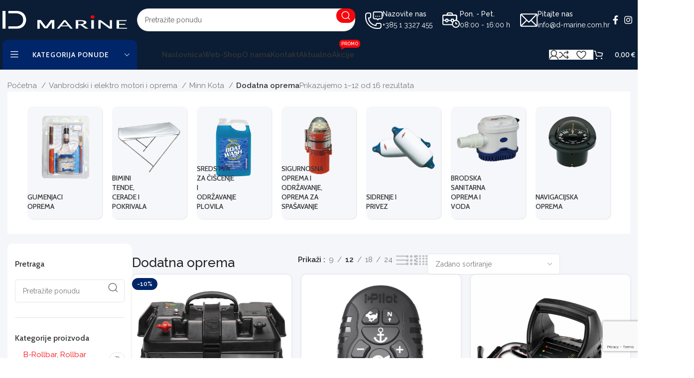

--- FILE ---
content_type: text/html; charset=UTF-8
request_url: https://shop.d-marine.com.hr/kategorija-proizvoda/vanbrodski-motori-oprema/transom/dodatna-oprema/
body_size: 45071
content:
<!DOCTYPE html>
<html lang="hr" prefix="og: https://ogp.me/ns#">
<head>
	<meta charset="UTF-8">
	<link rel="profile" href="https://gmpg.org/xfn/11">
	<link rel="pingback" href="https://shop.d-marine.com.hr/xmlrpc.php">

	<link rel="prefetch" href="https://shop.d-marine.com.hr/wp-content/plugins/woo-min-max-quantity-step-control-single/assets/js/custom.js">
<link rel="prefetch" href="https://shop.d-marine.com.hr/wp-content/plugins/woo-min-max-quantity-step-control-single/assets/css/wcmmq-front.css">

<!-- Search Engine Optimization by Rank Math - https://rankmath.com/ -->
<title>Dodatna oprema - D MARINE</title>
<meta name="robots" content="index, follow, max-snippet:-1, max-video-preview:-1, max-image-preview:large"/>
<link rel="canonical" href="https://shop.d-marine.com.hr/kategorija-proizvoda/vanbrodski-i-elektro-motori-i-oprema/minn-kota/dodatna-oprema/" />
<link rel="next" href="https://shop.d-marine.com.hr/kategorija-proizvoda/vanbrodski-i-elektro-motori-i-oprema/minn-kota/dodatna-oprema/page/2/" />
<meta property="og:locale" content="hr_HR" />
<meta property="og:type" content="article" />
<meta property="og:title" content="Dodatna oprema - D MARINE" />
<meta property="og:url" content="https://shop.d-marine.com.hr/kategorija-proizvoda/vanbrodski-i-elektro-motori-i-oprema/minn-kota/dodatna-oprema/" />
<meta property="og:site_name" content="D MARINE " />
<meta name="twitter:card" content="summary_large_image" />
<meta name="twitter:title" content="Dodatna oprema - D MARINE" />
<meta name="twitter:label1" content="Proizvodi" />
<meta name="twitter:data1" content="16" />
<script type="application/ld+json" class="rank-math-schema">{"@context":"https://schema.org","@graph":[{"@type":"Organization","@id":"https://shop.d-marine.com.hr/#organization","name":"D MARINE "},{"@type":"WebSite","@id":"https://shop.d-marine.com.hr/#website","url":"https://shop.d-marine.com.hr","name":"D MARINE ","publisher":{"@id":"https://shop.d-marine.com.hr/#organization"},"inLanguage":"hr"},{"@type":"CollectionPage","@id":"https://shop.d-marine.com.hr/kategorija-proizvoda/vanbrodski-i-elektro-motori-i-oprema/minn-kota/dodatna-oprema/#webpage","url":"https://shop.d-marine.com.hr/kategorija-proizvoda/vanbrodski-i-elektro-motori-i-oprema/minn-kota/dodatna-oprema/","name":"Dodatna oprema - D MARINE","isPartOf":{"@id":"https://shop.d-marine.com.hr/#website"},"inLanguage":"hr"}]}</script>
<!-- /Rank Math WordPress SEO plugin -->

<link rel='dns-prefetch' href='//challenges.cloudflare.com' />
<link rel='dns-prefetch' href='//use.fontawesome.com' />
<link rel='dns-prefetch' href='//fonts.googleapis.com' />
<link rel="alternate" type="application/rss+xml" title="D MARINE &raquo; Kanal" href="https://shop.d-marine.com.hr/feed/" />
<link rel="alternate" type="application/rss+xml" title="D MARINE &raquo; Dodatna oprema Kategorija kanal" href="https://shop.d-marine.com.hr/kategorija-proizvoda/vanbrodski-i-elektro-motori-i-oprema/minn-kota/dodatna-oprema/feed/" />
<style id='wp-img-auto-sizes-contain-inline-css' type='text/css'>
img:is([sizes=auto i],[sizes^="auto," i]){contain-intrinsic-size:3000px 1500px}
/*# sourceURL=wp-img-auto-sizes-contain-inline-css */
</style>

<link rel='stylesheet' id='bootstrap-css' href='https://shop.d-marine.com.hr/wp-content/themes/woodmart/css/bootstrap-light.min.css?ver=7.5.1' type='text/css' media='all' />
<link rel='stylesheet' id='woodmart-style-css' href='https://shop.d-marine.com.hr/wp-content/themes/woodmart/css/parts/base.min.css?ver=7.5.1' type='text/css' media='all' />
<link rel='stylesheet' id='wd-widget-price-filter-css' href='https://shop.d-marine.com.hr/wp-content/themes/woodmart/css/parts/woo-widget-price-filter.min.css?ver=7.5.1' type='text/css' media='all' />
<link rel='stylesheet' id='wp-block-library-css' href='https://shop.d-marine.com.hr/wp-includes/css/dist/block-library/style.min.css?ver=6.9' type='text/css' media='all' />
<style id='classic-theme-styles-inline-css' type='text/css'>
/*! This file is auto-generated */
.wp-block-button__link{color:#fff;background-color:#32373c;border-radius:9999px;box-shadow:none;text-decoration:none;padding:calc(.667em + 2px) calc(1.333em + 2px);font-size:1.125em}.wp-block-file__button{background:#32373c;color:#fff;text-decoration:none}
/*# sourceURL=/wp-includes/css/classic-themes.min.css */
</style>
<style id='font-awesome-svg-styles-default-inline-css' type='text/css'>
.svg-inline--fa {
  display: inline-block;
  height: 1em;
  overflow: visible;
  vertical-align: -.125em;
}
/*# sourceURL=font-awesome-svg-styles-default-inline-css */
</style>
<link rel='stylesheet' id='font-awesome-svg-styles-css' href='https://shop.d-marine.com.hr/wp-content/uploads/font-awesome/v6.7.1/css/svg-with-js.css' type='text/css' media='all' />
<style id='font-awesome-svg-styles-inline-css' type='text/css'>
   .wp-block-font-awesome-icon svg::before,
   .wp-rich-text-font-awesome-icon svg::before {content: unset;}
/*# sourceURL=font-awesome-svg-styles-inline-css */
</style>
<link rel='stylesheet' id='sr7css-css' href='//shop.d-marine.com.hr/wp-content/plugins/revslider/public/css/sr7.css?ver=6.7.21' type='text/css' media='all' />
<style id='woocommerce-inline-inline-css' type='text/css'>
.woocommerce form .form-row .required { visibility: visible; }
/*# sourceURL=woocommerce-inline-inline-css */
</style>
<link rel='stylesheet' id='brands-styles-css' href='https://shop.d-marine.com.hr/wp-content/plugins/woocommerce/assets/css/brands.css?ver=10.2.3' type='text/css' media='all' />
<link rel='stylesheet' id='font-awesome-official-css' href='https://use.fontawesome.com/releases/v6.7.1/css/all.css' type='text/css' media='all' integrity="sha384-QI8z31KmtR+tk1MYi0DfgxrjYgpTpLLol3bqZA/Q1Y8BvH+6k7/Huoj38gQOaCS7" crossorigin="anonymous" />
<link rel='stylesheet' id='wcmmq-front-style-css' href='https://shop.d-marine.com.hr/wp-content/plugins/woo-min-max-quantity-step-control-single/assets/css/wcmmq-front.css?ver=7.0.4.1.1764819981' type='text/css' media='all' />
<link rel='stylesheet' id='elementor-frontend-css' href='https://shop.d-marine.com.hr/wp-content/uploads/elementor/css/custom-frontend.min.css?ver=1768404405' type='text/css' media='all' />
<link rel='stylesheet' id='elementor-post-12-css' href='https://shop.d-marine.com.hr/wp-content/uploads/elementor/css/post-12.css?ver=1768404405' type='text/css' media='all' />
<link rel='stylesheet' id='wd-widget-wd-recent-posts-css' href='https://shop.d-marine.com.hr/wp-content/themes/woodmart/css/parts/widget-wd-recent-posts.min.css?ver=7.5.1' type='text/css' media='all' />
<link rel='stylesheet' id='wd-widget-product-cat-css' href='https://shop.d-marine.com.hr/wp-content/themes/woodmart/css/parts/woo-widget-product-cat.min.css?ver=7.5.1' type='text/css' media='all' />
<link rel='stylesheet' id='wd-wp-gutenberg-css' href='https://shop.d-marine.com.hr/wp-content/themes/woodmart/css/parts/wp-gutenberg.min.css?ver=7.5.1' type='text/css' media='all' />
<link rel='stylesheet' id='wd-wpcf7-css' href='https://shop.d-marine.com.hr/wp-content/themes/woodmart/css/parts/int-wpcf7.min.css?ver=7.5.1' type='text/css' media='all' />
<link rel='stylesheet' id='wd-revolution-slider-css' href='https://shop.d-marine.com.hr/wp-content/themes/woodmart/css/parts/int-rev-slider.min.css?ver=7.5.1' type='text/css' media='all' />
<link rel='stylesheet' id='wd-elementor-base-css' href='https://shop.d-marine.com.hr/wp-content/themes/woodmart/css/parts/int-elem-base.min.css?ver=7.5.1' type='text/css' media='all' />
<link rel='stylesheet' id='wd-elementor-pro-base-css' href='https://shop.d-marine.com.hr/wp-content/themes/woodmart/css/parts/int-elementor-pro.min.css?ver=7.5.1' type='text/css' media='all' />
<link rel='stylesheet' id='wd-woocommerce-base-css' href='https://shop.d-marine.com.hr/wp-content/themes/woodmart/css/parts/woocommerce-base.min.css?ver=7.5.1' type='text/css' media='all' />
<link rel='stylesheet' id='wd-mod-star-rating-css' href='https://shop.d-marine.com.hr/wp-content/themes/woodmart/css/parts/mod-star-rating.min.css?ver=7.5.1' type='text/css' media='all' />
<link rel='stylesheet' id='wd-woo-el-track-order-css' href='https://shop.d-marine.com.hr/wp-content/themes/woodmart/css/parts/woo-el-track-order.min.css?ver=7.5.1' type='text/css' media='all' />
<link rel='stylesheet' id='wd-woocommerce-block-notices-css' href='https://shop.d-marine.com.hr/wp-content/themes/woodmart/css/parts/woo-mod-block-notices.min.css?ver=7.5.1' type='text/css' media='all' />
<link rel='stylesheet' id='wd-woo-gutenberg-css' href='https://shop.d-marine.com.hr/wp-content/themes/woodmart/css/parts/woo-gutenberg.min.css?ver=7.5.1' type='text/css' media='all' />
<link rel='stylesheet' id='wd-widget-active-filters-css' href='https://shop.d-marine.com.hr/wp-content/themes/woodmart/css/parts/woo-widget-active-filters.min.css?ver=7.5.1' type='text/css' media='all' />
<link rel='stylesheet' id='wd-widget-collapse-css' href='https://shop.d-marine.com.hr/wp-content/themes/woodmart/css/parts/opt-widget-collapse.min.css?ver=7.5.1' type='text/css' media='all' />
<link rel='stylesheet' id='wd-woo-shop-builder-css' href='https://shop.d-marine.com.hr/wp-content/themes/woodmart/css/parts/woo-shop-builder.min.css?ver=7.5.1' type='text/css' media='all' />
<link rel='stylesheet' id='wd-woo-mod-shop-attributes-css' href='https://shop.d-marine.com.hr/wp-content/themes/woodmart/css/parts/woo-mod-shop-attributes.min.css?ver=7.5.1' type='text/css' media='all' />
<link rel='stylesheet' id='wd-header-base-css' href='https://shop.d-marine.com.hr/wp-content/themes/woodmart/css/parts/header-base.min.css?ver=7.5.1' type='text/css' media='all' />
<link rel='stylesheet' id='wd-mod-tools-css' href='https://shop.d-marine.com.hr/wp-content/themes/woodmart/css/parts/mod-tools.min.css?ver=7.5.1' type='text/css' media='all' />
<link rel='stylesheet' id='wd-header-search-css' href='https://shop.d-marine.com.hr/wp-content/themes/woodmart/css/parts/header-el-search.min.css?ver=7.5.1' type='text/css' media='all' />
<link rel='stylesheet' id='wd-header-search-form-css' href='https://shop.d-marine.com.hr/wp-content/themes/woodmart/css/parts/header-el-search-form.min.css?ver=7.5.1' type='text/css' media='all' />
<link rel='stylesheet' id='wd-wd-search-results-css' href='https://shop.d-marine.com.hr/wp-content/themes/woodmart/css/parts/wd-search-results.min.css?ver=7.5.1' type='text/css' media='all' />
<link rel='stylesheet' id='wd-wd-search-form-css' href='https://shop.d-marine.com.hr/wp-content/themes/woodmart/css/parts/wd-search-form.min.css?ver=7.5.1' type='text/css' media='all' />
<link rel='stylesheet' id='wd-header-elements-base-css' href='https://shop.d-marine.com.hr/wp-content/themes/woodmart/css/parts/header-el-base.min.css?ver=7.5.1' type='text/css' media='all' />
<link rel='stylesheet' id='wd-info-box-css' href='https://shop.d-marine.com.hr/wp-content/themes/woodmart/css/parts/el-info-box.min.css?ver=7.5.1' type='text/css' media='all' />
<link rel='stylesheet' id='wd-social-icons-css' href='https://shop.d-marine.com.hr/wp-content/themes/woodmart/css/parts/el-social-icons.min.css?ver=7.5.1' type='text/css' media='all' />
<link rel='stylesheet' id='wd-header-mobile-nav-dropdown-css' href='https://shop.d-marine.com.hr/wp-content/themes/woodmart/css/parts/header-el-mobile-nav-dropdown.min.css?ver=7.5.1' type='text/css' media='all' />
<link rel='stylesheet' id='wd-woo-mod-login-form-css' href='https://shop.d-marine.com.hr/wp-content/themes/woodmart/css/parts/woo-mod-login-form.min.css?ver=7.5.1' type='text/css' media='all' />
<link rel='stylesheet' id='wd-header-my-account-css' href='https://shop.d-marine.com.hr/wp-content/themes/woodmart/css/parts/header-el-my-account.min.css?ver=7.5.1' type='text/css' media='all' />
<link rel='stylesheet' id='wd-header-categories-nav-css' href='https://shop.d-marine.com.hr/wp-content/themes/woodmart/css/parts/header-el-category-nav.min.css?ver=7.5.1' type='text/css' media='all' />
<link rel='stylesheet' id='wd-mod-nav-vertical-css' href='https://shop.d-marine.com.hr/wp-content/themes/woodmart/css/parts/mod-nav-vertical.min.css?ver=7.5.1' type='text/css' media='all' />
<link rel='stylesheet' id='wd-mod-nav-vertical-design-default-css' href='https://shop.d-marine.com.hr/wp-content/themes/woodmart/css/parts/mod-nav-vertical-design-default.min.css?ver=7.5.1' type='text/css' media='all' />
<link rel='stylesheet' id='wd-mod-nav-menu-label-css' href='https://shop.d-marine.com.hr/wp-content/themes/woodmart/css/parts/mod-nav-menu-label.min.css?ver=7.5.1' type='text/css' media='all' />
<link rel='stylesheet' id='wd-header-cart-side-css' href='https://shop.d-marine.com.hr/wp-content/themes/woodmart/css/parts/header-el-cart-side.min.css?ver=7.5.1' type='text/css' media='all' />
<link rel='stylesheet' id='wd-woo-mod-quantity-css' href='https://shop.d-marine.com.hr/wp-content/themes/woodmart/css/parts/woo-mod-quantity.min.css?ver=7.5.1' type='text/css' media='all' />
<link rel='stylesheet' id='wd-header-cart-css' href='https://shop.d-marine.com.hr/wp-content/themes/woodmart/css/parts/header-el-cart.min.css?ver=7.5.1' type='text/css' media='all' />
<link rel='stylesheet' id='wd-widget-shopping-cart-css' href='https://shop.d-marine.com.hr/wp-content/themes/woodmart/css/parts/woo-widget-shopping-cart.min.css?ver=7.5.1' type='text/css' media='all' />
<link rel='stylesheet' id='wd-widget-product-list-css' href='https://shop.d-marine.com.hr/wp-content/themes/woodmart/css/parts/woo-widget-product-list.min.css?ver=7.5.1' type='text/css' media='all' />
<link rel='stylesheet' id='wd-woo-el-breadcrumbs-builder-css' href='https://shop.d-marine.com.hr/wp-content/themes/woodmart/css/parts/woo-el-breadcrumbs-builder.min.css?ver=7.5.1' type='text/css' media='all' />
<link rel='stylesheet' id='wd-categories-loop-default-css' href='https://shop.d-marine.com.hr/wp-content/themes/woodmart/css/parts/woo-categories-loop-default-old.min.css?ver=7.5.1' type='text/css' media='all' />
<link rel='stylesheet' id='wd-woo-categories-loop-layout-masonry-css' href='https://shop.d-marine.com.hr/wp-content/themes/woodmart/css/parts/woo-categories-loop-layout-masonry.min.css?ver=7.5.1' type='text/css' media='all' />
<link rel='stylesheet' id='wd-categories-loop-css' href='https://shop.d-marine.com.hr/wp-content/themes/woodmart/css/parts/woo-categories-loop-old.min.css?ver=7.5.1' type='text/css' media='all' />
<link rel='stylesheet' id='wd-swiper-css' href='https://shop.d-marine.com.hr/wp-content/themes/woodmart/css/parts/lib-swiper.min.css?ver=7.5.1' type='text/css' media='all' />
<link rel='stylesheet' id='wd-swiper-arrows-css' href='https://shop.d-marine.com.hr/wp-content/themes/woodmart/css/parts/lib-swiper-arrows.min.css?ver=7.5.1' type='text/css' media='all' />
<link rel='stylesheet' id='wd-el-off-canvas-column-btn-css' href='https://shop.d-marine.com.hr/wp-content/themes/woodmart/css/parts/el-off-canvas-column-btn.min.css?ver=7.5.1' type='text/css' media='all' />
<link rel='stylesheet' id='wd-off-canvas-sidebar-css' href='https://shop.d-marine.com.hr/wp-content/themes/woodmart/css/parts/opt-off-canvas-sidebar.min.css?ver=7.5.1' type='text/css' media='all' />
<link rel='stylesheet' id='wd-woo-shop-el-products-per-page-css' href='https://shop.d-marine.com.hr/wp-content/themes/woodmart/css/parts/woo-shop-el-products-per-page.min.css?ver=7.5.1' type='text/css' media='all' />
<link rel='stylesheet' id='wd-woo-shop-el-products-view-css' href='https://shop.d-marine.com.hr/wp-content/themes/woodmart/css/parts/woo-shop-el-products-view.min.css?ver=7.5.1' type='text/css' media='all' />
<link rel='stylesheet' id='wd-woo-shop-el-order-by-css' href='https://shop.d-marine.com.hr/wp-content/themes/woodmart/css/parts/woo-shop-el-order-by.min.css?ver=7.5.1' type='text/css' media='all' />
<link rel='stylesheet' id='wd-sticky-loader-css' href='https://shop.d-marine.com.hr/wp-content/themes/woodmart/css/parts/mod-sticky-loader.min.css?ver=7.5.1' type='text/css' media='all' />
<link rel='stylesheet' id='wd-woo-opt-title-limit-css' href='https://shop.d-marine.com.hr/wp-content/themes/woodmart/css/parts/woo-opt-title-limit.min.css?ver=7.5.1' type='text/css' media='all' />
<link rel='stylesheet' id='wd-product-loop-css' href='https://shop.d-marine.com.hr/wp-content/themes/woodmart/css/parts/woo-product-loop.min.css?ver=7.5.1' type='text/css' media='all' />
<link rel='stylesheet' id='wd-product-loop-fw-button-css' href='https://shop.d-marine.com.hr/wp-content/themes/woodmart/css/parts/woo-prod-loop-fw-button.min.css?ver=7.5.1' type='text/css' media='all' />
<link rel='stylesheet' id='wd-woo-mod-add-btn-replace-css' href='https://shop.d-marine.com.hr/wp-content/themes/woodmart/css/parts/woo-mod-add-btn-replace.min.css?ver=7.5.1' type='text/css' media='all' />
<link rel='stylesheet' id='wd-woo-mod-swatches-base-css' href='https://shop.d-marine.com.hr/wp-content/themes/woodmart/css/parts/woo-mod-swatches-base.min.css?ver=7.5.1' type='text/css' media='all' />
<link rel='stylesheet' id='wd-mod-more-description-css' href='https://shop.d-marine.com.hr/wp-content/themes/woodmart/css/parts/mod-more-description.min.css?ver=7.5.1' type='text/css' media='all' />
<link rel='stylesheet' id='wd-woo-opt-stretch-cont-css' href='https://shop.d-marine.com.hr/wp-content/themes/woodmart/css/parts/woo-opt-stretch-cont.min.css?ver=7.5.1' type='text/css' media='all' />
<link rel='stylesheet' id='wd-woo-opt-products-bg-css' href='https://shop.d-marine.com.hr/wp-content/themes/woodmart/css/parts/woo-opt-products-bg.min.css?ver=7.5.1' type='text/css' media='all' />
<link rel='stylesheet' id='wd-woo-opt-products-shadow-css' href='https://shop.d-marine.com.hr/wp-content/themes/woodmart/css/parts/woo-opt-products-shadow.min.css?ver=7.5.1' type='text/css' media='all' />
<link rel='stylesheet' id='wd-woo-opt-grid-gallery-css' href='https://shop.d-marine.com.hr/wp-content/themes/woodmart/css/parts/woo-opt-grid-gallery.min.css?ver=7.5.1' type='text/css' media='all' />
<link rel='stylesheet' id='wd-woo-mod-product-labels-css' href='https://shop.d-marine.com.hr/wp-content/themes/woodmart/css/parts/woo-mod-product-labels.min.css?ver=7.5.1' type='text/css' media='all' />
<link rel='stylesheet' id='wd-mfp-popup-css' href='https://shop.d-marine.com.hr/wp-content/themes/woodmart/css/parts/lib-magnific-popup.min.css?ver=7.5.1' type='text/css' media='all' />
<link rel='stylesheet' id='wd-woo-mod-stock-status-css' href='https://shop.d-marine.com.hr/wp-content/themes/woodmart/css/parts/woo-mod-stock-status.min.css?ver=7.5.1' type='text/css' media='all' />
<link rel='stylesheet' id='wd-footer-base-css' href='https://shop.d-marine.com.hr/wp-content/themes/woodmart/css/parts/footer-base.min.css?ver=7.5.1' type='text/css' media='all' />
<link rel='stylesheet' id='wd-text-block-css' href='https://shop.d-marine.com.hr/wp-content/themes/woodmart/css/parts/el-text-block.min.css?ver=7.5.1' type='text/css' media='all' />
<link rel='stylesheet' id='wd-scroll-top-css' href='https://shop.d-marine.com.hr/wp-content/themes/woodmart/css/parts/opt-scrolltotop.min.css?ver=7.5.1' type='text/css' media='all' />
<link rel='stylesheet' id='wd-header-my-account-sidebar-css' href='https://shop.d-marine.com.hr/wp-content/themes/woodmart/css/parts/header-el-my-account-sidebar.min.css?ver=7.5.1' type='text/css' media='all' />
<link rel='stylesheet' id='wd-bottom-toolbar-css' href='https://shop.d-marine.com.hr/wp-content/themes/woodmart/css/parts/opt-bottom-toolbar.min.css?ver=7.5.1' type='text/css' media='all' />
<link rel='stylesheet' id='wd-mod-sticky-sidebar-opener-css' href='https://shop.d-marine.com.hr/wp-content/themes/woodmart/css/parts/mod-sticky-sidebar-opener.min.css?ver=7.5.1' type='text/css' media='all' />
<link rel='stylesheet' id='xts-style-theme_settings_default-css' href='https://shop.d-marine.com.hr/wp-content/uploads/2025/02/xts-theme_settings_default-1738744087.css?ver=7.5.1' type='text/css' media='all' />
<link rel='stylesheet' id='xts-google-fonts-css' href='https://fonts.googleapis.com/css?family=Raleway%3A400%2C600%2C500%2C700%7CCabin%3A400%2C600%2C500%7CPoppins%3A400%2C600&#038;ver=7.5.1' type='text/css' media='all' />
<link rel='stylesheet' id='font-awesome-official-v4shim-css' href='https://use.fontawesome.com/releases/v6.7.1/css/v4-shims.css' type='text/css' media='all' integrity="sha384-R64+fQmO33bGWclNEac7wTslE6q6qYBlYBl8/ih3jdfiYZsUJ3OvPpaWQNgnKZL0" crossorigin="anonymous" />
<link rel='stylesheet' id='elementor-gf-local-roboto-css' href='https://shop.d-marine.com.hr/wp-content/uploads/elementor/google-fonts/css/roboto.css?ver=1751167437' type='text/css' media='all' />
<link rel='stylesheet' id='elementor-gf-local-robotoslab-css' href='https://shop.d-marine.com.hr/wp-content/uploads/elementor/google-fonts/css/robotoslab.css?ver=1751167440' type='text/css' media='all' />
<script type="text/javascript" src="//shop.d-marine.com.hr/wp-content/plugins/revslider/public/js/libs/tptools.js?ver=6.7.21" id="tp-tools-js" async="async" data-wp-strategy="async"></script>
<script type="text/javascript" src="//shop.d-marine.com.hr/wp-content/plugins/revslider/public/js/sr7.js?ver=6.7.21" id="sr7-js" async="async" data-wp-strategy="async"></script>
<script type="text/javascript" src="https://shop.d-marine.com.hr/wp-includes/js/jquery/jquery.min.js?ver=3.7.1" id="jquery-core-js"></script>
<script type="text/javascript" src="https://shop.d-marine.com.hr/wp-includes/js/jquery/jquery-migrate.min.js?ver=3.4.1" id="jquery-migrate-js"></script>
<script type="text/javascript" src="https://shop.d-marine.com.hr/wp-content/plugins/woocommerce/assets/js/jquery-blockui/jquery.blockUI.min.js?ver=2.7.0-wc.10.2.3" id="jquery-blockui-js" defer="defer" data-wp-strategy="defer"></script>
<script type="text/javascript" id="wc-add-to-cart-js-extra">
/* <![CDATA[ */
var wc_add_to_cart_params = {"ajax_url":"/wp-admin/admin-ajax.php","wc_ajax_url":"/?wc-ajax=%%endpoint%%","i18n_view_cart":"Vidi ko\u0161aricu","cart_url":"https://shop.d-marine.com.hr/kosarica/","is_cart":"","cart_redirect_after_add":"no"};
//# sourceURL=wc-add-to-cart-js-extra
/* ]]> */
</script>
<script type="text/javascript" src="https://shop.d-marine.com.hr/wp-content/plugins/woocommerce/assets/js/frontend/add-to-cart.min.js?ver=10.2.3" id="wc-add-to-cart-js" defer="defer" data-wp-strategy="defer"></script>
<script type="text/javascript" src="https://shop.d-marine.com.hr/wp-content/plugins/woocommerce/assets/js/js-cookie/js.cookie.min.js?ver=2.1.4-wc.10.2.3" id="js-cookie-js" defer="defer" data-wp-strategy="defer"></script>
<script type="text/javascript" id="woocommerce-js-extra">
/* <![CDATA[ */
var woocommerce_params = {"ajax_url":"/wp-admin/admin-ajax.php","wc_ajax_url":"/?wc-ajax=%%endpoint%%","i18n_password_show":"Prika\u017ei lozinku","i18n_password_hide":"Sakrij lozinku"};
//# sourceURL=woocommerce-js-extra
/* ]]> */
</script>
<script type="text/javascript" src="https://shop.d-marine.com.hr/wp-content/plugins/woocommerce/assets/js/frontend/woocommerce.min.js?ver=10.2.3" id="woocommerce-js" defer="defer" data-wp-strategy="defer"></script>
<script type="text/javascript" src="https://shop.d-marine.com.hr/wp-content/themes/woodmart/js/libs/device.min.js?ver=7.5.1" id="wd-device-library-js"></script>
<script type="text/javascript" src="https://shop.d-marine.com.hr/wp-content/themes/woodmart/js/scripts/global/scrollBar.min.js?ver=7.5.1" id="wd-scrollbar-js"></script>
<link rel="https://api.w.org/" href="https://shop.d-marine.com.hr/wp-json/" /><link rel="alternate" title="JSON" type="application/json" href="https://shop.d-marine.com.hr/wp-json/wp/v2/product_cat/216" /><link rel="EditURI" type="application/rsd+xml" title="RSD" href="https://shop.d-marine.com.hr/xmlrpc.php?rsd" />
<meta name="generator" content="WordPress 6.9" />
<!-- Google Tag Manager -->
<script>(function(w,d,s,l,i){w[l]=w[l]||[];w[l].push({'gtm.start':
new Date().getTime(),event:'gtm.js'});var f=d.getElementsByTagName(s)[0],
j=d.createElement(s),dl=l!='dataLayer'?'&l='+l:'';j.async=true;j.src=
'https://www.googletagmanager.com/gtm.js?id='+i+dl;f.parentNode.insertBefore(j,f);
})(window,document,'script','dataLayer','GTM-NG72V3V9');</script>
<!-- End Google Tag Manager --><style type="text/css">
span.wcmmq_prefix {
    float: left;
    padding: 10px;
    margin: 0;
}
</style>
					<meta name="viewport" content="width=device-width, initial-scale=1.0, maximum-scale=1.0, user-scalable=no">
										<noscript><style>.woocommerce-product-gallery{ opacity: 1 !important; }</style></noscript>
	<meta name="generator" content="Elementor 3.32.4; features: e_font_icon_svg, additional_custom_breakpoints; settings: css_print_method-external, google_font-enabled, font_display-swap">
			<style>
				.e-con.e-parent:nth-of-type(n+4):not(.e-lazyloaded):not(.e-no-lazyload),
				.e-con.e-parent:nth-of-type(n+4):not(.e-lazyloaded):not(.e-no-lazyload) * {
					background-image: none !important;
				}
				@media screen and (max-height: 1024px) {
					.e-con.e-parent:nth-of-type(n+3):not(.e-lazyloaded):not(.e-no-lazyload),
					.e-con.e-parent:nth-of-type(n+3):not(.e-lazyloaded):not(.e-no-lazyload) * {
						background-image: none !important;
					}
				}
				@media screen and (max-height: 640px) {
					.e-con.e-parent:nth-of-type(n+2):not(.e-lazyloaded):not(.e-no-lazyload),
					.e-con.e-parent:nth-of-type(n+2):not(.e-lazyloaded):not(.e-no-lazyload) * {
						background-image: none !important;
					}
				}
			</style>
			<link rel="preconnect" href="https://fonts.googleapis.com">
<link rel="preconnect" href="https://fonts.gstatic.com/" crossorigin>
<meta name="generator" content="Powered by Slider Revolution 6.7.21 - responsive, Mobile-Friendly Slider Plugin for WordPress with comfortable drag and drop interface." />
<link rel="icon" href="https://shop.d-marine.com.hr/wp-content/uploads/2024/11/cropped-fav-icon-32x32.jpg" sizes="32x32" />
<link rel="icon" href="https://shop.d-marine.com.hr/wp-content/uploads/2024/11/cropped-fav-icon-192x192.jpg" sizes="192x192" />
<link rel="apple-touch-icon" href="https://shop.d-marine.com.hr/wp-content/uploads/2024/11/cropped-fav-icon-180x180.jpg" />
<meta name="msapplication-TileImage" content="https://shop.d-marine.com.hr/wp-content/uploads/2024/11/cropped-fav-icon-270x270.jpg" />
<script>
	window._tpt			??= {};
	window.SR7			??= {};
	_tpt.R				??= {};
	_tpt.R.fonts		??= {};
	_tpt.R.fonts.customFonts??= {};
	SR7.devMode			=  false;
	SR7.F 				??= {};
	SR7.G				??= {};
	SR7.LIB				??= {};
	SR7.E				??= {};
	SR7.E.gAddons		??= {};
	SR7.E.php 			??= {};
	SR7.E.nonce			= '436ce5b671';
	SR7.E.ajaxurl		= 'https://shop.d-marine.com.hr/wp-admin/admin-ajax.php';
	SR7.E.resturl		= 'https://shop.d-marine.com.hr/wp-json/';
	SR7.E.slug_path		= 'revslider/revslider.php';
	SR7.E.slug			= 'revslider';
	SR7.E.plugin_url	= 'https://shop.d-marine.com.hr/wp-content/plugins/revslider/';
	SR7.E.wp_plugin_url = 'https://shop.d-marine.com.hr/wp-content/plugins/';
	SR7.E.revision		= '6.7.21';
	SR7.E.fontBaseUrl	= '';
	SR7.G.breakPoints 	= [1240,1024,778,480];
	SR7.E.modules 		= ['module','page','slide','layer','draw','animate','srtools','canvas','defaults','carousel','navigation','media','modifiers','migration'];
	SR7.E.libs 			= ['WEBGL'];
	SR7.E.css 			= ['csslp','cssbtns','cssfilters','cssnav','cssmedia'];
	SR7.E.resources		= {};
	SR7.JSON			??= {};
/*! Slider Revolution 7.0 - Page Processor */
!function(){"use strict";window.SR7??={},window._tpt??={},SR7.version="Slider Revolution 6.7.16",_tpt.getWinDim=function(t){_tpt.screenHeightWithUrlBar??=window.innerHeight;let e=SR7.F?.modal?.visible&&SR7.M[SR7.F.module.getIdByAlias(SR7.F.modal.requested)];_tpt.scrollBar=window.innerWidth!==document.documentElement.clientWidth||e&&window.innerWidth!==e.c.module.clientWidth,_tpt.winW=window.innerWidth-(_tpt.scrollBar||"prepare"==t?_tpt.scrollBarW??_tpt.mesureScrollBar():0),_tpt.winH=window.innerHeight,_tpt.winWAll=document.documentElement.clientWidth},_tpt.getResponsiveLevel=function(t,e){SR7.M[e];return _tpt.closestGE(t,_tpt.winWAll)},_tpt.mesureScrollBar=function(){let t=document.createElement("div");return t.className="RSscrollbar-measure",t.style.width="100px",t.style.height="100px",t.style.overflow="scroll",t.style.position="absolute",t.style.top="-9999px",document.body.appendChild(t),_tpt.scrollBarW=t.offsetWidth-t.clientWidth,document.body.removeChild(t),_tpt.scrollBarW},_tpt.loadCSS=async function(t,e,s){return s?_tpt.R.fonts.required[e].status=1:(_tpt.R[e]??={},_tpt.R[e].status=1),new Promise(((n,i)=>{if(_tpt.isStylesheetLoaded(t))s?_tpt.R.fonts.required[e].status=2:_tpt.R[e].status=2,n();else{const l=document.createElement("link");l.rel="stylesheet";let o="text",r="css";l["type"]=o+"/"+r,l.href=t,l.onload=()=>{s?_tpt.R.fonts.required[e].status=2:_tpt.R[e].status=2,n()},l.onerror=()=>{s?_tpt.R.fonts.required[e].status=3:_tpt.R[e].status=3,i(new Error(`Failed to load CSS: ${t}`))},document.head.appendChild(l)}}))},_tpt.addContainer=function(t){const{tag:e="div",id:s,class:n,datas:i,textContent:l,iHTML:o}=t,r=document.createElement(e);if(s&&""!==s&&(r.id=s),n&&""!==n&&(r.className=n),i)for(const[t,e]of Object.entries(i))"style"==t?r.style.cssText=e:r.setAttribute(`data-${t}`,e);return l&&(r.textContent=l),o&&(r.innerHTML=o),r},_tpt.collector=function(){return{fragment:new DocumentFragment,add(t){var e=_tpt.addContainer(t);return this.fragment.appendChild(e),e},append(t){t.appendChild(this.fragment)}}},_tpt.isStylesheetLoaded=function(t){let e=t.split("?")[0];return Array.from(document.querySelectorAll('link[rel="stylesheet"], link[rel="preload"]')).some((t=>t.href.split("?")[0]===e))},_tpt.preloader={requests:new Map,preloaderTemplates:new Map,show:function(t,e){if(!e||!t)return;const{type:s,color:n}=e;if(s<0||"off"==s)return;const i=`preloader_${s}`;let l=this.preloaderTemplates.get(i);l||(l=this.build(s,n),this.preloaderTemplates.set(i,l)),this.requests.has(t)||this.requests.set(t,{count:0});const o=this.requests.get(t);clearTimeout(o.timer),o.count++,1===o.count&&(o.timer=setTimeout((()=>{o.preloaderClone=l.cloneNode(!0),o.anim&&o.anim.kill(),void 0!==_tpt.gsap?o.anim=_tpt.gsap.fromTo(o.preloaderClone,1,{opacity:0},{opacity:1}):o.preloaderClone.classList.add("sr7-fade-in"),t.appendChild(o.preloaderClone)}),150))},hide:function(t){if(!this.requests.has(t))return;const e=this.requests.get(t);e.count--,e.count<0&&(e.count=0),e.anim&&e.anim.kill(),0===e.count&&(clearTimeout(e.timer),e.preloaderClone&&(e.preloaderClone.classList.remove("sr7-fade-in"),e.anim=_tpt.gsap.to(e.preloaderClone,.3,{opacity:0,onComplete:function(){e.preloaderClone.remove()}})))},state:function(t){if(!this.requests.has(t))return!1;return this.requests.get(t).count>0},build:(t,e="#ffffff",s="")=>{if(t<0||"off"===t)return null;const n=parseInt(t);if(t="prlt"+n,isNaN(n))return null;if(_tpt.loadCSS(SR7.E.plugin_url+"public/css/preloaders/t"+n+".css","preloader_"+t),isNaN(n)||n<6){const i=`background-color:${e}`,l=1===n||2==n?i:"",o=3===n||4==n?i:"",r=_tpt.collector();["dot1","dot2","bounce1","bounce2","bounce3"].forEach((t=>r.add({tag:"div",class:t,datas:{style:o}})));const d=_tpt.addContainer({tag:"sr7-prl",class:`${t} ${s}`,datas:{style:l}});return r.append(d),d}{let i={};if(7===n){let t;e.startsWith("#")?(t=e.replace("#",""),t=`rgba(${parseInt(t.substring(0,2),16)}, ${parseInt(t.substring(2,4),16)}, ${parseInt(t.substring(4,6),16)}, `):e.startsWith("rgb")&&(t=e.slice(e.indexOf("(")+1,e.lastIndexOf(")")).split(",").map((t=>t.trim())),t=`rgba(${t[0]}, ${t[1]}, ${t[2]}, `),t&&(i.style=`border-top-color: ${t}0.65); border-bottom-color: ${t}0.15); border-left-color: ${t}0.65); border-right-color: ${t}0.15)`)}else 12===n&&(i.style=`background:${e}`);const l=[10,0,4,2,5,9,0,4,4,2][n-6],o=_tpt.collector(),r=o.add({tag:"div",class:"sr7-prl-inner",datas:i});Array.from({length:l}).forEach((()=>r.appendChild(o.add({tag:"span",datas:{style:`background:${e}`}}))));const d=_tpt.addContainer({tag:"sr7-prl",class:`${t} ${s}`});return o.append(d),d}}},SR7.preLoader={show:(t,e)=>{"off"!==(SR7.M[t]?.settings?.pLoader?.type??"off")&&_tpt.preloader.show(e||SR7.M[t].c.module,SR7.M[t]?.settings?.pLoader??{color:"#fff",type:10})},hide:(t,e)=>{"off"!==(SR7.M[t]?.settings?.pLoader?.type??"off")&&_tpt.preloader.hide(e||SR7.M[t].c.module)},state:(t,e)=>_tpt.preloader.state(e||SR7.M[t].c.module)},_tpt.prepareModuleHeight=function(t){window.SR7.M??={},window.SR7.M[t.id]??={},"ignore"==t.googleFont&&(SR7.E.ignoreGoogleFont=!0);let e=window.SR7.M[t.id];if(null==_tpt.scrollBarW&&_tpt.mesureScrollBar(),e.c??={},e.states??={},e.settings??={},e.settings.size??={},t.fixed&&(e.settings.fixed=!0),e.c.module=document.getElementById(t.id),e.c.adjuster=e.c.module.getElementsByTagName("sr7-adjuster")[0],e.c.content=e.c.module.getElementsByTagName("sr7-content")[0],"carousel"==t.type&&(e.c.carousel=e.c.content.getElementsByTagName("sr7-carousel")[0]),null==e.c.module||null==e.c.module)return;t.plType&&t.plColor&&(e.settings.pLoader={type:t.plType,color:t.plColor}),void 0!==t.plType&&"off"!==t.plType&&SR7.preLoader.show(t.id,e.c.module),_tpt.winW||_tpt.getWinDim("prepare"),_tpt.getWinDim();let s=""+e.c.module.dataset?.modal;"modal"==s||"true"==s||"undefined"!==s&&"false"!==s||(e.settings.size.fullWidth=t.size.fullWidth,e.LEV??=_tpt.getResponsiveLevel(window.SR7.G.breakPoints,t.id),t.vpt=_tpt.fillArray(t.vpt,5),e.settings.vPort=t.vpt[e.LEV],void 0!==t.el&&"720"==t.el[4]&&t.gh[4]!==t.el[4]&&"960"==t.el[3]&&t.gh[3]!==t.el[3]&&"768"==t.el[2]&&t.gh[2]!==t.el[2]&&delete t.el,e.settings.size.height=null==t.el||null==t.el[e.LEV]||0==t.el[e.LEV]||"auto"==t.el[e.LEV]?_tpt.fillArray(t.gh,5,-1):_tpt.fillArray(t.el,5,-1),e.settings.size.width=_tpt.fillArray(t.gw,5,-1),e.settings.size.minHeight=_tpt.fillArray(t.mh??[0],5,-1),e.cacheSize={fullWidth:e.settings.size?.fullWidth,fullHeight:e.settings.size?.fullHeight},void 0!==t.off&&(t.off?.t&&(e.settings.size.m??={})&&(e.settings.size.m.t=t.off.t),t.off?.b&&(e.settings.size.m??={})&&(e.settings.size.m.b=t.off.b),t.off?.l&&(e.settings.size.p??={})&&(e.settings.size.p.l=t.off.l),t.off?.r&&(e.settings.size.p??={})&&(e.settings.size.p.r=t.off.r),e.offsetPrepared=!0),_tpt.updatePMHeight(t.id,t,!0))},_tpt.updatePMHeight=(t,e,s)=>{let n=SR7.M[t];var i=n.settings.size.fullWidth?_tpt.winW:n.c.module.parentNode.offsetWidth;i=0===i||isNaN(i)?_tpt.winW:i;let l=n.settings.size.width[n.LEV]||n.settings.size.width[n.LEV++]||n.settings.size.width[n.LEV--]||i,o=n.settings.size.height[n.LEV]||n.settings.size.height[n.LEV++]||n.settings.size.height[n.LEV--]||0,r=n.settings.size.minHeight[n.LEV]||n.settings.size.minHeight[n.LEV++]||n.settings.size.minHeight[n.LEV--]||0;if(o="auto"==o?0:o,o=parseInt(o),"carousel"!==e.type&&(i-=parseInt(e.onw??0)||0),n.MP=!n.settings.size.fullWidth&&i<l||_tpt.winW<l?Math.min(1,i/l):1,e.size.fullScreen||e.size.fullHeight){let t=parseInt(e.fho)||0,s=(""+e.fho).indexOf("%")>-1;e.newh=_tpt.winH-(s?_tpt.winH*t/100:t)}else e.newh=n.MP*Math.max(o,r);if(e.newh+=(parseInt(e.onh??0)||0)+(parseInt(e.carousel?.pt)||0)+(parseInt(e.carousel?.pb)||0),void 0!==e.slideduration&&(e.newh=Math.max(e.newh,parseInt(e.slideduration)/3)),e.shdw&&_tpt.buildShadow(e.id,e),n.c.adjuster.style.height=e.newh+"px",n.c.module.style.height=e.newh+"px",n.c.content.style.height=e.newh+"px",n.states.heightPrepared=!0,n.dims??={},n.dims.moduleRect=n.c.module.getBoundingClientRect(),n.c.content.style.left="-"+n.dims.moduleRect.left+"px",!n.settings.size.fullWidth)return s&&requestAnimationFrame((()=>{i!==n.c.module.parentNode.offsetWidth&&_tpt.updatePMHeight(e.id,e)})),void _tpt.bgStyle(e.id,e,window.innerWidth==_tpt.winW,!0);_tpt.bgStyle(e.id,e,window.innerWidth==_tpt.winW,!0),requestAnimationFrame((function(){s&&requestAnimationFrame((()=>{i!==n.c.module.parentNode.offsetWidth&&_tpt.updatePMHeight(e.id,e)}))})),n.earlyResizerFunction||(n.earlyResizerFunction=function(){requestAnimationFrame((function(){_tpt.getWinDim(),_tpt.moduleDefaults(e.id,e),_tpt.updateSlideBg(t,!0)}))},window.addEventListener("resize",n.earlyResizerFunction))},_tpt.buildShadow=function(t,e){let s=SR7.M[t];null==s.c.shadow&&(s.c.shadow=document.createElement("sr7-module-shadow"),s.c.shadow.classList.add("sr7-shdw-"+e.shdw),s.c.content.appendChild(s.c.shadow))},_tpt.bgStyle=async(t,e,s,n,i)=>{const l=SR7.M[t];if((e=e??l.settings).fixed&&!l.c.module.classList.contains("sr7-top-fixed")&&(l.c.module.classList.add("sr7-top-fixed"),l.c.module.style.position="fixed",l.c.module.style.width="100%",l.c.module.style.top="0px",l.c.module.style.left="0px",l.c.module.style.pointerEvents="none",l.c.module.style.zIndex=5e3,l.c.content.style.pointerEvents="none"),null==l.c.bgcanvas){let t=document.createElement("sr7-module-bg"),o=!1;if("string"==typeof e?.bg?.color&&e?.bg?.color.includes("{"))if(_tpt.gradient&&_tpt.gsap)e.bg.color=_tpt.gradient.convert(e.bg.color);else try{let t=JSON.parse(e.bg.color);(t?.orig||t?.string)&&(e.bg.color=JSON.parse(e.bg.color))}catch(t){return}let r="string"==typeof e?.bg?.color?e?.bg?.color||"transparent":e?.bg?.color?.string??e?.bg?.color?.orig??e?.bg?.color?.color??"transparent";if(t.style["background"+(String(r).includes("grad")?"":"Color")]=r,("transparent"!==r||i)&&(o=!0),l.offsetPrepared&&(t.style.visibility="hidden"),e?.bg?.image?.src&&(t.style.backgroundImage=`url(${e?.bg?.image.src})`,t.style.backgroundSize=""==(e.bg.image?.size??"")?"cover":e.bg.image.size,t.style.backgroundPosition=e.bg.image.position,t.style.backgroundRepeat=""==e.bg.image.repeat||null==e.bg.image.repeat?"no-repeat":e.bg.image.repeat,o=!0),!o)return;l.c.bgcanvas=t,e.size.fullWidth?t.style.width=_tpt.winW-(s&&_tpt.winH<document.body.offsetHeight?_tpt.scrollBarW:0)+"px":n&&(t.style.width=l.c.module.offsetWidth+"px"),e.sbt?.use?l.c.content.appendChild(l.c.bgcanvas):l.c.module.appendChild(l.c.bgcanvas)}l.c.bgcanvas.style.height=void 0!==e.newh?e.newh+"px":("carousel"==e.type?l.dims.module.h:l.dims.content.h)+"px",l.c.bgcanvas.style.left=!s&&e.sbt?.use||l.c.bgcanvas.closest("SR7-CONTENT")?"0px":"-"+(l?.dims?.moduleRect?.left??0)+"px"},_tpt.updateSlideBg=function(t,e){const s=SR7.M[t];let n=s.settings;s?.c?.bgcanvas&&(n.size.fullWidth?s.c.bgcanvas.style.width=_tpt.winW-(e&&_tpt.winH<document.body.offsetHeight?_tpt.scrollBarW:0)+"px":preparing&&(s.c.bgcanvas.style.width=s.c.module.offsetWidth+"px"))},_tpt.moduleDefaults=(t,e)=>{let s=SR7.M[t];null!=s&&null!=s.c&&null!=s.c.module&&(s.dims??={},s.dims.moduleRect=s.c.module.getBoundingClientRect(),s.c.content.style.left="-"+s.dims.moduleRect.left+"px",s.c.content.style.width=_tpt.winW-_tpt.scrollBarW+"px","carousel"==e.type&&(s.c.module.style.overflow="visible"),_tpt.bgStyle(t,e,window.innerWidth==_tpt.winW))},_tpt.getOffset=t=>{var e=t.getBoundingClientRect(),s=window.pageXOffset||document.documentElement.scrollLeft,n=window.pageYOffset||document.documentElement.scrollTop;return{top:e.top+n,left:e.left+s}},_tpt.fillArray=function(t,e){let s,n;t=Array.isArray(t)?t:[t];let i=Array(e),l=t.length;for(n=0;n<t.length;n++)i[n+(e-l)]=t[n],null==s&&"#"!==t[n]&&(s=t[n]);for(let t=0;t<e;t++)void 0!==i[t]&&"#"!=i[t]||(i[t]=s),s=i[t];return i},_tpt.closestGE=function(t,e){let s=Number.MAX_VALUE,n=-1;for(let i=0;i<t.length;i++)t[i]-1>=e&&t[i]-1-e<s&&(s=t[i]-1-e,n=i);return++n}}();</script>
		<style type="text/css" id="wp-custom-css">
			.wd-product :is(.product-image-link, .hover-img) img {
    max-height: 200px !important;
    width: auto !important;
    height: auto !important;
    object-fit: contain;
}

.wd-product.wd-hover-fw-button .wd-add-btn .add-to-cart-loop span{
	text-transform: uppercase !important;
	letter-spacing: 0.5px !important;
}

.searchform.wd-style-with-bg-2 .searchsubmit{
	background-color: #f7070c !important;
}

.wd-tools-element.wd-design-8 .wd-tools-text{
	text-transform: none !important;
}

.star-rating:before{
	display: none;
}

.whb-sticky-shadow.whb-sticked .whb-row:last-child {
background-color: #0b1d35 !important;
}

.wd-entry-meta .meta-author{
	display:none !important;
}


@media (max-width: 768px) {
    .wd-product.wd-hover-fw-button .wd-add-btn .add-to-cart-loop span {
        font-size: 12px !important;
    }
}


@media (max-width: 768px) {
.wd-product :is(.product-image-link, .hover-img) img {
    max-height: 100px !important;
    width: auto !important;
    height: auto !important;
    object-fit: contain;
}
}

.wd-header-cats .menu-opener .menu-open-label{
	text-transform: uppercase !important;
	letter-spacing: 1px !important;
	padding-left: 17px !important;
	font-size: 14px !important;
}
	
.scrollToTop {
    position: fixed;
    right: 11px;
    bottom: 85px !important;
}

		</style>
		<style>
		
		</style>			<style id="wd-style-header_584106-css" data-type="wd-style-header_584106">
				:root{
	--wd-top-bar-h: .00001px;
	--wd-top-bar-sm-h: .00001px;
	--wd-top-bar-sticky-h: .00001px;
	--wd-top-bar-brd-w: .00001px;

	--wd-header-general-h: 80px;
	--wd-header-general-sm-h: 60px;
	--wd-header-general-sticky-h: .00001px;
	--wd-header-general-brd-w: .00001px;

	--wd-header-bottom-h: 60px;
	--wd-header-bottom-sm-h: 60px;
	--wd-header-bottom-sticky-h: 60px;
	--wd-header-bottom-brd-w: .00001px;

	--wd-header-clone-h: .00001px;

	--wd-header-brd-w: calc(var(--wd-top-bar-brd-w) + var(--wd-header-general-brd-w) + var(--wd-header-bottom-brd-w));
	--wd-header-h: calc(var(--wd-top-bar-h) + var(--wd-header-general-h) + var(--wd-header-bottom-h) + var(--wd-header-brd-w));
	--wd-header-sticky-h: calc(var(--wd-top-bar-sticky-h) + var(--wd-header-general-sticky-h) + var(--wd-header-bottom-sticky-h) + var(--wd-header-clone-h) + var(--wd-header-brd-w));
	--wd-header-sm-h: calc(var(--wd-top-bar-sm-h) + var(--wd-header-general-sm-h) + var(--wd-header-bottom-sm-h) + var(--wd-header-brd-w));
}






.whb-header-bottom .wd-dropdown {
	margin-top: 10px;
}

.whb-header-bottom .wd-dropdown:after {
	height: 20px;
}

.whb-sticked .whb-header-bottom .wd-dropdown:not(.sub-sub-menu) {
	margin-top: 10px;
}

.whb-sticked .whb-header-bottom .wd-dropdown:not(.sub-sub-menu):after {
	height: 20px;
}


		
.whb-1yjd6g8pvqgh79uo6oce {
	--wd-form-brd-radius: 35px;
}
.whb-1yjd6g8pvqgh79uo6oce .searchform {
	--wd-form-height: 46px;
}
.whb-1yjd6g8pvqgh79uo6oce.wd-search-form.wd-header-search-form .searchform {
	--wd-form-color: rgba(91, 91, 91, 1);
}
.whb-pib2kc048q2n444im8gr.info-box-wrapper div.wd-info-box {
	--ib-icon-sp: 10px;
}
.whb-pmn512yy1rgyi7gquevw.info-box-wrapper div.wd-info-box {
	--ib-icon-sp: 10px;
}
.whb-ao9406ic08x1lus1h7zu.info-box-wrapper div.wd-info-box {
	--ib-icon-sp: 10px;
}
.whb-general-header {
	background-color: rgba(11, 29, 53, 1);
}

.whb-row .whb-7qrb5r43fmh57lkx4dry.wd-tools-element .wd-tools-inner, .whb-row .whb-7qrb5r43fmh57lkx4dry.wd-tools-element > a > .wd-tools-icon {
	color: rgba(51, 51, 51, 1);
	background-color: rgba(255, 255, 255, 1);
}
.whb-row .whb-7qrb5r43fmh57lkx4dry.wd-tools-element:hover .wd-tools-inner, .whb-row .whb-7qrb5r43fmh57lkx4dry.wd-tools-element:hover > a > .wd-tools-icon {
	color: rgba(51, 51, 51, 0.7);
	background-color: rgba(255, 255, 255, 1);
}
.whb-row .whb-ad86so27lcwwiziptdg2.wd-tools-element .wd-tools-inner, .whb-row .whb-ad86so27lcwwiziptdg2.wd-tools-element > a > .wd-tools-icon {
	color: rgba(51, 51, 51, 1);
	background-color: rgba(255, 255, 255, 1);
}
.whb-row .whb-ad86so27lcwwiziptdg2.wd-tools-element:hover .wd-tools-inner, .whb-row .whb-ad86so27lcwwiziptdg2.wd-tools-element:hover > a > .wd-tools-icon {
	color: rgba(51, 51, 51, 0.7);
	background-color: rgba(255, 255, 255, 1);
}
.whb-row .whb-j9nqf397yrj3s8c855md.wd-tools-element .wd-tools-inner, .whb-row .whb-j9nqf397yrj3s8c855md.wd-tools-element > a > .wd-tools-icon {
	color: rgba(51, 51, 51, 1);
	background-color: rgba(255, 255, 255, 1);
}
.whb-row .whb-j9nqf397yrj3s8c855md.wd-tools-element:hover .wd-tools-inner, .whb-row .whb-j9nqf397yrj3s8c855md.wd-tools-element:hover > a > .wd-tools-icon {
	color: rgba(51, 51, 51, 0.7);
	background-color: rgba(255, 255, 255, 1);
}
.whb-kv1cizir1p1hjpwwydal {
	--wd-form-brd-radius: 35px;
}
.whb-kv1cizir1p1hjpwwydal .searchform {
	--wd-form-height: 42px;
}
.whb-kv1cizir1p1hjpwwydal.wd-search-form.wd-header-search-form-mobile .searchform {
	--wd-form-color: rgba(0, 0, 0, 1);
	--wd-form-bg: rgba(255, 255, 255, 1);
}
.whb-header-bottom {
	background-color: rgba(11, 29, 53, 1);
}
			</style>
			</head>

<body class="archive tax-product_cat term-dodatna-oprema term-216 wp-theme-woodmart theme-woodmart woocommerce woocommerce-page woocommerce-no-js wrapper-wide  categories-accordion-on woodmart-archive-shop woodmart-ajax-shop-on offcanvas-sidebar-mobile offcanvas-sidebar-tablet sticky-toolbar-on elementor-default elementor-kit-12">
			<!-- Google Tag Manager (noscript) -->
<noscript><iframe src="https://www.googletagmanager.com/ns.html?id=GTM-NG72V3V9"
height="0" width="0" style="display:none;visibility:hidden"></iframe></noscript>
<!-- End Google Tag Manager (noscript) --><script type="text/javascript" id="wd-flicker-fix">// Flicker fix.</script>	
	
	<div class="website-wrapper">
									<header class="whb-header whb-header_584106 whb-sticky-shadow whb-scroll-stick whb-sticky-real whb-hide-on-scroll">
					<div class="whb-main-header">
	
<div class="whb-row whb-general-header whb-not-sticky-row whb-with-bg whb-without-border whb-color-light whb-flex-flex-middle">
	<div class="container">
		<div class="whb-flex-row whb-general-header-inner">
			<div class="whb-column whb-col-left whb-visible-lg">
	<div class="site-logo">
	<a href="https://shop.d-marine.com.hr/" class="wd-logo wd-main-logo" rel="home" aria-label="Site logo">
		<img width="516" height="72" src="https://shop.d-marine.com.hr/wp-content/uploads/2024/11/Logo-white.svg" class="attachment-full size-full" alt="Logo white" style="max-width:250px;" decoding="async" />	</a>
	</div>
</div>
<div class="whb-column whb-col-center whb-visible-lg">
	<div class="whb-space-element " style="width:20px;"></div>			<div class="wd-search-form wd-header-search-form wd-display-form whb-1yjd6g8pvqgh79uo6oce">
				
				
				<form role="search" method="get" class="searchform  wd-style-with-bg-2 wd-cat-style-bordered woodmart-ajax-search" action="https://shop.d-marine.com.hr/"  data-thumbnail="1" data-price="1" data-post_type="product" data-count="20" data-sku="0" data-symbols_count="3">
					<input type="text" class="s" placeholder="Pretražite ponudu" value="" name="s" aria-label="Potraži" title="Pretražite ponudu" required/>
					<input type="hidden" name="post_type" value="product">
										<button type="submit" class="searchsubmit">
						<span>
							Potraži						</span>
											</button>
				</form>

				
				
									<div class="search-results-wrapper">
						<div class="wd-dropdown-results wd-scroll wd-dropdown">
							<div class="wd-scroll-content"></div>
						</div>
					</div>
				
				
							</div>
		<div class="whb-space-element " style="width:20px;"></div></div>
<div class="whb-column whb-col-right whb-visible-lg">
				<div class="info-box-wrapper  whb-pib2kc048q2n444im8gr">
				<div id="wd-696b180d30544" class=" wd-info-box text-left box-icon-align-left box-style-base color-scheme-light wd-bg-none wd-items-middle">
											<div class="box-icon-wrapper  box-with-icon box-icon-simple">
							<div class="info-box-icon">

							
																	<div class="info-svg-wrapper" style="width: 35px;height: 35px;"><img  alt="phone call" src="https://shop.d-marine.com.hr/wp-content/uploads/2024/11/phone-call.svg" title="phone call" width="35" height="35"></div>															
							</div>
						</div>
										<div class="info-box-content">
												<div class="info-box-inner set-cont-mb-s reset-last-child"><h6 style="margin-bottom: 0; font-size: 14px;">Nazovite nas</h6>
<p><span style="color: #ffffff;"><a style="color: #ffffff;" href="tel:+385 1 3327 455"><span style="font-size: 14px;">+385 1 3327 455</span></a></span></p>
</div>

											</div>

					
									</div>
			</div>
		<div class="whb-space-element " style="width:20px;"></div>			<div class="info-box-wrapper  whb-pmn512yy1rgyi7gquevw">
				<div id="wd-696b180d30a87" class=" wd-info-box text-left box-icon-align-left box-style-base color-scheme-light wd-bg-none wd-items-middle">
											<div class="box-icon-wrapper  box-with-icon box-icon-simple">
							<div class="info-box-icon">

							
																	<div class="info-svg-wrapper" style="width: 35px;height: 35px;"><img  alt="suitcase" src="https://shop.d-marine.com.hr/wp-content/uploads/2024/11/suitcase.svg" title="suitcase" width="35" height="35"></div>															
							</div>
						</div>
										<div class="info-box-content">
												<div class="info-box-inner set-cont-mb-s reset-last-child"><h6 style="margin-bottom: 0; font-size: 14px;">Pon. - Pet.</h6>
<p><span style="color: #ffffff;"><span style="font-size: 14px;">08:00 - 16:00 h</span></span></p>
</div>

											</div>

					
									</div>
			</div>
		<div class="whb-space-element " style="width:20px;"></div>			<div class="info-box-wrapper  whb-ao9406ic08x1lus1h7zu">
				<div id="wd-696b180d30c3c" class=" wd-info-box text-left box-icon-align-left box-style-base color-scheme-light wd-bg-none wd-items-middle">
											<div class="box-icon-wrapper  box-with-icon box-icon-simple">
							<div class="info-box-icon">

							
																	<div class="info-svg-wrapper" style="width: 35px;height: 35px;"><img loading="lazy"  alt="email" src="https://shop.d-marine.com.hr/wp-content/uploads/2024/11/email.svg" title="email" width="35" height="35"></div>															
							</div>
						</div>
										<div class="info-box-content">
												<div class="info-box-inner set-cont-mb-s reset-last-child"><h6 style="margin-bottom: 0; font-size: 14px;">Pitajte nas</h6>
<p><span style="color: #ffffff;"><a style="color: #ffffff;" href="mailto:info@d-marine.com.hr"><span style="font-size: 14px;">info@d-marine.com.hr</span></a></span></p>
</div>

											</div>

					
									</div>
			</div>
		
			<div class=" wd-social-icons icons-design-default icons-size-default color-scheme-light social-follow social-form-circle text-center">

				
									<a rel="noopener noreferrer nofollow" href="https://www.facebook.com/dmarinehrvatska/" target="_blank" class=" wd-social-icon social-facebook" aria-label="Facebook social link">
						<span class="wd-icon"></span>
											</a>
				
				
				
									<a rel="noopener noreferrer nofollow" href="https://www.instagram.com/dmarinehrvatska/" target="_blank" class=" wd-social-icon social-instagram" aria-label="Instagram social link">
						<span class="wd-icon"></span>
											</a>
				
				
				
				
				
				
				
				
				
				
				
				
				
				
								
								
				
				
								
				
			</div>

		</div>
<div class="whb-column whb-mobile-left whb-hidden-lg">
	<div class="wd-tools-element wd-header-mobile-nav wd-style-icon wd-design-1 whb-2pcq59rrgv7khz6hxoix">
	<a href="#" rel="nofollow" aria-label="Open mobile menu">
		
		<span class="wd-tools-icon">
					</span>

		<span class="wd-tools-text">Izbornik</span>

			</a>
</div><!--END wd-header-mobile-nav--></div>
<div class="whb-column whb-mobile-center whb-hidden-lg">
	<div class="site-logo">
	<a href="https://shop.d-marine.com.hr/" class="wd-logo wd-main-logo" rel="home" aria-label="Site logo">
		<img loading="lazy" width="516" height="72" src="https://shop.d-marine.com.hr/wp-content/uploads/2024/11/Logo-white.svg" class="attachment-full size-full" alt="Logo white" style="max-width:180px;" decoding="async" />	</a>
	</div>
</div>
<div class="whb-column whb-mobile-right whb-hidden-lg">
	<div class="wd-header-my-account wd-tools-element wd-event-hover wd-design-1 wd-account-style-icon login-side-opener whb-hehq7b9i6crxiw1rjzt3">
			<a href="https://shop.d-marine.com.hr/moj-racun/" title="Moj račun">
			
				<span class="wd-tools-icon">
									</span>
				<span class="wd-tools-text">
				Moj račun			</span>

					</a>

			</div>
</div>
		</div>
	</div>
</div>

<div class="whb-row whb-header-bottom whb-sticky-row whb-with-bg whb-without-border whb-color-light whb-flex-flex-middle">
	<div class="container">
		<div class="whb-flex-row whb-header-bottom-inner">
			<div class="whb-column whb-col-left whb-visible-lg">
	
<div class="wd-header-cats wd-style-1 wd-event-hover whb-si3kgroniyevdom2f4bd" role="navigation" aria-label="Header categories navigation">
	<span class="menu-opener color-scheme-light">
					<span class="menu-opener-icon"></span>
		
		<span class="menu-open-label">
			Kategorija ponude		</span>
	</span>
	<div class="wd-dropdown wd-dropdown-cats">
		<ul id="menu-kategorije-sticky-navigation" class="menu wd-nav wd-nav-vertical wd-design-default"><li id="menu-item-21557" class="menu-item menu-item-type-custom menu-item-object-custom menu-item-21557 item-level-0 menu-simple-dropdown wd-event-hover" ><a href="https://shop.d-marine.com.hr/kategorija-proizvoda/b-rollbar-rollbar-tende-t-top/" class="woodmart-nav-link"><img loading="lazy" width="150" height="150" src="https://shop.d-marine.com.hr/wp-content/uploads/2025/03/ttop-dynamic-scaled-2-150x150.jpg" class="wd-nav-img" alt="ttop dynamic scaled" decoding="async" srcset="https://shop.d-marine.com.hr/wp-content/uploads/2025/03/ttop-dynamic-scaled-2-150x150.jpg 150w, https://shop.d-marine.com.hr/wp-content/uploads/2025/03/ttop-dynamic-scaled-2-300x300.jpg 300w, https://shop.d-marine.com.hr/wp-content/uploads/2025/03/ttop-dynamic-scaled-2-1024x1024.jpg 1024w, https://shop.d-marine.com.hr/wp-content/uploads/2025/03/ttop-dynamic-scaled-2-768x768.jpg 768w, https://shop.d-marine.com.hr/wp-content/uploads/2025/03/ttop-dynamic-scaled-2-1536x1536.jpg 1536w, https://shop.d-marine.com.hr/wp-content/uploads/2025/03/ttop-dynamic-scaled-2-2048x2048.jpg 2048w, https://shop.d-marine.com.hr/wp-content/uploads/2025/03/ttop-dynamic-scaled-2-600x600.jpg 600w, https://shop.d-marine.com.hr/wp-content/uploads/2025/03/ttop-dynamic-scaled-2-1200x1200.jpg 1200w" sizes="(max-width: 150px) 100vw, 150px" /><span class="nav-link-text">B-Rollbar, Rollbar tende, T-TOP</span></a></li>
<li id="menu-item-10834" class="menu-item menu-item-type-taxonomy menu-item-object-product_cat menu-item-10834 item-level-0 menu-simple-dropdown wd-event-hover" ><a href="https://shop.d-marine.com.hr/kategorija-proizvoda/bimini-tende-cerade-pokrivala/" class="woodmart-nav-link"><img loading="lazy" width="150" height="150" src="https://shop.d-marine.com.hr/wp-content/uploads/2024/11/kat-bimini-web-shop-150x150.jpg" class="wd-nav-img" alt="kat bimini web shop" decoding="async" srcset="https://shop.d-marine.com.hr/wp-content/uploads/2024/11/kat-bimini-web-shop-150x150.jpg 150w, https://shop.d-marine.com.hr/wp-content/uploads/2024/11/kat-bimini-web-shop-300x300.jpg 300w, https://shop.d-marine.com.hr/wp-content/uploads/2024/11/kat-bimini-web-shop-768x768.jpg 768w, https://shop.d-marine.com.hr/wp-content/uploads/2024/11/kat-bimini-web-shop-600x600.jpg 600w, https://shop.d-marine.com.hr/wp-content/uploads/2024/11/kat-bimini-web-shop.jpg 1000w" sizes="(max-width: 150px) 100vw, 150px" /><span class="nav-link-text">Bimini tende, cerade i pokrivala</span></a></li>
<li id="menu-item-10835" class="menu-item menu-item-type-taxonomy menu-item-object-product_cat menu-item-10835 item-level-0 menu-simple-dropdown wd-event-hover" ><a href="https://shop.d-marine.com.hr/kategorija-proizvoda/brodska-elektro-oprema/" class="woodmart-nav-link"><img loading="lazy" width="150" height="150" src="https://shop.d-marine.com.hr/wp-content/uploads/2024/11/kat-brodska-elektro-oprema-web-shop-150x150.jpg" class="wd-nav-img" alt="kat brodska elektro oprema web shop" decoding="async" srcset="https://shop.d-marine.com.hr/wp-content/uploads/2024/11/kat-brodska-elektro-oprema-web-shop-150x150.jpg 150w, https://shop.d-marine.com.hr/wp-content/uploads/2024/11/kat-brodska-elektro-oprema-web-shop-300x300.jpg 300w, https://shop.d-marine.com.hr/wp-content/uploads/2024/11/kat-brodska-elektro-oprema-web-shop-768x768.jpg 768w, https://shop.d-marine.com.hr/wp-content/uploads/2024/11/kat-brodska-elektro-oprema-web-shop-600x600.jpg 600w, https://shop.d-marine.com.hr/wp-content/uploads/2024/11/kat-brodska-elektro-oprema-web-shop.jpg 1000w" sizes="(max-width: 150px) 100vw, 150px" /><span class="nav-link-text">Brodska elektro oprema</span></a></li>
<li id="menu-item-10836" class="menu-item menu-item-type-taxonomy menu-item-object-product_cat menu-item-10836 item-level-0 menu-simple-dropdown wd-event-hover" ><a href="https://shop.d-marine.com.hr/kategorija-proizvoda/brodska-sanitarna-oprema-voda/" class="woodmart-nav-link"><img loading="lazy" width="150" height="150" src="https://shop.d-marine.com.hr/wp-content/uploads/2024/11/sanitarna-kategorija-web-shop-150x150.jpg" class="wd-nav-img" alt="sanitarna kategorija web shop" decoding="async" srcset="https://shop.d-marine.com.hr/wp-content/uploads/2024/11/sanitarna-kategorija-web-shop-150x150.jpg 150w, https://shop.d-marine.com.hr/wp-content/uploads/2024/11/sanitarna-kategorija-web-shop-300x300.jpg 300w, https://shop.d-marine.com.hr/wp-content/uploads/2024/11/sanitarna-kategorija-web-shop-768x768.jpg 768w, https://shop.d-marine.com.hr/wp-content/uploads/2024/11/sanitarna-kategorija-web-shop-600x600.jpg 600w, https://shop.d-marine.com.hr/wp-content/uploads/2024/11/sanitarna-kategorija-web-shop.jpg 1000w" sizes="(max-width: 150px) 100vw, 150px" /><span class="nav-link-text">Brodska sanitarna oprema i voda</span></a></li>
<li id="menu-item-10837" class="menu-item menu-item-type-taxonomy menu-item-object-product_cat menu-item-10837 item-level-0 menu-simple-dropdown wd-event-hover" ><a href="https://shop.d-marine.com.hr/kategorija-proizvoda/gps-fishfinderi-audio-vhf/" class="woodmart-nav-link"><img loading="lazy" width="150" height="150" src="https://shop.d-marine.com.hr/wp-content/uploads/2024/11/gps-kat-web-shop-150x150.jpg" class="wd-nav-img" alt="gps kat web shop" decoding="async" srcset="https://shop.d-marine.com.hr/wp-content/uploads/2024/11/gps-kat-web-shop-150x150.jpg 150w, https://shop.d-marine.com.hr/wp-content/uploads/2024/11/gps-kat-web-shop-300x300.jpg 300w, https://shop.d-marine.com.hr/wp-content/uploads/2024/11/gps-kat-web-shop-768x768.jpg 768w, https://shop.d-marine.com.hr/wp-content/uploads/2024/11/gps-kat-web-shop-600x600.jpg 600w, https://shop.d-marine.com.hr/wp-content/uploads/2024/11/gps-kat-web-shop.jpg 1000w" sizes="(max-width: 150px) 100vw, 150px" /><span class="nav-link-text">GPS, Fishfinderi, Audio i VHF</span></a></li>
<li id="menu-item-10838" class="menu-item menu-item-type-taxonomy menu-item-object-product_cat menu-item-10838 item-level-0 menu-simple-dropdown wd-event-hover" ><a href="https://shop.d-marine.com.hr/kategorija-proizvoda/gumenjaci/" class="woodmart-nav-link"><img loading="lazy" width="150" height="150" src="https://shop.d-marine.com.hr/wp-content/uploads/2024/11/kat-gumenjaci-web-shop-150x150.jpg" class="wd-nav-img" alt="kat gumenjaci web shop" decoding="async" srcset="https://shop.d-marine.com.hr/wp-content/uploads/2024/11/kat-gumenjaci-web-shop-150x150.jpg 150w, https://shop.d-marine.com.hr/wp-content/uploads/2024/11/kat-gumenjaci-web-shop-300x300.jpg 300w, https://shop.d-marine.com.hr/wp-content/uploads/2024/11/kat-gumenjaci-web-shop-768x768.jpg 768w, https://shop.d-marine.com.hr/wp-content/uploads/2024/11/kat-gumenjaci-web-shop-600x600.jpg 600w, https://shop.d-marine.com.hr/wp-content/uploads/2024/11/kat-gumenjaci-web-shop.jpg 1000w" sizes="(max-width: 150px) 100vw, 150px" /><span class="nav-link-text">Gumenjaci</span></a></li>
<li id="menu-item-10839" class="menu-item menu-item-type-taxonomy menu-item-object-product_cat menu-item-10839 item-level-0 menu-simple-dropdown wd-event-hover" ><a href="https://shop.d-marine.com.hr/kategorija-proizvoda/gumenjaci-oprema/" class="woodmart-nav-link"><img loading="lazy" width="150" height="150" src="https://shop.d-marine.com.hr/wp-content/uploads/2024/11/kat-gumenjaci-oprema-web-shop-150x150.jpg" class="wd-nav-img" alt="kat gumenjaci oprema web shop" decoding="async" srcset="https://shop.d-marine.com.hr/wp-content/uploads/2024/11/kat-gumenjaci-oprema-web-shop-150x150.jpg 150w, https://shop.d-marine.com.hr/wp-content/uploads/2024/11/kat-gumenjaci-oprema-web-shop.jpg 200w" sizes="(max-width: 150px) 100vw, 150px" /><span class="nav-link-text">Gumenjaci oprema</span></a></li>
<li id="menu-item-10840" class="menu-item menu-item-type-taxonomy menu-item-object-product_cat menu-item-10840 item-level-0 menu-simple-dropdown wd-event-hover" ><a href="https://shop.d-marine.com.hr/kategorija-proizvoda/hladnjaci-i-ledenice/" class="woodmart-nav-link"><img loading="lazy" width="150" height="150" src="https://shop.d-marine.com.hr/wp-content/uploads/2024/11/kat-hladnjaci-web-shop-150x150.jpg" class="wd-nav-img" alt="kat hladnjaci web shop" decoding="async" srcset="https://shop.d-marine.com.hr/wp-content/uploads/2024/11/kat-hladnjaci-web-shop-150x150.jpg 150w, https://shop.d-marine.com.hr/wp-content/uploads/2024/11/kat-hladnjaci-web-shop-300x300.jpg 300w, https://shop.d-marine.com.hr/wp-content/uploads/2024/11/kat-hladnjaci-web-shop-768x768.jpg 768w, https://shop.d-marine.com.hr/wp-content/uploads/2024/11/kat-hladnjaci-web-shop-600x600.jpg 600w, https://shop.d-marine.com.hr/wp-content/uploads/2024/11/kat-hladnjaci-web-shop.jpg 1000w" sizes="(max-width: 150px) 100vw, 150px" /><span class="nav-link-text">Hladnjaci i ledenice</span></a></li>
<li id="menu-item-10841" class="menu-item menu-item-type-taxonomy menu-item-object-product_cat menu-item-10841 item-level-0 menu-simple-dropdown wd-event-hover" ><a href="https://shop.d-marine.com.hr/kategorija-proizvoda/navigacijska-oprema/" class="woodmart-nav-link"><img loading="lazy" width="150" height="150" src="https://shop.d-marine.com.hr/wp-content/uploads/2024/11/kat-navi-web-shop-150x150.jpg" class="wd-nav-img" alt="kat navi web shop" decoding="async" srcset="https://shop.d-marine.com.hr/wp-content/uploads/2024/11/kat-navi-web-shop-150x150.jpg 150w, https://shop.d-marine.com.hr/wp-content/uploads/2024/11/kat-navi-web-shop-300x300.jpg 300w, https://shop.d-marine.com.hr/wp-content/uploads/2024/11/kat-navi-web-shop-768x768.jpg 768w, https://shop.d-marine.com.hr/wp-content/uploads/2024/11/kat-navi-web-shop-600x600.jpg 600w, https://shop.d-marine.com.hr/wp-content/uploads/2024/11/kat-navi-web-shop.jpg 1000w" sizes="(max-width: 150px) 100vw, 150px" /><span class="nav-link-text">Navigacijska oprema</span></a></li>
<li id="menu-item-10842" class="menu-item menu-item-type-taxonomy menu-item-object-product_cat menu-item-10842 item-level-0 menu-simple-dropdown wd-event-hover" ><a href="https://shop.d-marine.com.hr/kategorija-proizvoda/odjeca-obuca-torbe/" class="woodmart-nav-link"><img loading="lazy" width="150" height="150" src="https://shop.d-marine.com.hr/wp-content/uploads/2024/11/kat-odjeca-web-shop-150x150.jpg" class="wd-nav-img" alt="kat odjeca web shop" decoding="async" srcset="https://shop.d-marine.com.hr/wp-content/uploads/2024/11/kat-odjeca-web-shop-150x150.jpg 150w, https://shop.d-marine.com.hr/wp-content/uploads/2024/11/kat-odjeca-web-shop-300x300.jpg 300w, https://shop.d-marine.com.hr/wp-content/uploads/2024/11/kat-odjeca-web-shop-768x768.jpg 768w, https://shop.d-marine.com.hr/wp-content/uploads/2024/11/kat-odjeca-web-shop-600x600.jpg 600w, https://shop.d-marine.com.hr/wp-content/uploads/2024/11/kat-odjeca-web-shop.jpg 1000w" sizes="(max-width: 150px) 100vw, 150px" /><span class="nav-link-text">Odjeća, obuća i torbe</span></a></li>
<li id="menu-item-10843" class="menu-item menu-item-type-taxonomy menu-item-object-product_cat menu-item-10843 item-level-0 menu-simple-dropdown wd-event-hover" ><a href="https://shop.d-marine.com.hr/kategorija-proizvoda/ostala-brodska-oprema/" class="woodmart-nav-link"><img loading="lazy" width="150" height="150" src="https://shop.d-marine.com.hr/wp-content/uploads/2024/11/kat-oprema-ostala-web-shop-150x150.jpg" class="wd-nav-img" alt="kat oprema ostala web shop" decoding="async" srcset="https://shop.d-marine.com.hr/wp-content/uploads/2024/11/kat-oprema-ostala-web-shop-150x150.jpg 150w, https://shop.d-marine.com.hr/wp-content/uploads/2024/11/kat-oprema-ostala-web-shop-300x300.jpg 300w, https://shop.d-marine.com.hr/wp-content/uploads/2024/11/kat-oprema-ostala-web-shop-768x768.jpg 768w, https://shop.d-marine.com.hr/wp-content/uploads/2024/11/kat-oprema-ostala-web-shop-600x600.jpg 600w, https://shop.d-marine.com.hr/wp-content/uploads/2024/11/kat-oprema-ostala-web-shop.jpg 1000w" sizes="(max-width: 150px) 100vw, 150px" /><span class="nav-link-text">Ostala brodska oprema</span></a></li>
<li id="menu-item-10844" class="menu-item menu-item-type-taxonomy menu-item-object-product_cat menu-item-10844 item-level-0 menu-simple-dropdown wd-event-hover" ><a href="https://shop.d-marine.com.hr/kategorija-proizvoda/palubna-oprema/" class="woodmart-nav-link"><img loading="lazy" width="150" height="150" src="https://shop.d-marine.com.hr/wp-content/uploads/2024/11/kat-palubna-oprema-web-shop-150x150.jpg" class="wd-nav-img" alt="kat palubna oprema web shop" decoding="async" srcset="https://shop.d-marine.com.hr/wp-content/uploads/2024/11/kat-palubna-oprema-web-shop-150x150.jpg 150w, https://shop.d-marine.com.hr/wp-content/uploads/2024/11/kat-palubna-oprema-web-shop-300x300.jpg 300w, https://shop.d-marine.com.hr/wp-content/uploads/2024/11/kat-palubna-oprema-web-shop-768x768.jpg 768w, https://shop.d-marine.com.hr/wp-content/uploads/2024/11/kat-palubna-oprema-web-shop-600x600.jpg 600w, https://shop.d-marine.com.hr/wp-content/uploads/2024/11/kat-palubna-oprema-web-shop.jpg 1000w" sizes="(max-width: 150px) 100vw, 150px" /><span class="nav-link-text">Palubna oprema</span></a></li>
<li id="menu-item-10845" class="menu-item menu-item-type-taxonomy menu-item-object-product_cat menu-item-10845 item-level-0 menu-simple-dropdown wd-event-hover" ><a href="https://shop.d-marine.com.hr/kategorija-proizvoda/sidrenje-i-privez/" class="woodmart-nav-link"><img loading="lazy" width="150" height="150" src="https://shop.d-marine.com.hr/wp-content/uploads/2024/11/kat-sidrenje-web-shop-150x150.jpg" class="wd-nav-img" alt="kat sidrenje web shop" decoding="async" srcset="https://shop.d-marine.com.hr/wp-content/uploads/2024/11/kat-sidrenje-web-shop-150x150.jpg 150w, https://shop.d-marine.com.hr/wp-content/uploads/2024/11/kat-sidrenje-web-shop-300x300.jpg 300w, https://shop.d-marine.com.hr/wp-content/uploads/2024/11/kat-sidrenje-web-shop-768x768.jpg 768w, https://shop.d-marine.com.hr/wp-content/uploads/2024/11/kat-sidrenje-web-shop-600x600.jpg 600w, https://shop.d-marine.com.hr/wp-content/uploads/2024/11/kat-sidrenje-web-shop.jpg 1000w" sizes="(max-width: 150px) 100vw, 150px" /><span class="nav-link-text">Sidrenje i privez</span></a></li>
<li id="menu-item-10846" class="menu-item menu-item-type-taxonomy menu-item-object-product_cat menu-item-10846 item-level-0 menu-simple-dropdown wd-event-hover" ><a href="https://shop.d-marine.com.hr/kategorija-proizvoda/sigurnosna-oprema-i-odrzavanje-oprema-za-spasavanje/" class="woodmart-nav-link"><img loading="lazy" width="150" height="150" src="https://shop.d-marine.com.hr/wp-content/uploads/2024/11/kat-sigurnosna-oprema-web-shop-150x150.jpg" class="wd-nav-img" alt="kat sigurnosna oprema web shop" decoding="async" srcset="https://shop.d-marine.com.hr/wp-content/uploads/2024/11/kat-sigurnosna-oprema-web-shop-150x150.jpg 150w, https://shop.d-marine.com.hr/wp-content/uploads/2024/11/kat-sigurnosna-oprema-web-shop-300x300.jpg 300w, https://shop.d-marine.com.hr/wp-content/uploads/2024/11/kat-sigurnosna-oprema-web-shop-768x768.jpg 768w, https://shop.d-marine.com.hr/wp-content/uploads/2024/11/kat-sigurnosna-oprema-web-shop-600x600.jpg 600w, https://shop.d-marine.com.hr/wp-content/uploads/2024/11/kat-sigurnosna-oprema-web-shop.jpg 1000w" sizes="(max-width: 150px) 100vw, 150px" /><span class="nav-link-text">Sigurnosna oprema i održavanje, oprema za spašavanje</span></a></li>
<li id="menu-item-10847" class="menu-item menu-item-type-taxonomy menu-item-object-product_cat menu-item-10847 item-level-0 menu-simple-dropdown wd-event-hover" ><a href="https://shop.d-marine.com.hr/kategorija-proizvoda/sport-i-rekreacija/" class="woodmart-nav-link"><img loading="lazy" width="150" height="150" src="https://shop.d-marine.com.hr/wp-content/uploads/2024/11/kat-sport-web-shop-150x150.jpg" class="wd-nav-img" alt="kat sport web shop" decoding="async" srcset="https://shop.d-marine.com.hr/wp-content/uploads/2024/11/kat-sport-web-shop-150x150.jpg 150w, https://shop.d-marine.com.hr/wp-content/uploads/2024/11/kat-sport-web-shop-300x300.jpg 300w, https://shop.d-marine.com.hr/wp-content/uploads/2024/11/kat-sport-web-shop-768x768.jpg 768w, https://shop.d-marine.com.hr/wp-content/uploads/2024/11/kat-sport-web-shop-600x600.jpg 600w, https://shop.d-marine.com.hr/wp-content/uploads/2024/11/kat-sport-web-shop.jpg 1000w" sizes="(max-width: 150px) 100vw, 150px" /><span class="nav-link-text">Sport i rekreacija</span></a></li>
<li id="menu-item-10848" class="menu-item menu-item-type-taxonomy menu-item-object-product_cat menu-item-10848 item-level-0 menu-simple-dropdown wd-event-hover" ><a href="https://shop.d-marine.com.hr/kategorija-proizvoda/sredstva-za-ciscenje-i-odrzavanje-plovila/" class="woodmart-nav-link"><img loading="lazy" width="150" height="150" src="https://shop.d-marine.com.hr/wp-content/uploads/2024/11/kat-ciscenje-web-shop-150x150.jpg" class="wd-nav-img" alt="kat ciscenje web shop" decoding="async" srcset="https://shop.d-marine.com.hr/wp-content/uploads/2024/11/kat-ciscenje-web-shop-150x150.jpg 150w, https://shop.d-marine.com.hr/wp-content/uploads/2024/11/kat-ciscenje-web-shop-300x300.jpg 300w, https://shop.d-marine.com.hr/wp-content/uploads/2024/11/kat-ciscenje-web-shop-768x768.jpg 768w, https://shop.d-marine.com.hr/wp-content/uploads/2024/11/kat-ciscenje-web-shop-600x600.jpg 600w, https://shop.d-marine.com.hr/wp-content/uploads/2024/11/kat-ciscenje-web-shop.jpg 1000w" sizes="(max-width: 150px) 100vw, 150px" /><span class="nav-link-text">Sredstva za čišćenje i održavanje plovila</span></a></li>
<li id="menu-item-23469" class="menu-item menu-item-type-custom menu-item-object-custom menu-item-23469 item-level-0 menu-simple-dropdown wd-event-hover" ><a href="https://shop.d-marine.com.hr/kategorija-proizvoda/unutarnja-oprema-interijer/" class="woodmart-nav-link"><span class="nav-link-text">Unutarnja oprema/interijer</span></a></li>
<li id="menu-item-10849" class="menu-item menu-item-type-taxonomy menu-item-object-product_cat menu-item-10849 item-level-0 menu-simple-dropdown wd-event-hover" ><a href="https://shop.d-marine.com.hr/kategorija-proizvoda/upravljacki-sustavi/" class="woodmart-nav-link"><img loading="lazy" width="150" height="150" src="https://shop.d-marine.com.hr/wp-content/uploads/2024/11/kat-upravljacki-sustav-web-shop-150x150.jpg" class="wd-nav-img" alt="kat upravljacki sustav web shop" decoding="async" srcset="https://shop.d-marine.com.hr/wp-content/uploads/2024/11/kat-upravljacki-sustav-web-shop-150x150.jpg 150w, https://shop.d-marine.com.hr/wp-content/uploads/2024/11/kat-upravljacki-sustav-web-shop-300x300.jpg 300w, https://shop.d-marine.com.hr/wp-content/uploads/2024/11/kat-upravljacki-sustav-web-shop-768x768.jpg 768w, https://shop.d-marine.com.hr/wp-content/uploads/2024/11/kat-upravljacki-sustav-web-shop-600x600.jpg 600w, https://shop.d-marine.com.hr/wp-content/uploads/2024/11/kat-upravljacki-sustav-web-shop.jpg 1000w" sizes="(max-width: 150px) 100vw, 150px" /><span class="nav-link-text">Upravljački sustavi</span></a></li>
<li id="menu-item-10850" class="menu-item menu-item-type-taxonomy menu-item-object-product_cat current-product_cat-ancestor menu-item-10850 item-level-0 menu-simple-dropdown wd-event-hover" ><a href="https://shop.d-marine.com.hr/kategorija-proizvoda/vanbrodski-i-elektro-motori-i-oprema/" class="woodmart-nav-link"><img loading="lazy" width="150" height="150" src="https://shop.d-marine.com.hr/wp-content/uploads/2024/11/kat-motori-web-shop-150x150.jpg" class="wd-nav-img" alt="kat motori web shop" decoding="async" srcset="https://shop.d-marine.com.hr/wp-content/uploads/2024/11/kat-motori-web-shop-150x150.jpg 150w, https://shop.d-marine.com.hr/wp-content/uploads/2024/11/kat-motori-web-shop-300x300.jpg 300w, https://shop.d-marine.com.hr/wp-content/uploads/2024/11/kat-motori-web-shop-768x768.jpg 768w, https://shop.d-marine.com.hr/wp-content/uploads/2024/11/kat-motori-web-shop-600x600.jpg 600w, https://shop.d-marine.com.hr/wp-content/uploads/2024/11/kat-motori-web-shop.jpg 1000w" sizes="(max-width: 150px) 100vw, 150px" /><span class="nav-link-text">Vanbrodski i elektro motori i oprema</span></a></li>
</ul>	</div>
</div>
</div>
<div class="whb-column whb-col-center whb-visible-lg">
	<div class="whb-space-element " style="width:50px;"></div><div class="wd-header-nav wd-header-main-nav text-left wd-design-1" role="navigation" aria-label="Main navigation">
	<ul id="menu-glavni-izbornik" class="menu wd-nav wd-nav-main wd-style-separated wd-gap-l"><li id="menu-item-10824" class="menu-item menu-item-type-post_type menu-item-object-page menu-item-home menu-item-10824 item-level-0 menu-simple-dropdown wd-event-hover" ><a href="https://shop.d-marine.com.hr/" class="woodmart-nav-link"><span class="nav-link-text">Naslovnica</span></a></li>
<li id="menu-item-10816" class="menu-item menu-item-type-post_type menu-item-object-page menu-item-10816 item-level-0 menu-simple-dropdown wd-event-hover" ><a href="https://shop.d-marine.com.hr/web-shop/" class="woodmart-nav-link"><span class="nav-link-text">Web-Shop</span></a></li>
<li id="menu-item-10827" class="menu-item menu-item-type-post_type menu-item-object-page menu-item-10827 item-level-0 menu-simple-dropdown wd-event-hover" ><a href="https://shop.d-marine.com.hr/o-nama/" class="woodmart-nav-link"><span class="nav-link-text">O nama</span></a></li>
<li id="menu-item-10823" class="menu-item menu-item-type-post_type menu-item-object-page menu-item-10823 item-level-0 menu-simple-dropdown wd-event-hover" ><a href="https://shop.d-marine.com.hr/kontakt/" class="woodmart-nav-link"><span class="nav-link-text">Kontakt</span></a></li>
<li id="menu-item-10912" class="menu-item menu-item-type-post_type menu-item-object-page menu-item-10912 item-level-0 menu-simple-dropdown wd-event-hover" ><a href="https://shop.d-marine.com.hr/aktualno/" class="woodmart-nav-link"><span class="nav-link-text">Aktualno</span></a></li>
<li id="menu-item-10820" class="menu-item menu-item-type-post_type menu-item-object-page menu-item-10820 item-level-0 menu-simple-dropdown wd-event-hover item-with-label item-label-secondary" ><a href="https://shop.d-marine.com.hr/akcije/" class="woodmart-nav-link"><span class="nav-link-text">Akcije</span><span class="menu-label menu-label-secondary">Promo</span></a></li>
</ul></div><!--END MAIN-NAV-->
</div>
<div class="whb-column whb-col-right whb-visible-lg">
	<div class="wd-header-my-account wd-tools-element wd-event-hover wd-design-7 wd-account-style-icon login-side-opener whb-7qrb5r43fmh57lkx4dry">
			<a href="https://shop.d-marine.com.hr/moj-racun/" title="Moj račun">
			
				<span class="wd-tools-icon">
									</span>
				<span class="wd-tools-text">
				Moj račun			</span>

					</a>

			</div>

<div class="wd-header-compare wd-tools-element wd-style-icon wd-with-count wd-design-7 whb-ad86so27lcwwiziptdg2">
	<a href="https://shop.d-marine.com.hr/usporedba/" title="Usporedi artikle">
		
			<span class="wd-tools-icon">
				
									<span class="wd-tools-count">0</span>
							</span>
			<span class="wd-tools-text">
				Usporedi			</span>

			</a>
	</div>

<div class="wd-header-wishlist wd-tools-element wd-style-icon wd-with-count wd-design-7 whb-j9nqf397yrj3s8c855md" title="Moja lista želja">
	<a href="https://shop.d-marine.com.hr/lista-zelja/">
		
			<span class="wd-tools-icon">
				
									<span class="wd-tools-count">
						0					</span>
							</span>

			<span class="wd-tools-text">
				Lista želja			</span>

			</a>
</div>

<div class="wd-header-cart wd-tools-element wd-design-7 cart-widget-opener wd-style-text whb-eyi35wj5v52my2hec8de">
	<a href="https://shop.d-marine.com.hr/kosarica/" title="Košarica">
		
			<span class="wd-tools-icon">
															<span class="wd-cart-number wd-tools-count">0 <span>artikala</span></span>
									</span>
			<span class="wd-tools-text">
				
										<span class="wd-cart-subtotal"><span class="woocommerce-Price-amount amount"><bdi>0,00&nbsp;<span class="woocommerce-Price-currencySymbol">&euro;</span></bdi></span></span>
					</span>

			</a>
	</div>
</div>
<div class="whb-column whb-col-mobile whb-hidden-lg">
				<div class="wd-search-form wd-header-search-form-mobile wd-display-form whb-kv1cizir1p1hjpwwydal">
				
				
				<form role="search" method="get" class="searchform  wd-style-with-bg-2 wd-cat-style-bordered woodmart-ajax-search" action="https://shop.d-marine.com.hr/"  data-thumbnail="1" data-price="1" data-post_type="product" data-count="20" data-sku="0" data-symbols_count="3">
					<input type="text" class="s" placeholder="Pretražite ponudu" value="" name="s" aria-label="Potraži" title="Pretražite ponudu" required/>
					<input type="hidden" name="post_type" value="product">
										<button type="submit" class="searchsubmit">
						<span>
							Potraži						</span>
											</button>
				</form>

				
				
									<div class="search-results-wrapper">
						<div class="wd-dropdown-results wd-scroll wd-dropdown">
							<div class="wd-scroll-content"></div>
						</div>
					</div>
				
				
							</div>
		</div>
		</div>
	</div>
</div>
</div>
				</header>
			
								<div class="main-page-wrapper">
		
		
		<!-- MAIN CONTENT AREA -->
				<div class="container">
			<div class="row content-layout-wrapper align-items-start">
				<div class="site-content shop-content-area col-12 content-with-products wd-builder-on" role="main">			<link rel="stylesheet" id="elementor-post-10637-css" href="https://shop.d-marine.com.hr/wp-content/uploads/elementor/css/post-10637.css?ver=1768404523" type="text/css" media="all">
					<div data-elementor-type="wp-post" data-elementor-id="10637" class="elementor elementor-10637" data-elementor-post-type="woodmart_layout">
				<div class="elementor-element elementor-element-e794b4e e-flex e-con-boxed e-con e-parent" data-id="e794b4e" data-element_type="container">
					<div class="e-con-inner">
		<div class="elementor-element elementor-element-0d7839b e-con-full e-flex e-con e-child" data-id="0d7839b" data-element_type="container">
				<div class="elementor-element elementor-element-70d7493 wd-nowrap-md wd-single-breadcrumbs wd-breadcrumbs text-left elementor-widget elementor-widget-wd_wc_breadcrumb" data-id="70d7493" data-element_type="widget" data-widget_type="wd_wc_breadcrumb.default">
				<div class="elementor-widget-container">
					<nav class="woocommerce-breadcrumb" aria-label="Breadcrumb">				<a href="https://shop.d-marine.com.hr" class="breadcrumb-link">
					Početna				</a>
							<a href="https://shop.d-marine.com.hr/kategorija-proizvoda/vanbrodski-i-elektro-motori-i-oprema/" class="breadcrumb-link">
					Vanbrodski i elektro motori i oprema				</a>
							<a href="https://shop.d-marine.com.hr/kategorija-proizvoda/vanbrodski-i-elektro-motori-i-oprema/minn-kota/" class="breadcrumb-link breadcrumb-link-last">
					Minn Kota				</a>
							<span class="breadcrumb-last">
					Dodatna oprema				</span>
			</nav>				</div>
				</div>
				<div class="elementor-element elementor-element-a061ebb elementor-hidden-mobile elementor-hidden-tablet wd-shop-result-count elementor-widget elementor-widget-wd_shop_archive_result_count" data-id="a061ebb" data-element_type="widget" data-widget_type="wd_shop_archive_result_count.default">
				<div class="elementor-widget-container">
					<p class="woocommerce-result-count" role="alert" aria-relevant="all" >
	Prikazujemo 1&ndash;12 od 16 rezultata</p>
				</div>
				</div>
				</div>
				<div class="elementor-element elementor-element-47df3a4 wd-width-100 wd-nav-accordion-mb-on elementor-widget elementor-widget-wd_product_categories" data-id="47df3a4" data-element_type="widget" data-widget_type="wd_product_categories.default">
				<div class="elementor-widget-container">
														
				<div class="wd-cats products woocommerce columns-4 wd-cats-element wd-carousel-container" id="carousel-696b180d4ed73">
					<div class="wd-carousel-inner">
						<div class="wd-carousel wd-grid" data-speed="4000" data-wrap="yes" data-autoplay="yes" data-autoheight="yes" data-scroll_per_page="yes" style="--wd-col-lg:7;--wd-col-md:3;--wd-col-sm:2;--wd-gap-lg:20px;--wd-gap-sm:10px;">
							<div class="wd-carousel-wrap">
																	<div class="wd-carousel-item">
										
<div class="category-grid-item cat-design-default categories-with-shadow product-category product first" data-loop="1">
	<div class="wrapp-category">
		<div class="category-image-wrapp">
			<a href="https://shop.d-marine.com.hr/kategorija-proizvoda/gumenjaci-oprema/" class="category-image" aria-label="Category image">
				
				<img loading="lazy" width="1000" height="1500" src="https://shop.d-marine.com.hr/wp-content/uploads/2024/11/kat-gumenjaci-oprema-1000x1500.jpg" class="attachment-1000x1500 size-1000x1500" alt="kat gumenjaci oprema" decoding="async" srcset="https://shop.d-marine.com.hr/wp-content/uploads/2024/11/kat-gumenjaci-oprema.jpg 1000w, https://shop.d-marine.com.hr/wp-content/uploads/2024/11/kat-gumenjaci-oprema-200x300.jpg 200w, https://shop.d-marine.com.hr/wp-content/uploads/2024/11/kat-gumenjaci-oprema-683x1024.jpg 683w, https://shop.d-marine.com.hr/wp-content/uploads/2024/11/kat-gumenjaci-oprema-768x1152.jpg 768w, https://shop.d-marine.com.hr/wp-content/uploads/2024/11/kat-gumenjaci-oprema-150x225.jpg 150w" sizes="(max-width: 1000px) 100vw, 1000px" />			</a>
		</div>
		<div class="hover-mask">
			<h3 class="wd-entities-title">
				Gumenjaci oprema <mark class="count">(82)</mark>			</h3>

							<div class="more-products">
					<a href="https://shop.d-marine.com.hr/kategorija-proizvoda/gumenjaci-oprema/">
					82 artikala					</a>
				</div>
			
					</div>

				<a href="https://shop.d-marine.com.hr/kategorija-proizvoda/gumenjaci-oprema/" class="category-link wd-fill" aria-label="Product category gumenjaci-oprema"></a>
			</div>
</div>
									</div>
																	<div class="wd-carousel-item">
										
<div class="category-grid-item cat-design-default categories-with-shadow product-category product" data-loop="2">
	<div class="wrapp-category">
		<div class="category-image-wrapp">
			<a href="https://shop.d-marine.com.hr/kategorija-proizvoda/bimini-tende-cerade-pokrivala/" class="category-image" aria-label="Category image">
				
				<img loading="lazy" width="1000" height="1500" src="https://shop.d-marine.com.hr/wp-content/uploads/2024/11/kat-bimini-1000x1500.jpg" class="attachment-1000x1500 size-1000x1500" alt="kat bimini" decoding="async" srcset="https://shop.d-marine.com.hr/wp-content/uploads/2024/11/kat-bimini.jpg 1000w, https://shop.d-marine.com.hr/wp-content/uploads/2024/11/kat-bimini-200x300.jpg 200w, https://shop.d-marine.com.hr/wp-content/uploads/2024/11/kat-bimini-683x1024.jpg 683w, https://shop.d-marine.com.hr/wp-content/uploads/2024/11/kat-bimini-768x1152.jpg 768w, https://shop.d-marine.com.hr/wp-content/uploads/2024/11/kat-bimini-150x225.jpg 150w" sizes="(max-width: 1000px) 100vw, 1000px" />			</a>
		</div>
		<div class="hover-mask">
			<h3 class="wd-entities-title">
				Bimini tende, cerade i pokrivala <mark class="count">(120)</mark>			</h3>

							<div class="more-products">
					<a href="https://shop.d-marine.com.hr/kategorija-proizvoda/bimini-tende-cerade-pokrivala/">
					120 artikla					</a>
				</div>
			
					</div>

				<a href="https://shop.d-marine.com.hr/kategorija-proizvoda/bimini-tende-cerade-pokrivala/" class="category-link wd-fill" aria-label="Product category bimini-tende-cerade-pokrivala"></a>
			</div>
</div>
									</div>
																	<div class="wd-carousel-item">
										
<div class="category-grid-item cat-design-default categories-with-shadow product-category product" data-loop="3">
	<div class="wrapp-category">
		<div class="category-image-wrapp">
			<a href="https://shop.d-marine.com.hr/kategorija-proizvoda/sredstva-za-ciscenje-i-odrzavanje-plovila/" class="category-image" aria-label="Category image">
				
				<img loading="lazy" width="1000" height="1500" src="https://shop.d-marine.com.hr/wp-content/uploads/2024/11/kat-ciscenje-1000x1500.jpg" class="attachment-1000x1500 size-1000x1500" alt="kat ciscenje" decoding="async" srcset="https://shop.d-marine.com.hr/wp-content/uploads/2024/11/kat-ciscenje.jpg 1000w, https://shop.d-marine.com.hr/wp-content/uploads/2024/11/kat-ciscenje-200x300.jpg 200w, https://shop.d-marine.com.hr/wp-content/uploads/2024/11/kat-ciscenje-683x1024.jpg 683w, https://shop.d-marine.com.hr/wp-content/uploads/2024/11/kat-ciscenje-768x1152.jpg 768w, https://shop.d-marine.com.hr/wp-content/uploads/2024/11/kat-ciscenje-150x225.jpg 150w" sizes="(max-width: 1000px) 100vw, 1000px" />			</a>
		</div>
		<div class="hover-mask">
			<h3 class="wd-entities-title">
				Sredstva za čišćenje i održavanje plovila <mark class="count">(97)</mark>			</h3>

							<div class="more-products">
					<a href="https://shop.d-marine.com.hr/kategorija-proizvoda/sredstva-za-ciscenje-i-odrzavanje-plovila/">
					97 artikla					</a>
				</div>
			
					</div>

				<a href="https://shop.d-marine.com.hr/kategorija-proizvoda/sredstva-za-ciscenje-i-odrzavanje-plovila/" class="category-link wd-fill" aria-label="Product category sredstva-za-ciscenje-i-odrzavanje-plovila"></a>
			</div>
</div>
									</div>
																	<div class="wd-carousel-item">
										
<div class="category-grid-item cat-design-default categories-with-shadow product-category product last" data-loop="4">
	<div class="wrapp-category">
		<div class="category-image-wrapp">
			<a href="https://shop.d-marine.com.hr/kategorija-proizvoda/sigurnosna-oprema-i-odrzavanje-oprema-za-spasavanje/" class="category-image" aria-label="Category image">
				
				<img loading="lazy" width="1000" height="1500" src="https://shop.d-marine.com.hr/wp-content/uploads/2024/11/kat-sigurnosna-oprema-1000x1500.jpg" class="attachment-1000x1500 size-1000x1500" alt="kat sigurnosna oprema" decoding="async" srcset="https://shop.d-marine.com.hr/wp-content/uploads/2024/11/kat-sigurnosna-oprema.jpg 1000w, https://shop.d-marine.com.hr/wp-content/uploads/2024/11/kat-sigurnosna-oprema-200x300.jpg 200w, https://shop.d-marine.com.hr/wp-content/uploads/2024/11/kat-sigurnosna-oprema-683x1024.jpg 683w, https://shop.d-marine.com.hr/wp-content/uploads/2024/11/kat-sigurnosna-oprema-768x1152.jpg 768w, https://shop.d-marine.com.hr/wp-content/uploads/2024/11/kat-sigurnosna-oprema-150x225.jpg 150w" sizes="(max-width: 1000px) 100vw, 1000px" />			</a>
		</div>
		<div class="hover-mask">
			<h3 class="wd-entities-title">
				Sigurnosna oprema i održavanje, oprema za spašavanje <mark class="count">(68)</mark>			</h3>

							<div class="more-products">
					<a href="https://shop.d-marine.com.hr/kategorija-proizvoda/sigurnosna-oprema-i-odrzavanje-oprema-za-spasavanje/">
					68 artikla					</a>
				</div>
			
					</div>

				<a href="https://shop.d-marine.com.hr/kategorija-proizvoda/sigurnosna-oprema-i-odrzavanje-oprema-za-spasavanje/" class="category-link wd-fill" aria-label="Product category sigurnosna-oprema-i-odrzavanje-oprema-za-spasavanje"></a>
			</div>
</div>
									</div>
																	<div class="wd-carousel-item">
										
<div class="category-grid-item cat-design-default categories-with-shadow product-category product first" data-loop="5">
	<div class="wrapp-category">
		<div class="category-image-wrapp">
			<a href="https://shop.d-marine.com.hr/kategorija-proizvoda/sidrenje-i-privez/" class="category-image" aria-label="Category image">
				
				<img loading="lazy" width="1000" height="1500" src="https://shop.d-marine.com.hr/wp-content/uploads/2024/11/kat-sidrenje-1000x1500.jpg" class="attachment-1000x1500 size-1000x1500" alt="kat sidrenje" decoding="async" srcset="https://shop.d-marine.com.hr/wp-content/uploads/2024/11/kat-sidrenje.jpg 1000w, https://shop.d-marine.com.hr/wp-content/uploads/2024/11/kat-sidrenje-200x300.jpg 200w, https://shop.d-marine.com.hr/wp-content/uploads/2024/11/kat-sidrenje-683x1024.jpg 683w, https://shop.d-marine.com.hr/wp-content/uploads/2024/11/kat-sidrenje-768x1152.jpg 768w, https://shop.d-marine.com.hr/wp-content/uploads/2024/11/kat-sidrenje-150x225.jpg 150w" sizes="(max-width: 1000px) 100vw, 1000px" />			</a>
		</div>
		<div class="hover-mask">
			<h3 class="wd-entities-title">
				Sidrenje i privez <mark class="count">(228)</mark>			</h3>

							<div class="more-products">
					<a href="https://shop.d-marine.com.hr/kategorija-proizvoda/sidrenje-i-privez/">
					228 artikla					</a>
				</div>
			
					</div>

				<a href="https://shop.d-marine.com.hr/kategorija-proizvoda/sidrenje-i-privez/" class="category-link wd-fill" aria-label="Product category sidrenje-i-privez"></a>
			</div>
</div>
									</div>
																	<div class="wd-carousel-item">
										
<div class="category-grid-item cat-design-default categories-with-shadow product-category product" data-loop="6">
	<div class="wrapp-category">
		<div class="category-image-wrapp">
			<a href="https://shop.d-marine.com.hr/kategorija-proizvoda/brodska-sanitarna-oprema-voda/" class="category-image" aria-label="Category image">
				
				<img loading="lazy" width="1000" height="1500" src="https://shop.d-marine.com.hr/wp-content/uploads/2024/11/sanitarna-kategorija-1000x1500.jpg" class="attachment-1000x1500 size-1000x1500" alt="sanitarna kategorija" decoding="async" srcset="https://shop.d-marine.com.hr/wp-content/uploads/2024/11/sanitarna-kategorija.jpg 1000w, https://shop.d-marine.com.hr/wp-content/uploads/2024/11/sanitarna-kategorija-200x300.jpg 200w, https://shop.d-marine.com.hr/wp-content/uploads/2024/11/sanitarna-kategorija-683x1024.jpg 683w, https://shop.d-marine.com.hr/wp-content/uploads/2024/11/sanitarna-kategorija-768x1152.jpg 768w, https://shop.d-marine.com.hr/wp-content/uploads/2024/11/sanitarna-kategorija-150x225.jpg 150w" sizes="(max-width: 1000px) 100vw, 1000px" />			</a>
		</div>
		<div class="hover-mask">
			<h3 class="wd-entities-title">
				Brodska sanitarna oprema i voda <mark class="count">(141)</mark>			</h3>

							<div class="more-products">
					<a href="https://shop.d-marine.com.hr/kategorija-proizvoda/brodska-sanitarna-oprema-voda/">
					141 artikl					</a>
				</div>
			
					</div>

				<a href="https://shop.d-marine.com.hr/kategorija-proizvoda/brodska-sanitarna-oprema-voda/" class="category-link wd-fill" aria-label="Product category brodska-sanitarna-oprema-voda"></a>
			</div>
</div>
									</div>
																	<div class="wd-carousel-item">
										
<div class="category-grid-item cat-design-default categories-with-shadow product-category product" data-loop="7">
	<div class="wrapp-category">
		<div class="category-image-wrapp">
			<a href="https://shop.d-marine.com.hr/kategorija-proizvoda/navigacijska-oprema/" class="category-image" aria-label="Category image">
				
				<img loading="lazy" width="1000" height="1500" src="https://shop.d-marine.com.hr/wp-content/uploads/2024/11/kat-navi-1000x1500.jpg" class="attachment-1000x1500 size-1000x1500" alt="kat navi" decoding="async" srcset="https://shop.d-marine.com.hr/wp-content/uploads/2024/11/kat-navi.jpg 1000w, https://shop.d-marine.com.hr/wp-content/uploads/2024/11/kat-navi-200x300.jpg 200w, https://shop.d-marine.com.hr/wp-content/uploads/2024/11/kat-navi-683x1024.jpg 683w, https://shop.d-marine.com.hr/wp-content/uploads/2024/11/kat-navi-768x1152.jpg 768w, https://shop.d-marine.com.hr/wp-content/uploads/2024/11/kat-navi-150x225.jpg 150w" sizes="(max-width: 1000px) 100vw, 1000px" />			</a>
		</div>
		<div class="hover-mask">
			<h3 class="wd-entities-title">
				Navigacijska oprema <mark class="count">(33)</mark>			</h3>

							<div class="more-products">
					<a href="https://shop.d-marine.com.hr/kategorija-proizvoda/navigacijska-oprema/">
					33 artikala					</a>
				</div>
			
					</div>

				<a href="https://shop.d-marine.com.hr/kategorija-proizvoda/navigacijska-oprema/" class="category-link wd-fill" aria-label="Product category navigacijska-oprema"></a>
			</div>
</div>
									</div>
																	<div class="wd-carousel-item">
										
<div class="category-grid-item cat-design-default categories-with-shadow product-category product last" data-loop="8">
	<div class="wrapp-category">
		<div class="category-image-wrapp">
			<a href="https://shop.d-marine.com.hr/kategorija-proizvoda/hladnjaci-i-ledenice/" class="category-image" aria-label="Category image">
				
				<img loading="lazy" width="1000" height="1500" src="https://shop.d-marine.com.hr/wp-content/uploads/2024/11/kat-hladnjaci-1000x1500.jpg" class="attachment-1000x1500 size-1000x1500" alt="kat hladnjaci" decoding="async" srcset="https://shop.d-marine.com.hr/wp-content/uploads/2024/11/kat-hladnjaci.jpg 1000w, https://shop.d-marine.com.hr/wp-content/uploads/2024/11/kat-hladnjaci-200x300.jpg 200w, https://shop.d-marine.com.hr/wp-content/uploads/2024/11/kat-hladnjaci-683x1024.jpg 683w, https://shop.d-marine.com.hr/wp-content/uploads/2024/11/kat-hladnjaci-768x1152.jpg 768w, https://shop.d-marine.com.hr/wp-content/uploads/2024/11/kat-hladnjaci-150x225.jpg 150w" sizes="(max-width: 1000px) 100vw, 1000px" />			</a>
		</div>
		<div class="hover-mask">
			<h3 class="wd-entities-title">
				Hladnjaci i ledenice <mark class="count">(92)</mark>			</h3>

							<div class="more-products">
					<a href="https://shop.d-marine.com.hr/kategorija-proizvoda/hladnjaci-i-ledenice/">
					92 artikala					</a>
				</div>
			
					</div>

				<a href="https://shop.d-marine.com.hr/kategorija-proizvoda/hladnjaci-i-ledenice/" class="category-link wd-fill" aria-label="Product category hladnjaci-i-ledenice"></a>
			</div>
</div>
									</div>
																	<div class="wd-carousel-item">
										
<div class="category-grid-item cat-design-default categories-with-shadow product-category product first" data-loop="9">
	<div class="wrapp-category">
		<div class="category-image-wrapp">
			<a href="https://shop.d-marine.com.hr/kategorija-proizvoda/vanbrodski-i-elektro-motori-i-oprema/" class="category-image" aria-label="Category image">
				
				<img loading="lazy" width="1000" height="1500" src="https://shop.d-marine.com.hr/wp-content/uploads/2024/11/kat-motori-1000x1500.jpg" class="attachment-1000x1500 size-1000x1500" alt="kat motori" decoding="async" srcset="https://shop.d-marine.com.hr/wp-content/uploads/2024/11/kat-motori.jpg 1000w, https://shop.d-marine.com.hr/wp-content/uploads/2024/11/kat-motori-200x300.jpg 200w, https://shop.d-marine.com.hr/wp-content/uploads/2024/11/kat-motori-683x1024.jpg 683w, https://shop.d-marine.com.hr/wp-content/uploads/2024/11/kat-motori-768x1152.jpg 768w, https://shop.d-marine.com.hr/wp-content/uploads/2024/11/kat-motori-150x225.jpg 150w" sizes="(max-width: 1000px) 100vw, 1000px" />			</a>
		</div>
		<div class="hover-mask">
			<h3 class="wd-entities-title">
				Vanbrodski i elektro motori i oprema <mark class="count">(207)</mark>			</h3>

							<div class="more-products">
					<a href="https://shop.d-marine.com.hr/kategorija-proizvoda/vanbrodski-i-elektro-motori-i-oprema/">
					207 artikla					</a>
				</div>
			
					</div>

				<a href="https://shop.d-marine.com.hr/kategorija-proizvoda/vanbrodski-i-elektro-motori-i-oprema/" class="category-link wd-fill" aria-label="Product category vanbrodski-i-elektro-motori-i-oprema"></a>
			</div>
</div>
									</div>
																	<div class="wd-carousel-item">
										
<div class="category-grid-item cat-design-default categories-with-shadow product-category product" data-loop="10">
	<div class="wrapp-category">
		<div class="category-image-wrapp">
			<a href="https://shop.d-marine.com.hr/kategorija-proizvoda/brodska-elektro-oprema/" class="category-image" aria-label="Category image">
				
				<img loading="lazy" width="1000" height="1500" src="https://shop.d-marine.com.hr/wp-content/uploads/2024/11/kat-brodska-elektro-oprema-1000x1500.jpg" class="attachment-1000x1500 size-1000x1500" alt="kat brodska elektro oprema" decoding="async" srcset="https://shop.d-marine.com.hr/wp-content/uploads/2024/11/kat-brodska-elektro-oprema.jpg 1000w, https://shop.d-marine.com.hr/wp-content/uploads/2024/11/kat-brodska-elektro-oprema-200x300.jpg 200w, https://shop.d-marine.com.hr/wp-content/uploads/2024/11/kat-brodska-elektro-oprema-683x1024.jpg 683w, https://shop.d-marine.com.hr/wp-content/uploads/2024/11/kat-brodska-elektro-oprema-768x1152.jpg 768w, https://shop.d-marine.com.hr/wp-content/uploads/2024/11/kat-brodska-elektro-oprema-150x225.jpg 150w" sizes="(max-width: 1000px) 100vw, 1000px" />			</a>
		</div>
		<div class="hover-mask">
			<h3 class="wd-entities-title">
				Brodska elektro oprema <mark class="count">(220)</mark>			</h3>

							<div class="more-products">
					<a href="https://shop.d-marine.com.hr/kategorija-proizvoda/brodska-elektro-oprema/">
					220 artikla					</a>
				</div>
			
					</div>

				<a href="https://shop.d-marine.com.hr/kategorija-proizvoda/brodska-elektro-oprema/" class="category-link wd-fill" aria-label="Product category brodska-elektro-oprema"></a>
			</div>
</div>
									</div>
																	<div class="wd-carousel-item">
										
<div class="category-grid-item cat-design-default categories-with-shadow product-category product" data-loop="11">
	<div class="wrapp-category">
		<div class="category-image-wrapp">
			<a href="https://shop.d-marine.com.hr/kategorija-proizvoda/gps-fishfinderi-audio-vhf/" class="category-image" aria-label="Category image">
				
				<img loading="lazy" width="1000" height="1500" src="https://shop.d-marine.com.hr/wp-content/uploads/2024/11/kat-gps-1000x1500.jpg" class="attachment-1000x1500 size-1000x1500" alt="kat gps" decoding="async" srcset="https://shop.d-marine.com.hr/wp-content/uploads/2024/11/kat-gps.jpg 1000w, https://shop.d-marine.com.hr/wp-content/uploads/2024/11/kat-gps-200x300.jpg 200w, https://shop.d-marine.com.hr/wp-content/uploads/2024/11/kat-gps-683x1024.jpg 683w, https://shop.d-marine.com.hr/wp-content/uploads/2024/11/kat-gps-768x1152.jpg 768w, https://shop.d-marine.com.hr/wp-content/uploads/2024/11/kat-gps-150x225.jpg 150w" sizes="(max-width: 1000px) 100vw, 1000px" />			</a>
		</div>
		<div class="hover-mask">
			<h3 class="wd-entities-title">
				GPS, Fishfinderi, Audio i VHF <mark class="count">(318)</mark>			</h3>

							<div class="more-products">
					<a href="https://shop.d-marine.com.hr/kategorija-proizvoda/gps-fishfinderi-audio-vhf/">
					318 artikla					</a>
				</div>
			
					</div>

				<a href="https://shop.d-marine.com.hr/kategorija-proizvoda/gps-fishfinderi-audio-vhf/" class="category-link wd-fill" aria-label="Product category gps-fishfinderi-audio-vhf"></a>
			</div>
</div>
									</div>
																	<div class="wd-carousel-item">
										
<div class="category-grid-item cat-design-default categories-with-shadow product-category product last" data-loop="12">
	<div class="wrapp-category">
		<div class="category-image-wrapp">
			<a href="https://shop.d-marine.com.hr/kategorija-proizvoda/sport-i-rekreacija/" class="category-image" aria-label="Category image">
				
				<img loading="lazy" width="1000" height="1500" src="https://shop.d-marine.com.hr/wp-content/uploads/2024/11/kat-sport-1000x1500.jpg" class="attachment-1000x1500 size-1000x1500" alt="kat sport" decoding="async" srcset="https://shop.d-marine.com.hr/wp-content/uploads/2024/11/kat-sport.jpg 1000w, https://shop.d-marine.com.hr/wp-content/uploads/2024/11/kat-sport-200x300.jpg 200w, https://shop.d-marine.com.hr/wp-content/uploads/2024/11/kat-sport-683x1024.jpg 683w, https://shop.d-marine.com.hr/wp-content/uploads/2024/11/kat-sport-768x1152.jpg 768w, https://shop.d-marine.com.hr/wp-content/uploads/2024/11/kat-sport-150x225.jpg 150w" sizes="(max-width: 1000px) 100vw, 1000px" />			</a>
		</div>
		<div class="hover-mask">
			<h3 class="wd-entities-title">
				Sport i rekreacija <mark class="count">(7)</mark>			</h3>

							<div class="more-products">
					<a href="https://shop.d-marine.com.hr/kategorija-proizvoda/sport-i-rekreacija/">
					7 artikla					</a>
				</div>
			
					</div>

				<a href="https://shop.d-marine.com.hr/kategorija-proizvoda/sport-i-rekreacija/" class="category-link wd-fill" aria-label="Product category sport-i-rekreacija"></a>
			</div>
</div>
									</div>
																	<div class="wd-carousel-item">
										
<div class="category-grid-item cat-design-default categories-with-shadow product-category product first" data-loop="13">
	<div class="wrapp-category">
		<div class="category-image-wrapp">
			<a href="https://shop.d-marine.com.hr/kategorija-proizvoda/palubna-oprema/" class="category-image" aria-label="Category image">
				
				<img loading="lazy" width="1000" height="1500" src="https://shop.d-marine.com.hr/wp-content/uploads/2024/11/kat-palubna-oprema-1000x1500.jpg" class="attachment-1000x1500 size-1000x1500" alt="kat palubna oprema" decoding="async" srcset="https://shop.d-marine.com.hr/wp-content/uploads/2024/11/kat-palubna-oprema.jpg 1000w, https://shop.d-marine.com.hr/wp-content/uploads/2024/11/kat-palubna-oprema-200x300.jpg 200w, https://shop.d-marine.com.hr/wp-content/uploads/2024/11/kat-palubna-oprema-683x1024.jpg 683w, https://shop.d-marine.com.hr/wp-content/uploads/2024/11/kat-palubna-oprema-768x1152.jpg 768w, https://shop.d-marine.com.hr/wp-content/uploads/2024/11/kat-palubna-oprema-150x225.jpg 150w" sizes="(max-width: 1000px) 100vw, 1000px" />			</a>
		</div>
		<div class="hover-mask">
			<h3 class="wd-entities-title">
				Palubna oprema <mark class="count">(150)</mark>			</h3>

							<div class="more-products">
					<a href="https://shop.d-marine.com.hr/kategorija-proizvoda/palubna-oprema/">
					150 artikla					</a>
				</div>
			
					</div>

				<a href="https://shop.d-marine.com.hr/kategorija-proizvoda/palubna-oprema/" class="category-link wd-fill" aria-label="Product category palubna-oprema"></a>
			</div>
</div>
									</div>
																	<div class="wd-carousel-item">
										
<div class="category-grid-item cat-design-default categories-with-shadow product-category product" data-loop="14">
	<div class="wrapp-category">
		<div class="category-image-wrapp">
			<a href="https://shop.d-marine.com.hr/kategorija-proizvoda/odjeca-obuca-torbe/" class="category-image" aria-label="Category image">
				
				<img loading="lazy" width="1000" height="1500" src="https://shop.d-marine.com.hr/wp-content/uploads/2024/11/kat-odjeca-1000x1500.jpg" class="attachment-1000x1500 size-1000x1500" alt="kat odjeca" decoding="async" srcset="https://shop.d-marine.com.hr/wp-content/uploads/2024/11/kat-odjeca.jpg 1000w, https://shop.d-marine.com.hr/wp-content/uploads/2024/11/kat-odjeca-200x300.jpg 200w, https://shop.d-marine.com.hr/wp-content/uploads/2024/11/kat-odjeca-683x1024.jpg 683w, https://shop.d-marine.com.hr/wp-content/uploads/2024/11/kat-odjeca-768x1152.jpg 768w, https://shop.d-marine.com.hr/wp-content/uploads/2024/11/kat-odjeca-150x225.jpg 150w" sizes="(max-width: 1000px) 100vw, 1000px" />			</a>
		</div>
		<div class="hover-mask">
			<h3 class="wd-entities-title">
				Odjeća, obuća i torbe <mark class="count">(7)</mark>			</h3>

							<div class="more-products">
					<a href="https://shop.d-marine.com.hr/kategorija-proizvoda/odjeca-obuca-torbe/">
					7 artikla					</a>
				</div>
			
					</div>

				<a href="https://shop.d-marine.com.hr/kategorija-proizvoda/odjeca-obuca-torbe/" class="category-link wd-fill" aria-label="Product category odjeca-obuca-torbe"></a>
			</div>
</div>
									</div>
																	<div class="wd-carousel-item">
										
<div class="category-grid-item cat-design-default categories-with-shadow product-category product" data-loop="15">
	<div class="wrapp-category">
		<div class="category-image-wrapp">
			<a href="https://shop.d-marine.com.hr/kategorija-proizvoda/gumenjaci/" class="category-image" aria-label="Category image">
				
				<img loading="lazy" width="1000" height="1500" src="https://shop.d-marine.com.hr/wp-content/uploads/2024/11/kat-gumenjaci-1000x1500.jpg" class="attachment-1000x1500 size-1000x1500" alt="kat gumenjaci" decoding="async" srcset="https://shop.d-marine.com.hr/wp-content/uploads/2024/11/kat-gumenjaci.jpg 1000w, https://shop.d-marine.com.hr/wp-content/uploads/2024/11/kat-gumenjaci-200x300.jpg 200w, https://shop.d-marine.com.hr/wp-content/uploads/2024/11/kat-gumenjaci-683x1024.jpg 683w, https://shop.d-marine.com.hr/wp-content/uploads/2024/11/kat-gumenjaci-768x1152.jpg 768w, https://shop.d-marine.com.hr/wp-content/uploads/2024/11/kat-gumenjaci-150x225.jpg 150w" sizes="(max-width: 1000px) 100vw, 1000px" />			</a>
		</div>
		<div class="hover-mask">
			<h3 class="wd-entities-title">
				Gumenjaci <mark class="count">(13)</mark>			</h3>

							<div class="more-products">
					<a href="https://shop.d-marine.com.hr/kategorija-proizvoda/gumenjaci/">
					13 artikla					</a>
				</div>
			
					</div>

				<a href="https://shop.d-marine.com.hr/kategorija-proizvoda/gumenjaci/" class="category-link wd-fill" aria-label="Product category gumenjaci"></a>
			</div>
</div>
									</div>
																	<div class="wd-carousel-item">
										
<div class="category-grid-item cat-design-default categories-with-shadow product-category product last" data-loop="16">
	<div class="wrapp-category">
		<div class="category-image-wrapp">
			<a href="https://shop.d-marine.com.hr/kategorija-proizvoda/b-rollbar-rollbar-tende-t-top/" class="category-image" aria-label="Category image">
				
				<img loading="lazy" width="1000" height="1500" src="https://shop.d-marine.com.hr/wp-content/uploads/2025/03/ttop-dynamic-scaled-1-1000x1500.jpg" class="attachment-1000x1500 size-1000x1500" alt="ttop dynamic scaled" decoding="async" />			</a>
		</div>
		<div class="hover-mask">
			<h3 class="wd-entities-title">
				B-Rollbar, Rollbar tende, T-TOP <mark class="count">(71)</mark>			</h3>

							<div class="more-products">
					<a href="https://shop.d-marine.com.hr/kategorija-proizvoda/b-rollbar-rollbar-tende-t-top/">
					71 artikl					</a>
				</div>
			
					</div>

				<a href="https://shop.d-marine.com.hr/kategorija-proizvoda/b-rollbar-rollbar-tende-t-top/" class="category-link wd-fill" aria-label="Product category b-rollbar-rollbar-tende-t-top"></a>
			</div>
</div>
									</div>
																	<div class="wd-carousel-item">
										
<div class="category-grid-item cat-design-default categories-with-shadow product-category product first" data-loop="17">
	<div class="wrapp-category">
		<div class="category-image-wrapp">
			<a href="https://shop.d-marine.com.hr/kategorija-proizvoda/unutarnja-oprema-interijer/" class="category-image" aria-label="Category image">
				
				<img loading="lazy" width="1000" height="1500" src="https://shop.d-marine.com.hr/wp-content/uploads/2025/04/540192-e1744376049748-1000x1500.jpg" class="attachment-1000x1500 size-1000x1500" alt="540192" decoding="async" />			</a>
		</div>
		<div class="hover-mask">
			<h3 class="wd-entities-title">
				Unutarnja oprema/interijer <mark class="count">(24)</mark>			</h3>

							<div class="more-products">
					<a href="https://shop.d-marine.com.hr/kategorija-proizvoda/unutarnja-oprema-interijer/">
					24 artikala					</a>
				</div>
			
					</div>

				<a href="https://shop.d-marine.com.hr/kategorija-proizvoda/unutarnja-oprema-interijer/" class="category-link wd-fill" aria-label="Product category unutarnja-oprema-interijer"></a>
			</div>
</div>
									</div>
															</div>
						</div>

															<div class="wd-nav-arrows wd-pos-sep wd-hover-1 wd-icon-1">
			<div class="wd-btn-arrow wd-prev wd-disabled">
				<div class="wd-arrow-inner"></div>
			</div>
			<div class="wd-btn-arrow wd-next">
				<div class="wd-arrow-inner"></div>
			</div>
		</div>
													</div>

														</div>
											</div>
				</div>
					</div>
				</div>
		<div class="elementor-element elementor-element-20bf0ad e-flex e-con-boxed e-con e-parent" data-id="20bf0ad" data-element_type="container">
					<div class="e-con-inner">
					<link rel="stylesheet" id="wd-int-elem-opt-off-canvas-column-css" href="https://shop.d-marine.com.hr/wp-content/themes/woodmart/css/parts/int-elem-opt-off-canvas-column.min.css?ver=7.5.1" type="text/css" media="all" /> 			<div class="elementor-element elementor-element-29022e9 wd-col-offcanvas-md-sm wd-col-offcanvas-sm e-con-full e-flex wd-alignment-left e-con e-child" data-id="29022e9" data-element_type="container">
				<div class="elementor-element elementor-element-73b0df1 elementor-widget elementor-widget-wd_sidebar" data-id="73b0df1" data-element_type="widget" data-widget_type="wd_sidebar.default">
				<div class="elementor-widget-container">
					<div id="woodmart-ajax-search-2" class="wd-widget widget sidebar-widget woodmart-ajax-search"><h5 class="widget-title">Pretraga</h5>			<div class="wd-search-form">
				
				
				<form role="search" method="get" class="searchform  wd-cat-style-bordered woodmart-ajax-search" action="https://shop.d-marine.com.hr/"  data-thumbnail="1" data-price="1" data-post_type="product" data-count="10" data-sku="0" data-symbols_count="3">
					<input type="text" class="s" placeholder="Pretražite ponudu" value="" name="s" aria-label="Potraži" title="Pretražite ponudu" required/>
					<input type="hidden" name="post_type" value="product">
										<button type="submit" class="searchsubmit">
						<span>
							Potraži						</span>
											</button>
				</form>

				
				
									<div class="search-results-wrapper">
						<div class="wd-dropdown-results wd-scroll wd-dropdown">
							<div class="wd-scroll-content"></div>
						</div>
					</div>
				
				
							</div>
		</div><div id="woocommerce_product_categories-2" class="wd-widget widget sidebar-widget woocommerce widget_product_categories"><h5 class="widget-title">Kategorije proizvoda</h5><ul class="product-categories"><li class="cat-item cat-item-562"><a href="https://shop.d-marine.com.hr/kategorija-proizvoda/b-rollbar-rollbar-tende-t-top/">B-Rollbar, Rollbar tende, T-TOP</a> <span class="count">71</span></li>
<li class="cat-item cat-item-19"><a href="https://shop.d-marine.com.hr/kategorija-proizvoda/bimini-tende-cerade-pokrivala/">Bimini tende, cerade i pokrivala</a> <span class="count">120</span></li>
<li class="cat-item cat-item-64"><a href="https://shop.d-marine.com.hr/kategorija-proizvoda/brodska-elektro-oprema/">Brodska elektro oprema</a> <span class="count">220</span></li>
<li class="cat-item cat-item-35"><a href="https://shop.d-marine.com.hr/kategorija-proizvoda/brodska-sanitarna-oprema-voda/">Brodska sanitarna oprema i voda</a> <span class="count">141</span></li>
<li class="cat-item cat-item-88"><a href="https://shop.d-marine.com.hr/kategorija-proizvoda/gps-fishfinderi-audio-vhf/">GPS, Fishfinderi, Audio i VHF</a> <span class="count">318</span></li>
<li class="cat-item cat-item-188"><a href="https://shop.d-marine.com.hr/kategorija-proizvoda/gumenjaci/">Gumenjaci</a> <span class="count">13</span></li>
<li class="cat-item cat-item-16"><a href="https://shop.d-marine.com.hr/kategorija-proizvoda/gumenjaci-oprema/">Gumenjaci oprema</a> <span class="count">82</span></li>
<li class="cat-item cat-item-52"><a href="https://shop.d-marine.com.hr/kategorija-proizvoda/hladnjaci-i-ledenice/">Hladnjaci i ledenice</a> <span class="count">92</span></li>
<li class="cat-item cat-item-528"><a href="https://shop.d-marine.com.hr/kategorija-proizvoda/klima-uredaji/">Klima uređaji i ventilacija</a> <span class="count">10</span></li>
<li class="cat-item cat-item-38"><a href="https://shop.d-marine.com.hr/kategorija-proizvoda/navigacijska-oprema/">Navigacijska oprema</a> <span class="count">33</span></li>
<li class="cat-item cat-item-158"><a href="https://shop.d-marine.com.hr/kategorija-proizvoda/odjeca-obuca-torbe/">Odjeća, obuća i torbe</a> <span class="count">7</span></li>
<li class="cat-item cat-item-115"><a href="https://shop.d-marine.com.hr/kategorija-proizvoda/palubna-oprema/">Palubna oprema</a> <span class="count">150</span></li>
<li class="cat-item cat-item-29"><a href="https://shop.d-marine.com.hr/kategorija-proizvoda/sidrenje-i-privez/">Sidrenje i privez</a> <span class="count">228</span></li>
<li class="cat-item cat-item-26"><a href="https://shop.d-marine.com.hr/kategorija-proizvoda/sigurnosna-oprema-i-odrzavanje-oprema-za-spasavanje/">Sigurnosna oprema i održavanje, oprema za spašavanje</a> <span class="count">68</span></li>
<li class="cat-item cat-item-100"><a href="https://shop.d-marine.com.hr/kategorija-proizvoda/sport-i-rekreacija/">Sport i rekreacija</a> <span class="count">7</span></li>
<li class="cat-item cat-item-23"><a href="https://shop.d-marine.com.hr/kategorija-proizvoda/sredstva-za-ciscenje-i-odrzavanje-plovila/">Sredstva za čišćenje i održavanje plovila</a> <span class="count">97</span></li>
<li class="cat-item cat-item-590"><a href="https://shop.d-marine.com.hr/kategorija-proizvoda/unutarnja-oprema-interijer/">Unutarnja oprema/interijer</a> <span class="count">24</span></li>
<li class="cat-item cat-item-102"><a href="https://shop.d-marine.com.hr/kategorija-proizvoda/upravljacki-sustavi/">Upravljački sustavi</a> <span class="count">159</span></li>
<li class="cat-item cat-item-60 cat-parent current-cat-parent"><a href="https://shop.d-marine.com.hr/kategorija-proizvoda/vanbrodski-i-elektro-motori-i-oprema/">Vanbrodski i elektro motori i oprema</a> <span class="count">207</span><ul class='children'>
<li class="cat-item cat-item-164"><a href="https://shop.d-marine.com.hr/kategorija-proizvoda/vanbrodski-i-elektro-motori-i-oprema/cijevi-prikljucci-pumpe/">Cijevi / priključci / pumpe</a> <span class="count">4</span></li>
<li class="cat-item cat-item-628"><a href="https://shop.d-marine.com.hr/kategorija-proizvoda/vanbrodski-i-elektro-motori-i-oprema/flapsovi/">Flapsovi</a> <span class="count">8</span></li>
<li class="cat-item cat-item-602"><a href="https://shop.d-marine.com.hr/kategorija-proizvoda/vanbrodski-i-elektro-motori-i-oprema/garmin-vanbrodski-i-elektro-motori-i-oprema/">Garmin</a> <span class="count">15</span></li>
<li class="cat-item cat-item-62"><a href="https://shop.d-marine.com.hr/kategorija-proizvoda/vanbrodski-i-elektro-motori-i-oprema/honda/">Honda</a> <span class="count">10</span></li>
<li class="cat-item cat-item-61"><a href="https://shop.d-marine.com.hr/kategorija-proizvoda/vanbrodski-i-elektro-motori-i-oprema/mariner/">Mariner</a> <span class="count">6</span></li>
<li class="cat-item cat-item-226"><a href="https://shop.d-marine.com.hr/kategorija-proizvoda/vanbrodski-i-elektro-motori-i-oprema/mercury/">Mercury</a> <span class="count">16</span></li>
<li class="cat-item cat-item-84 cat-parent current-cat-parent"><a href="https://shop.d-marine.com.hr/kategorija-proizvoda/vanbrodski-i-elektro-motori-i-oprema/minn-kota/">Minn Kota</a> <span class="count">52</span>	<ul class='children'>
<li class="cat-item cat-item-216 current-cat"><a href="https://shop.d-marine.com.hr/kategorija-proizvoda/vanbrodski-i-elektro-motori-i-oprema/minn-kota/dodatna-oprema/">Dodatna oprema</a> <span class="count">16</span></li>
<li class="cat-item cat-item-85"><a href="https://shop.d-marine.com.hr/kategorija-proizvoda/vanbrodski-i-elektro-motori-i-oprema/minn-kota/krmeno-montazni/">Krmeno montažni</a> <span class="count">14</span></li>
<li class="cat-item cat-item-324"><a href="https://shop.d-marine.com.hr/kategorija-proizvoda/vanbrodski-i-elektro-motori-i-oprema/minn-kota/pramcano-montazni/">Pramčano montažni</a> <span class="count">13</span></li>
<li class="cat-item cat-item-550"><a href="https://shop.d-marine.com.hr/kategorija-proizvoda/vanbrodski-i-elektro-motori-i-oprema/minn-kota/zastitna-navlaka-trolling-motora/">Zaštitna navlaka trolling motora</a> <span class="count">9</span></li>
	</ul>
</li>
<li class="cat-item cat-item-95"><a href="https://shop.d-marine.com.hr/kategorija-proizvoda/vanbrodski-i-elektro-motori-i-oprema/nosaci-stalci-drzaci-motora/">Nosači /stalci /držači motora</a> <span class="count">16</span></li>
<li class="cat-item cat-item-185"><a href="https://shop.d-marine.com.hr/kategorija-proizvoda/vanbrodski-i-elektro-motori-i-oprema/ostalo-vanbrodski-motori-i-oprema-za-vb/">Ostalo</a> <span class="count">6</span></li>
<li class="cat-item cat-item-75"><a href="https://shop.d-marine.com.hr/kategorija-proizvoda/vanbrodski-i-elektro-motori-i-oprema/rezervoar-spremnik-za-gorivo/">Rezervoar /spremnik za gorivo/</a> <span class="count">24</span></li>
<li class="cat-item cat-item-320"><a href="https://shop.d-marine.com.hr/kategorija-proizvoda/vanbrodski-i-elektro-motori-i-oprema/selva/">Selva</a> <span class="count">11</span></li>
<li class="cat-item cat-item-73"><a href="https://shop.d-marine.com.hr/kategorija-proizvoda/vanbrodski-i-elektro-motori-i-oprema/suzuki/">Suzuki</a> <span class="count">16</span></li>
<li class="cat-item cat-item-74"><a href="https://shop.d-marine.com.hr/kategorija-proizvoda/vanbrodski-i-elektro-motori-i-oprema/yamaha/">Yamaha</a> <span class="count">15</span></li>
<li class="cat-item cat-item-646"><a href="https://shop.d-marine.com.hr/kategorija-proizvoda/vanbrodski-i-elektro-motori-i-oprema/zipwake/">ZIPWAKE</a> <span class="count">8</span></li>
</ul>
</li>
</ul></div>				</div>
				</div>
				</div>
		<div class="elementor-element elementor-element-6e35ee3 e-con-full wd-col-content-md-sm wd-col-content-sm e-flex e-con e-child" data-id="6e35ee3" data-element_type="container">
		<div class="elementor-element elementor-element-ffd647a e-flex e-con-boxed e-con e-child" data-id="ffd647a" data-element_type="container">
					<div class="e-con-inner">
		<div class="elementor-element elementor-element-7e0e964 e-con-full e-flex e-con e-child" data-id="7e0e964" data-element_type="container">
				<div class="elementor-element elementor-element-fc288f9 wd-woo-page-title text-left elementor-widget elementor-widget-wd_shop_archive_woocommerce_title" data-id="fc288f9" data-element_type="widget" data-widget_type="wd_shop_archive_woocommerce_title.default">
				<div class="elementor-widget-container">
							<h1 class="entry-title title">
			Dodatna oprema		</h1>
						</div>
				</div>
				</div>
		<div class="elementor-element elementor-element-db664df e-con-full e-flex e-con e-child" data-id="db664df" data-element_type="container">
				<div class="elementor-element elementor-element-23042f1 elementor-hidden-desktop elementor-widget elementor-widget-wd_builder_off_canvas_column_btn" data-id="23042f1" data-element_type="widget" data-widget_type="wd_builder_off_canvas_column_btn.default">
				<div class="elementor-widget-container">
					
		<div class="wd-off-canvas-btn wd-action-btn wd-style-text wd-burger-icon">
			<a href="#" rel="nofollow">
								Show sidebar			</a>
		</div>

								</div>
				</div>
				<div class="elementor-element elementor-element-9a429a8 elementor-hidden-tablet elementor-hidden-mobile wd-shop-prod-per-page elementor-widget elementor-widget-wd_shop_archive_per_page" data-id="9a429a8" data-element_type="widget" data-widget_type="wd_shop_archive_per_page.default">
				<div class="elementor-widget-container">
					
		<div class="wd-products-per-page">
			<span class="per-page-title">
				Prikaži			</span>

											<a rel="nofollow noopener" href="https://shop.d-marine.com.hr/kategorija-proizvoda/vanbrodski-i-elektro-motori-i-oprema/minn-kota/dodatna-oprema/?per_page=9" class="per-page-variation">
					<span>
						9					</span>
				</a>
				<span class="per-page-border"></span>
											<a rel="nofollow noopener" href="https://shop.d-marine.com.hr/kategorija-proizvoda/vanbrodski-i-elektro-motori-i-oprema/minn-kota/dodatna-oprema/?per_page=12" class="per-page-variation current-variation">
					<span>
						12					</span>
				</a>
				<span class="per-page-border"></span>
											<a rel="nofollow noopener" href="https://shop.d-marine.com.hr/kategorija-proizvoda/vanbrodski-i-elektro-motori-i-oprema/minn-kota/dodatna-oprema/?per_page=18" class="per-page-variation">
					<span>
						18					</span>
				</a>
				<span class="per-page-border"></span>
											<a rel="nofollow noopener" href="https://shop.d-marine.com.hr/kategorija-proizvoda/vanbrodski-i-elektro-motori-i-oprema/minn-kota/dodatna-oprema/?per_page=24" class="per-page-variation">
					<span>
						24					</span>
				</a>
				<span class="per-page-border"></span>
					</div>
						</div>
				</div>
				<div class="elementor-element elementor-element-a0904b9 elementor-hidden-tablet elementor-hidden-mobile wd-shop-view elementor-widget elementor-widget-wd_shop_archive_view" data-id="a0904b9" data-element_type="widget" data-widget_type="wd_shop_archive_view.default">
				<div class="elementor-widget-container">
							<div class="wd-products-shop-view products-view-grid_list">
							
				<a rel="nofollow noopener" href="https://shop.d-marine.com.hr/kategorija-proizvoda/vanbrodski-i-elektro-motori-i-oprema/minn-kota/dodatna-oprema/?shop_view=list" class="shop-view per-row-list" aria-label="List view"></a>
			
												
										<a rel="nofollow noopener" href="https://shop.d-marine.com.hr/kategorija-proizvoda/vanbrodski-i-elektro-motori-i-oprema/minn-kota/dodatna-oprema/?shop_view=grid&#038;per_row=3" class="shop-view per-row-3" aria-label="Grid view 3"></a>
									
										<a rel="nofollow noopener" href="https://shop.d-marine.com.hr/kategorija-proizvoda/vanbrodski-i-elektro-motori-i-oprema/minn-kota/dodatna-oprema/?shop_view=grid&#038;per_row=4" class="shop-view per-row-4" aria-label="Grid view 4"></a>
														</div>
						</div>
				</div>
				<div class="elementor-element elementor-element-0605206 wd-shop-ordering elementor-widget elementor-widget-wd_shop_archive_orderby" data-id="0605206" data-element_type="widget" data-widget_type="wd_shop_archive_orderby.default">
				<div class="elementor-widget-container">
					<form class="woocommerce-ordering wd-style-default wd-ordering-mb-icon" method="get">
			<select name="orderby" class="orderby" aria-label="Narudžba">
							<option value="menu_order"  selected='selected'>Zadano sortiranje</option>
							<option value="popularity" >Razvrstaj po popularnosti</option>
							<option value="rating" >Razvrstaj po prosječnoj ocjeni</option>
							<option value="date" >Poredaj od zadnjeg</option>
							<option value="price" >Razvrstaj po cijeni: manje do veće</option>
							<option value="price-desc" >Razvrstaj po cijeni: veće do manje</option>
					</select>
		<input type="hidden" name="paged" value="1" />
			</form>
				</div>
				</div>
				</div>
					</div>
				</div>
				<div class="elementor-element elementor-element-8848961 wd-wc-notices elementor-widget elementor-widget-wd_wc_notices" data-id="8848961" data-element_type="widget" data-widget_type="wd_wc_notices.default">
				<div class="elementor-widget-container">
					<div class="woocommerce-notices-wrapper"></div>				</div>
				</div>
				<div class="elementor-element elementor-element-2347f89 wd-shop-product wd-products-element elementor-widget elementor-widget-wd_archive_products" data-id="2347f89" data-element_type="widget" data-widget_type="wd_archive_products.default">
				<div class="elementor-widget-container">
							<div class="wd-sticky-loader wd-content-loader"><span class="wd-loader"></span></div>
		
			
<div class="products wd-products wd-grid-g grid-columns-3 elements-grid pagination-pagination title-line-one wd-stretch-cont-lg wd-products-with-bg wd-products-with-shadow" data-source="main_loop" data-min_price="" data-max_price="" data-columns="3" style="--wd-col-lg:3;--wd-col-md:3;--wd-col-sm:2;--wd-gap-lg:20px;--wd-gap-sm:10px;">

							
					
					<div class="wd-product wd-with-labels wd-hover-fw-button wd-hover-with-fade wd-col product-grid-item product type-product post-18430 status-publish instock product_cat-dodatna-oprema product_cat-pribor has-post-thumbnail sale taxable shipping-taxable purchasable product-type-simple" data-loop="1" data-id="18430">
				
	
<div class="product-wrapper">
	<div class="content-product-imagin"></div>
	<div class="product-element-top wd-quick-shop">
		<a href="https://shop.d-marine.com.hr/proizvod/minn-kota-kutija-za-akumulatore/" class="product-image-link">
					<div class="wd-product-grid-slider wd-fill">
							<div class="wd-product-grid-slide" data-image-url="https://shop.d-marine.com.hr/wp-content/uploads/2025/01/564065_primary-1024x1024.jpg" data-image-srcset="https://shop.d-marine.com.hr/wp-content/uploads/2025/01/564065_primary-1024x1024.jpg 1024w, https://shop.d-marine.com.hr/wp-content/uploads/2025/01/564065_primary-300x300.jpg 300w, https://shop.d-marine.com.hr/wp-content/uploads/2025/01/564065_primary-150x150.jpg 150w, https://shop.d-marine.com.hr/wp-content/uploads/2025/01/564065_primary-768x768.jpg 768w, https://shop.d-marine.com.hr/wp-content/uploads/2025/01/564065_primary-600x600.jpg 600w, https://shop.d-marine.com.hr/wp-content/uploads/2025/01/564065_primary-64x64.jpg 64w, https://shop.d-marine.com.hr/wp-content/uploads/2025/01/564065_primary.jpg 1200w" data-image-id="0"></div>
							<div class="wd-product-grid-slide" data-image-url="https://shop.d-marine.com.hr/wp-content/uploads/2025/01/564065_detail01-1024x1024.jpg" data-image-srcset="https://shop.d-marine.com.hr/wp-content/uploads/2025/01/564065_detail01-1024x1024.jpg 1024w, https://shop.d-marine.com.hr/wp-content/uploads/2025/01/564065_detail01-300x300.jpg 300w, https://shop.d-marine.com.hr/wp-content/uploads/2025/01/564065_detail01-150x150.jpg 150w, https://shop.d-marine.com.hr/wp-content/uploads/2025/01/564065_detail01-768x768.jpg 768w, https://shop.d-marine.com.hr/wp-content/uploads/2025/01/564065_detail01-600x600.jpg 600w, https://shop.d-marine.com.hr/wp-content/uploads/2025/01/564065_detail01.jpg 1200w" data-image-id="1"></div>
							<div class="wd-product-grid-slide" data-image-url="https://shop.d-marine.com.hr/wp-content/uploads/2025/01/564065_alt02-1024x1024.jpg" data-image-srcset="https://shop.d-marine.com.hr/wp-content/uploads/2025/01/564065_alt02-1024x1024.jpg 1024w, https://shop.d-marine.com.hr/wp-content/uploads/2025/01/564065_alt02-300x300.jpg 300w, https://shop.d-marine.com.hr/wp-content/uploads/2025/01/564065_alt02-150x150.jpg 150w, https://shop.d-marine.com.hr/wp-content/uploads/2025/01/564065_alt02-768x768.jpg 768w, https://shop.d-marine.com.hr/wp-content/uploads/2025/01/564065_alt02-600x600.jpg 600w, https://shop.d-marine.com.hr/wp-content/uploads/2025/01/564065_alt02.jpg 1200w" data-image-id="2"></div>
							<div class="wd-product-grid-slide" data-image-url="https://shop.d-marine.com.hr/wp-content/uploads/2025/01/564065_alt01-1024x1024.jpg" data-image-srcset="https://shop.d-marine.com.hr/wp-content/uploads/2025/01/564065_alt01-1024x1024.jpg 1024w, https://shop.d-marine.com.hr/wp-content/uploads/2025/01/564065_alt01-300x300.jpg 300w, https://shop.d-marine.com.hr/wp-content/uploads/2025/01/564065_alt01-150x150.jpg 150w, https://shop.d-marine.com.hr/wp-content/uploads/2025/01/564065_alt01-768x768.jpg 768w, https://shop.d-marine.com.hr/wp-content/uploads/2025/01/564065_alt01-600x600.jpg 600w, https://shop.d-marine.com.hr/wp-content/uploads/2025/01/564065_alt01.jpg 1200w" data-image-id="3"></div>
					</div>

		
							<div class="wd-product-grid-slider-pagin">
							<div data-image-id="0" class="wd-product-grid-slider-dot"></div>
							<div data-image-id="1" class="wd-product-grid-slider-dot"></div>
							<div data-image-id="2" class="wd-product-grid-slider-dot"></div>
							<div data-image-id="3" class="wd-product-grid-slider-dot"></div>
					</div>
						<div class="product-labels labels-rounded-sm"><span class="onsale product-label">-10%</span></div><img loading="lazy" width="1024" height="1024" src="https://shop.d-marine.com.hr/wp-content/uploads/2025/01/564065_primary-1024x1024.jpg" class="attachment-large size-large" alt="564065 primary.jpg" decoding="async" srcset="https://shop.d-marine.com.hr/wp-content/uploads/2025/01/564065_primary-1024x1024.jpg 1024w, https://shop.d-marine.com.hr/wp-content/uploads/2025/01/564065_primary-300x300.jpg 300w, https://shop.d-marine.com.hr/wp-content/uploads/2025/01/564065_primary-150x150.jpg 150w, https://shop.d-marine.com.hr/wp-content/uploads/2025/01/564065_primary-768x768.jpg 768w, https://shop.d-marine.com.hr/wp-content/uploads/2025/01/564065_primary-600x600.jpg 600w, https://shop.d-marine.com.hr/wp-content/uploads/2025/01/564065_primary-64x64.jpg 64w, https://shop.d-marine.com.hr/wp-content/uploads/2025/01/564065_primary.jpg 1200w" sizes="(max-width: 1024px) 100vw, 1024px" />		</a>

		
		<div class="wd-buttons wd-pos-r-t">
								<div class="wd-compare-btn product-compare-button wd-action-btn wd-style-icon wd-compare-icon">
			<a href="https://shop.d-marine.com.hr/usporedba/?product_id=18430" data-id="18430" rel="nofollow" data-added-text="Usporedi artikle">
				<span>Usporedi</span>
			</a>
		</div>
							<div class="quick-view wd-action-btn wd-style-icon wd-quick-view-icon">
			<a
				href="https://shop.d-marine.com.hr/proizvod/minn-kota-kutija-za-akumulatore/"
				class="open-quick-view quick-view-button"
				rel="nofollow"
				data-id="18430"
				>Brzi pregled</a>
		</div>
								<div class="wd-wishlist-btn wd-action-btn wd-style-icon wd-wishlist-icon">
				<a class="" href="https://shop.d-marine.com.hr/lista-zelja/" data-key="0191c0753e" data-product-id="18430" rel="nofollow" data-added-text="Pogledaj listu želja">
					<span>Dodaj u listu želja</span>
				</a>
			</div>
				</div>
	</div>

	<div class="product-element-bottom">

		<h3 class="wd-entities-title"><a href="https://shop.d-marine.com.hr/proizvod/minn-kota-kutija-za-akumulatore/">MINN KOTA kutija za akumulatore</a></h3>
				<div class="wd-product-cats">
			<a href="https://shop.d-marine.com.hr/kategorija-proizvoda/vanbrodski-i-elektro-motori-i-oprema/minn-kota/dodatna-oprema/" rel="tag">Dodatna oprema</a>, <a href="https://shop.d-marine.com.hr/kategorija-proizvoda/brodska-elektro-oprema/akumulatori/pribor/" rel="tag">Pribor</a>		</div>
									
				<div class="star-rating" role="img" aria-label="Ocjenjeno 0 od 5">
					<span style="width:0%">
			Ocjenjeno <strong class="rating">0</strong> od 5		</span>
				</div>

		
						
					<p class="wd-product-stock stock wd-style-default in-stock">Na zalihi</p>
		
		<div class="wrap-price">
			
	<span class="price"><del aria-hidden="true"><span class="woocommerce-Price-amount amount"><bdi>150,00&nbsp;<span class="woocommerce-Price-currencySymbol">&euro;</span></bdi></span></del> <span class="screen-reader-text">Izvorna cijena bila je: 150,00&nbsp;&euro;.</span><ins aria-hidden="true"><span class="woocommerce-Price-amount amount"><bdi>135,00&nbsp;<span class="woocommerce-Price-currencySymbol">&euro;</span></bdi></span></ins><span class="screen-reader-text">Trenutna cijena je: 135,00&nbsp;&euro;.</span></span>

					</div>

		<div class="wd-add-btn wd-add-btn-replace">
			
			<a href="/kategorija-proizvoda/vanbrodski-motori-oprema/transom/dodatna-oprema/?add-to-cart=18430" data-quantity="1" class="button product_type_simple add_to_cart_button ajax_add_to_cart add-to-cart-loop" data-product_id="18430" data-product_sku="ADR-1820175" aria-label="Dodaj u košaricu: &quot;MINN KOTA kutija za akumulatore&quot;" rel="nofollow" data-success_message="&quot;MINN KOTA kutija za akumulatore&quot; je dodan u vašu košaricu" title="Minimum qty is 1" role="button"><span>Dodaj u košaricu</span></a>		</div>

		
				<div class="wd-product-sku">
			<span class="wd-label">
				SKU:			</span>
			<span>
				ADR-1820175			</span>
		</div>
				<div class="fade-in-block wd-scroll">
							<div class="hover-content-wrap">
					<div class="hover-content wd-more-desc">
						<div class="hover-content-inner wd-more-desc-inner">
													</div>
						<a href="#" rel="nofollow" class="wd-more-desc-btn" aria-label="Read more description"><span></span></a>
					</div>
				</div>
						
					</div>
	</div>
</div>
</div>

				
					
					<div class="wd-product wd-hover-fw-button wd-hover-with-fade wd-col product-grid-item product type-product post-19257 status-publish instock product_cat-dodatna-oprema has-post-thumbnail taxable shipping-taxable purchasable product-type-simple" data-loop="2" data-id="19257">
				
	
<div class="product-wrapper">
	<div class="content-product-imagin"></div>
	<div class="product-element-top wd-quick-shop">
		<a href="https://shop.d-marine.com.hr/proizvod/micro-daljinski-bt/" class="product-image-link">
					<div class="wd-product-grid-slider wd-fill">
							<div class="wd-product-grid-slide" data-image-url="https://shop.d-marine.com.hr/wp-content/uploads/2025/01/1082173_primary-1024x1024.jpg" data-image-srcset="https://shop.d-marine.com.hr/wp-content/uploads/2025/01/1082173_primary-1024x1024.jpg 1024w, https://shop.d-marine.com.hr/wp-content/uploads/2025/01/1082173_primary-300x300.jpg 300w, https://shop.d-marine.com.hr/wp-content/uploads/2025/01/1082173_primary-150x150.jpg 150w, https://shop.d-marine.com.hr/wp-content/uploads/2025/01/1082173_primary-768x768.jpg 768w, https://shop.d-marine.com.hr/wp-content/uploads/2025/01/1082173_primary-600x600.jpg 600w, https://shop.d-marine.com.hr/wp-content/uploads/2025/01/1082173_primary-64x64.jpg 64w, https://shop.d-marine.com.hr/wp-content/uploads/2025/01/1082173_primary.jpg 1200w" data-image-id="0"></div>
							<div class="wd-product-grid-slide" data-image-url="https://shop.d-marine.com.hr/wp-content/uploads/2025/01/1082173_alt01-1024x1024.jpg" data-image-srcset="https://shop.d-marine.com.hr/wp-content/uploads/2025/01/1082173_alt01-1024x1024.jpg 1024w, https://shop.d-marine.com.hr/wp-content/uploads/2025/01/1082173_alt01-300x300.jpg 300w, https://shop.d-marine.com.hr/wp-content/uploads/2025/01/1082173_alt01-150x150.jpg 150w, https://shop.d-marine.com.hr/wp-content/uploads/2025/01/1082173_alt01-768x768.jpg 768w, https://shop.d-marine.com.hr/wp-content/uploads/2025/01/1082173_alt01-600x600.jpg 600w, https://shop.d-marine.com.hr/wp-content/uploads/2025/01/1082173_alt01.jpg 1200w" data-image-id="1"></div>
							<div class="wd-product-grid-slide" data-image-url="https://shop.d-marine.com.hr/wp-content/uploads/2025/01/MK_1866561_MicroRemote_WithLanyard.webp" data-image-srcset="https://shop.d-marine.com.hr/wp-content/uploads/2025/01/MK_1866561_MicroRemote_WithLanyard.webp 220w, https://shop.d-marine.com.hr/wp-content/uploads/2025/01/MK_1866561_MicroRemote_WithLanyard-150x150.webp 150w" data-image-id="2"></div>
					</div>

		
							<div class="wd-product-grid-slider-pagin">
							<div data-image-id="0" class="wd-product-grid-slider-dot"></div>
							<div data-image-id="1" class="wd-product-grid-slider-dot"></div>
							<div data-image-id="2" class="wd-product-grid-slider-dot"></div>
					</div>
						<img loading="lazy" width="1024" height="1024" src="https://shop.d-marine.com.hr/wp-content/uploads/2025/01/1082173_primary-1024x1024.jpg" class="attachment-large size-large" alt="1082173 primary.jpg" decoding="async" srcset="https://shop.d-marine.com.hr/wp-content/uploads/2025/01/1082173_primary-1024x1024.jpg 1024w, https://shop.d-marine.com.hr/wp-content/uploads/2025/01/1082173_primary-300x300.jpg 300w, https://shop.d-marine.com.hr/wp-content/uploads/2025/01/1082173_primary-150x150.jpg 150w, https://shop.d-marine.com.hr/wp-content/uploads/2025/01/1082173_primary-768x768.jpg 768w, https://shop.d-marine.com.hr/wp-content/uploads/2025/01/1082173_primary-600x600.jpg 600w, https://shop.d-marine.com.hr/wp-content/uploads/2025/01/1082173_primary-64x64.jpg 64w, https://shop.d-marine.com.hr/wp-content/uploads/2025/01/1082173_primary.jpg 1200w" sizes="(max-width: 1024px) 100vw, 1024px" />		</a>

		
		<div class="wd-buttons wd-pos-r-t">
								<div class="wd-compare-btn product-compare-button wd-action-btn wd-style-icon wd-compare-icon">
			<a href="https://shop.d-marine.com.hr/usporedba/?product_id=19257" data-id="19257" rel="nofollow" data-added-text="Usporedi artikle">
				<span>Usporedi</span>
			</a>
		</div>
							<div class="quick-view wd-action-btn wd-style-icon wd-quick-view-icon">
			<a
				href="https://shop.d-marine.com.hr/proizvod/micro-daljinski-bt/"
				class="open-quick-view quick-view-button"
				rel="nofollow"
				data-id="19257"
				>Brzi pregled</a>
		</div>
								<div class="wd-wishlist-btn wd-action-btn wd-style-icon wd-wishlist-icon">
				<a class="" href="https://shop.d-marine.com.hr/lista-zelja/" data-key="0191c0753e" data-product-id="19257" rel="nofollow" data-added-text="Pogledaj listu želja">
					<span>Dodaj u listu želja</span>
				</a>
			</div>
				</div>
	</div>

	<div class="product-element-bottom">

		<h3 class="wd-entities-title"><a href="https://shop.d-marine.com.hr/proizvod/micro-daljinski-bt/">MINN KOTA micro daljinski BT</a></h3>
				<div class="wd-product-cats">
			<a href="https://shop.d-marine.com.hr/kategorija-proizvoda/vanbrodski-i-elektro-motori-i-oprema/minn-kota/dodatna-oprema/" rel="tag">Dodatna oprema</a>		</div>
									
				<div class="star-rating" role="img" aria-label="Ocjenjeno 0 od 5">
					<span style="width:0%">
			Ocjenjeno <strong class="rating">0</strong> od 5		</span>
				</div>

		
						
					<p class="wd-product-stock stock wd-style-default in-stock">Na zalihi</p>
		
		<div class="wrap-price">
			
	<span class="price"><span class="woocommerce-Price-amount amount"><bdi>187,00&nbsp;<span class="woocommerce-Price-currencySymbol">&euro;</span></bdi></span></span>

					</div>

		<div class="wd-add-btn wd-add-btn-replace">
			
			<a href="/kategorija-proizvoda/vanbrodski-motori-oprema/transom/dodatna-oprema/?add-to-cart=19257" data-quantity="1" class="button product_type_simple add_to_cart_button ajax_add_to_cart add-to-cart-loop" data-product_id="19257" data-product_sku="ADR-1866561" aria-label="Dodaj u košaricu: &quot;MINN KOTA micro daljinski BT&quot;" rel="nofollow" data-success_message="&quot;MINN KOTA micro daljinski BT&quot; je dodan u vašu košaricu" title="Minimum qty is 1" role="button"><span>Dodaj u košaricu</span></a>		</div>

		
				<div class="wd-product-sku">
			<span class="wd-label">
				SKU:			</span>
			<span>
				ADR-1866561			</span>
		</div>
				<div class="fade-in-block wd-scroll">
							<div class="hover-content-wrap">
					<div class="hover-content wd-more-desc">
						<div class="hover-content-inner wd-more-desc-inner">
													</div>
						<a href="#" rel="nofollow" class="wd-more-desc-btn" aria-label="Read more description"><span></span></a>
					</div>
				</div>
						
					</div>
	</div>
</div>
</div>

				
					
					<div class="wd-product wd-hover-fw-button wd-hover-with-fade wd-col product-grid-item product type-product post-18307 status-publish last instock product_cat-dodatna-oprema has-post-thumbnail taxable shipping-taxable purchasable product-type-simple" data-loop="3" data-id="18307">
				
	
<div class="product-wrapper">
	<div class="content-product-imagin"></div>
	<div class="product-element-top wd-quick-shop">
		<a href="https://shop.d-marine.com.hr/proizvod/minn-kota-mk-105pe-euro-portable-punjac-akumulatora-1-bat-x5a/" class="product-image-link">
			<img loading="lazy" width="1024" height="1024" src="https://shop.d-marine.com.hr/wp-content/uploads/2025/01/white_space_1200_1200_80_imagesuploads12222punjac-mk-105-pe-b.jpg_0_0_100_c_c_s_c1-1024x1024.jpg" class="attachment-large size-large" alt="white space 1200 1200 80 imagesuploads12222punjac mk 105 pe b.jpg 0 0 100 c c s c1.jpg" decoding="async" srcset="https://shop.d-marine.com.hr/wp-content/uploads/2025/01/white_space_1200_1200_80_imagesuploads12222punjac-mk-105-pe-b.jpg_0_0_100_c_c_s_c1-1024x1024.jpg 1024w, https://shop.d-marine.com.hr/wp-content/uploads/2025/01/white_space_1200_1200_80_imagesuploads12222punjac-mk-105-pe-b.jpg_0_0_100_c_c_s_c1-300x300.jpg 300w, https://shop.d-marine.com.hr/wp-content/uploads/2025/01/white_space_1200_1200_80_imagesuploads12222punjac-mk-105-pe-b.jpg_0_0_100_c_c_s_c1-150x150.jpg 150w, https://shop.d-marine.com.hr/wp-content/uploads/2025/01/white_space_1200_1200_80_imagesuploads12222punjac-mk-105-pe-b.jpg_0_0_100_c_c_s_c1-768x768.jpg 768w, https://shop.d-marine.com.hr/wp-content/uploads/2025/01/white_space_1200_1200_80_imagesuploads12222punjac-mk-105-pe-b.jpg_0_0_100_c_c_s_c1-600x600.jpg 600w, https://shop.d-marine.com.hr/wp-content/uploads/2025/01/white_space_1200_1200_80_imagesuploads12222punjac-mk-105-pe-b.jpg_0_0_100_c_c_s_c1-64x64.jpg 64w, https://shop.d-marine.com.hr/wp-content/uploads/2025/01/white_space_1200_1200_80_imagesuploads12222punjac-mk-105-pe-b.jpg_0_0_100_c_c_s_c1.jpg 1200w" sizes="(max-width: 1024px) 100vw, 1024px" />		</a>

		
		<div class="wd-buttons wd-pos-r-t">
								<div class="wd-compare-btn product-compare-button wd-action-btn wd-style-icon wd-compare-icon">
			<a href="https://shop.d-marine.com.hr/usporedba/?product_id=18307" data-id="18307" rel="nofollow" data-added-text="Usporedi artikle">
				<span>Usporedi</span>
			</a>
		</div>
							<div class="quick-view wd-action-btn wd-style-icon wd-quick-view-icon">
			<a
				href="https://shop.d-marine.com.hr/proizvod/minn-kota-mk-105pe-euro-portable-punjac-akumulatora-1-bat-x5a/"
				class="open-quick-view quick-view-button"
				rel="nofollow"
				data-id="18307"
				>Brzi pregled</a>
		</div>
								<div class="wd-wishlist-btn wd-action-btn wd-style-icon wd-wishlist-icon">
				<a class="" href="https://shop.d-marine.com.hr/lista-zelja/" data-key="0191c0753e" data-product-id="18307" rel="nofollow" data-added-text="Pogledaj listu želja">
					<span>Dodaj u listu želja</span>
				</a>
			</div>
				</div>
	</div>

	<div class="product-element-bottom">

		<h3 class="wd-entities-title"><a href="https://shop.d-marine.com.hr/proizvod/minn-kota-mk-105pe-euro-portable-punjac-akumulatora-1-bat-x5a/">MINN KOTA MK-105PE Euro Portable punjač akumulatora (1 bat.x5A)</a></h3>
				<div class="wd-product-cats">
			<a href="https://shop.d-marine.com.hr/kategorija-proizvoda/vanbrodski-i-elektro-motori-i-oprema/minn-kota/dodatna-oprema/" rel="tag">Dodatna oprema</a>		</div>
									
				<div class="star-rating" role="img" aria-label="Ocjenjeno 0 od 5">
					<span style="width:0%">
			Ocjenjeno <strong class="rating">0</strong> od 5		</span>
				</div>

		
						
					<p class="wd-product-stock stock wd-style-default in-stock">Na zalihi</p>
		
		<div class="wrap-price">
			
	<span class="price"><span class="woocommerce-Price-amount amount"><bdi>94,00&nbsp;<span class="woocommerce-Price-currencySymbol">&euro;</span></bdi></span></span>

					</div>

		<div class="wd-add-btn wd-add-btn-replace">
			
			<a href="/kategorija-proizvoda/vanbrodski-motori-oprema/transom/dodatna-oprema/?add-to-cart=18307" data-quantity="1" class="button product_type_simple add_to_cart_button ajax_add_to_cart add-to-cart-loop" data-product_id="18307" data-product_sku="ADR-1821053" aria-label="Dodaj u košaricu: &quot;MINN KOTA MK-105PE Euro Portable punjač akumulatora (1 bat.x5A)&quot;" rel="nofollow" data-success_message="&quot;MINN KOTA MK-105PE Euro Portable punjač akumulatora (1 bat.x5A)&quot; je dodan u vašu košaricu" title="Minimum qty is 1" role="button"><span>Dodaj u košaricu</span></a>		</div>

		
				<div class="wd-product-sku">
			<span class="wd-label">
				SKU:			</span>
			<span>
				ADR-1821053			</span>
		</div>
				<div class="fade-in-block wd-scroll">
							<div class="hover-content-wrap">
					<div class="hover-content wd-more-desc">
						<div class="hover-content-inner wd-more-desc-inner">
													</div>
						<a href="#" rel="nofollow" class="wd-more-desc-btn" aria-label="Read more description"><span></span></a>
					</div>
				</div>
						
					</div>
	</div>
</div>
</div>

				
					
					<div class="wd-product wd-with-labels wd-hover-fw-button wd-hover-with-fade wd-col product-grid-item product type-product post-18308 status-publish first outofstock product_cat-dodatna-oprema has-post-thumbnail taxable shipping-taxable purchasable product-type-simple" data-loop="4" data-id="18308">
				
	
<div class="product-wrapper">
	<div class="content-product-imagin"></div>
	<div class="product-element-top wd-quick-shop">
		<a href="https://shop.d-marine.com.hr/proizvod/minn-kota-mk-110pe-punjac-akumulatora-euro-portable-1-bat-x10a/" class="product-image-link">
			<img loading="lazy" width="1024" height="1024" src="https://shop.d-marine.com.hr/wp-content/uploads/2025/01/1091235_alt01-1024x1024.jpg" class="attachment-large size-large" alt="1091235 alt01.jpg" decoding="async" srcset="https://shop.d-marine.com.hr/wp-content/uploads/2025/01/1091235_alt01-1024x1024.jpg 1024w, https://shop.d-marine.com.hr/wp-content/uploads/2025/01/1091235_alt01-300x300.jpg 300w, https://shop.d-marine.com.hr/wp-content/uploads/2025/01/1091235_alt01-150x150.jpg 150w, https://shop.d-marine.com.hr/wp-content/uploads/2025/01/1091235_alt01-768x768.jpg 768w, https://shop.d-marine.com.hr/wp-content/uploads/2025/01/1091235_alt01-600x600.jpg 600w, https://shop.d-marine.com.hr/wp-content/uploads/2025/01/1091235_alt01-64x64.jpg 64w, https://shop.d-marine.com.hr/wp-content/uploads/2025/01/1091235_alt01.jpg 1200w" sizes="(max-width: 1024px) 100vw, 1024px" />		</a>

		
		<div class="wd-buttons wd-pos-r-t">
								<div class="wd-compare-btn product-compare-button wd-action-btn wd-style-icon wd-compare-icon">
			<a href="https://shop.d-marine.com.hr/usporedba/?product_id=18308" data-id="18308" rel="nofollow" data-added-text="Usporedi artikle">
				<span>Usporedi</span>
			</a>
		</div>
							<div class="quick-view wd-action-btn wd-style-icon wd-quick-view-icon">
			<a
				href="https://shop.d-marine.com.hr/proizvod/minn-kota-mk-110pe-punjac-akumulatora-euro-portable-1-bat-x10a/"
				class="open-quick-view quick-view-button"
				rel="nofollow"
				data-id="18308"
				>Brzi pregled</a>
		</div>
								<div class="wd-wishlist-btn wd-action-btn wd-style-icon wd-wishlist-icon">
				<a class="" href="https://shop.d-marine.com.hr/lista-zelja/" data-key="0191c0753e" data-product-id="18308" rel="nofollow" data-added-text="Pogledaj listu želja">
					<span>Dodaj u listu želja</span>
				</a>
			</div>
				</div>
	</div>

	<div class="product-element-bottom">

		<h3 class="wd-entities-title"><a href="https://shop.d-marine.com.hr/proizvod/minn-kota-mk-110pe-punjac-akumulatora-euro-portable-1-bat-x10a/">MINN KOTA MK-110PE punjač akumulatora Euro Portable (1 bat.x10A)</a></h3>
				<div class="wd-product-cats">
			<a href="https://shop.d-marine.com.hr/kategorija-proizvoda/vanbrodski-i-elektro-motori-i-oprema/minn-kota/dodatna-oprema/" rel="tag">Dodatna oprema</a>		</div>
									
				<div class="star-rating" role="img" aria-label="Ocjenjeno 0 od 5">
					<span style="width:0%">
			Ocjenjeno <strong class="rating">0</strong> od 5		</span>
				</div>

		
						
					<p class="wd-product-stock stock wd-style-default out-of-stock">Nema na zalihi</p>
		
		<div class="wrap-price">
			
	<span class="price"><span class="woocommerce-Price-amount amount"><bdi>132,00&nbsp;<span class="woocommerce-Price-currencySymbol">&euro;</span></bdi></span></span>

					</div>

		<div class="wd-add-btn wd-add-btn-replace">
			
			<a href="https://shop.d-marine.com.hr/proizvod/minn-kota-mk-110pe-punjac-akumulatora-euro-portable-1-bat-x10a/" data-quantity="1" class="button product_type_simple add-to-cart-loop" data-product_id="18308" data-product_sku="ADR-1820111" aria-label="Pročitaj više o &ldquo;MINN KOTA MK-110PE punjač akumulatora Euro Portable (1 bat.x10A)&rdquo;" rel="nofollow" data-success_message="" title="Minimum qty is 1"><span>Pročitaj više</span></a>		</div>

		
				<div class="wd-product-sku">
			<span class="wd-label">
				SKU:			</span>
			<span>
				ADR-1820111			</span>
		</div>
				<div class="fade-in-block wd-scroll">
							<div class="hover-content-wrap">
					<div class="hover-content wd-more-desc">
						<div class="hover-content-inner wd-more-desc-inner">
													</div>
						<a href="#" rel="nofollow" class="wd-more-desc-btn" aria-label="Read more description"><span></span></a>
					</div>
				</div>
						
					</div>
	</div>
</div>
</div>

				
					
					<div class="wd-product wd-with-labels wd-hover-fw-button wd-hover-with-fade wd-col product-grid-item product type-product post-18312 status-publish instock product_cat-dodatna-oprema has-post-thumbnail sale taxable shipping-taxable purchasable product-type-simple" data-loop="5" data-id="18312">
				
	
<div class="product-wrapper">
	<div class="content-product-imagin"></div>
	<div class="product-element-top wd-quick-shop">
		<a href="https://shop.d-marine.com.hr/proizvod/minn-kota-mk-220e-punjac-akumulatora-euro-on-board-2-bat-x10a/" class="product-image-link">
			<div class="product-labels labels-rounded-sm"><span class="onsale product-label">-10%</span></div><img loading="lazy" width="500" height="500" src="https://shop.d-marine.com.hr/wp-content/uploads/2025/01/60722.jpg" class="attachment-large size-large" alt="60722.jpg" decoding="async" srcset="https://shop.d-marine.com.hr/wp-content/uploads/2025/01/60722.jpg 500w, https://shop.d-marine.com.hr/wp-content/uploads/2025/01/60722-300x300.jpg 300w, https://shop.d-marine.com.hr/wp-content/uploads/2025/01/60722-150x150.jpg 150w, https://shop.d-marine.com.hr/wp-content/uploads/2025/01/60722-64x64.jpg 64w" sizes="(max-width: 500px) 100vw, 500px" />		</a>

		
		<div class="wd-buttons wd-pos-r-t">
								<div class="wd-compare-btn product-compare-button wd-action-btn wd-style-icon wd-compare-icon">
			<a href="https://shop.d-marine.com.hr/usporedba/?product_id=18312" data-id="18312" rel="nofollow" data-added-text="Usporedi artikle">
				<span>Usporedi</span>
			</a>
		</div>
							<div class="quick-view wd-action-btn wd-style-icon wd-quick-view-icon">
			<a
				href="https://shop.d-marine.com.hr/proizvod/minn-kota-mk-220e-punjac-akumulatora-euro-on-board-2-bat-x10a/"
				class="open-quick-view quick-view-button"
				rel="nofollow"
				data-id="18312"
				>Brzi pregled</a>
		</div>
								<div class="wd-wishlist-btn wd-action-btn wd-style-icon wd-wishlist-icon">
				<a class="" href="https://shop.d-marine.com.hr/lista-zelja/" data-key="0191c0753e" data-product-id="18312" rel="nofollow" data-added-text="Pogledaj listu želja">
					<span>Dodaj u listu želja</span>
				</a>
			</div>
				</div>
	</div>

	<div class="product-element-bottom">

		<h3 class="wd-entities-title"><a href="https://shop.d-marine.com.hr/proizvod/minn-kota-mk-220e-punjac-akumulatora-euro-on-board-2-bat-x10a/">MINN KOTA MK-220E punjač akumulatora Euro On-Board (2 bat.x10A)</a></h3>
				<div class="wd-product-cats">
			<a href="https://shop.d-marine.com.hr/kategorija-proizvoda/vanbrodski-i-elektro-motori-i-oprema/minn-kota/dodatna-oprema/" rel="tag">Dodatna oprema</a>		</div>
									
				<div class="star-rating" role="img" aria-label="Ocjenjeno 0 od 5">
					<span style="width:0%">
			Ocjenjeno <strong class="rating">0</strong> od 5		</span>
				</div>

		
						
					<p class="wd-product-stock stock wd-style-default in-stock">Na zalihi</p>
		
		<div class="wrap-price">
			
	<span class="price"><del aria-hidden="true"><span class="woocommerce-Price-amount amount"><bdi>420,00&nbsp;<span class="woocommerce-Price-currencySymbol">&euro;</span></bdi></span></del> <span class="screen-reader-text">Izvorna cijena bila je: 420,00&nbsp;&euro;.</span><ins aria-hidden="true"><span class="woocommerce-Price-amount amount"><bdi>378,00&nbsp;<span class="woocommerce-Price-currencySymbol">&euro;</span></bdi></span></ins><span class="screen-reader-text">Trenutna cijena je: 378,00&nbsp;&euro;.</span></span>

					</div>

		<div class="wd-add-btn wd-add-btn-replace">
			
			<a href="/kategorija-proizvoda/vanbrodski-motori-oprema/transom/dodatna-oprema/?add-to-cart=18312" data-quantity="1" class="button product_type_simple add_to_cart_button ajax_add_to_cart add-to-cart-loop" data-product_id="18312" data-product_sku="ADR-1822203" aria-label="Dodaj u košaricu: &quot;MINN KOTA MK-220E punjač akumulatora Euro On-Board (2 bat.x10A)&quot;" rel="nofollow" data-success_message="&quot;MINN KOTA MK-220E punjač akumulatora Euro On-Board (2 bat.x10A)&quot; je dodan u vašu košaricu" title="Minimum qty is 1" role="button"><span>Dodaj u košaricu</span></a>		</div>

		
				<div class="wd-product-sku">
			<span class="wd-label">
				SKU:			</span>
			<span>
				ADR-1822203			</span>
		</div>
				<div class="fade-in-block wd-scroll">
							<div class="hover-content-wrap">
					<div class="hover-content wd-more-desc">
						<div class="hover-content-inner wd-more-desc-inner">
													</div>
						<a href="#" rel="nofollow" class="wd-more-desc-btn" aria-label="Read more description"><span></span></a>
					</div>
				</div>
						
					</div>
	</div>
</div>
</div>

				
					
					<div class="wd-product wd-with-labels wd-hover-fw-button wd-hover-with-fade wd-col product-grid-item product type-product post-18306 status-publish instock product_cat-dodatna-oprema has-post-thumbnail sale taxable shipping-taxable purchasable product-type-simple" data-loop="6" data-id="18306">
				
	
<div class="product-wrapper">
	<div class="content-product-imagin"></div>
	<div class="product-element-top wd-quick-shop">
		<a href="https://shop.d-marine.com.hr/proizvod/minn-kota-mk-330e-punjac-akumulatora-euro-on-board-3-bat-x10a/" class="product-image-link">
			<div class="product-labels labels-rounded-sm"><span class="onsale product-label">-10%</span></div><img loading="lazy" width="550" height="550" src="https://shop.d-marine.com.hr/wp-content/uploads/2025/01/1823303-550x550h.jpg" class="attachment-large size-large" alt="1823303 550x550h.jpg" decoding="async" srcset="https://shop.d-marine.com.hr/wp-content/uploads/2025/01/1823303-550x550h.jpg 550w, https://shop.d-marine.com.hr/wp-content/uploads/2025/01/1823303-550x550h-300x300.jpg 300w, https://shop.d-marine.com.hr/wp-content/uploads/2025/01/1823303-550x550h-150x150.jpg 150w, https://shop.d-marine.com.hr/wp-content/uploads/2025/01/1823303-550x550h-64x64.jpg 64w" sizes="(max-width: 550px) 100vw, 550px" />		</a>

		
		<div class="wd-buttons wd-pos-r-t">
								<div class="wd-compare-btn product-compare-button wd-action-btn wd-style-icon wd-compare-icon">
			<a href="https://shop.d-marine.com.hr/usporedba/?product_id=18306" data-id="18306" rel="nofollow" data-added-text="Usporedi artikle">
				<span>Usporedi</span>
			</a>
		</div>
							<div class="quick-view wd-action-btn wd-style-icon wd-quick-view-icon">
			<a
				href="https://shop.d-marine.com.hr/proizvod/minn-kota-mk-330e-punjac-akumulatora-euro-on-board-3-bat-x10a/"
				class="open-quick-view quick-view-button"
				rel="nofollow"
				data-id="18306"
				>Brzi pregled</a>
		</div>
								<div class="wd-wishlist-btn wd-action-btn wd-style-icon wd-wishlist-icon">
				<a class="" href="https://shop.d-marine.com.hr/lista-zelja/" data-key="0191c0753e" data-product-id="18306" rel="nofollow" data-added-text="Pogledaj listu želja">
					<span>Dodaj u listu želja</span>
				</a>
			</div>
				</div>
	</div>

	<div class="product-element-bottom">

		<h3 class="wd-entities-title"><a href="https://shop.d-marine.com.hr/proizvod/minn-kota-mk-330e-punjac-akumulatora-euro-on-board-3-bat-x10a/">MINN KOTA MK-330E punjač akumulatora Euro On-Board (3 bat.x10A)</a></h3>
				<div class="wd-product-cats">
			<a href="https://shop.d-marine.com.hr/kategorija-proizvoda/vanbrodski-i-elektro-motori-i-oprema/minn-kota/dodatna-oprema/" rel="tag">Dodatna oprema</a>		</div>
									
				<div class="star-rating" role="img" aria-label="Ocjenjeno 0 od 5">
					<span style="width:0%">
			Ocjenjeno <strong class="rating">0</strong> od 5		</span>
				</div>

		
						
					<p class="wd-product-stock stock wd-style-default in-stock">Na zalihi</p>
		
		<div class="wrap-price">
			
	<span class="price"><del aria-hidden="true"><span class="woocommerce-Price-amount amount"><bdi>510,00&nbsp;<span class="woocommerce-Price-currencySymbol">&euro;</span></bdi></span></del> <span class="screen-reader-text">Izvorna cijena bila je: 510,00&nbsp;&euro;.</span><ins aria-hidden="true"><span class="woocommerce-Price-amount amount"><bdi>459,00&nbsp;<span class="woocommerce-Price-currencySymbol">&euro;</span></bdi></span></ins><span class="screen-reader-text">Trenutna cijena je: 459,00&nbsp;&euro;.</span></span>

					</div>

		<div class="wd-add-btn wd-add-btn-replace">
			
			<a href="/kategorija-proizvoda/vanbrodski-motori-oprema/transom/dodatna-oprema/?add-to-cart=18306" data-quantity="1" class="button product_type_simple add_to_cart_button ajax_add_to_cart add-to-cart-loop" data-product_id="18306" data-product_sku="ADR-1823303" aria-label="Dodaj u košaricu: &quot;MINN KOTA MK-330E punjač akumulatora Euro On-Board (3 bat.x10A)&quot;" rel="nofollow" data-success_message="&quot;MINN KOTA MK-330E punjač akumulatora Euro On-Board (3 bat.x10A)&quot; je dodan u vašu košaricu" title="Minimum qty is 1" role="button"><span>Dodaj u košaricu</span></a>		</div>

		
				<div class="wd-product-sku">
			<span class="wd-label">
				SKU:			</span>
			<span>
				ADR-1823303			</span>
		</div>
				<div class="fade-in-block wd-scroll">
							<div class="hover-content-wrap">
					<div class="hover-content wd-more-desc">
						<div class="hover-content-inner wd-more-desc-inner">
													</div>
						<a href="#" rel="nofollow" class="wd-more-desc-btn" aria-label="Read more description"><span></span></a>
					</div>
				</div>
						
					</div>
	</div>
</div>
</div>

				
					
					<div class="wd-product wd-hover-fw-button wd-hover-with-fade wd-col product-grid-item product type-product post-19439 status-publish last instock product_cat-dodatna-oprema has-post-thumbnail taxable shipping-taxable purchasable product-type-simple" data-loop="7" data-id="19439">
				
	
<div class="product-wrapper">
	<div class="content-product-imagin"></div>
	<div class="product-element-top wd-quick-shop">
		<a href="https://shop.d-marine.com.hr/proizvod/minn-kota-mka-60-stabilizator-kit/" class="product-image-link">
					<div class="wd-product-grid-slider wd-fill">
							<div class="wd-product-grid-slide" data-image-url="https://shop.d-marine.com.hr/wp-content/uploads/2025/01/MK_1862060_MKA-60_Main.webp" data-image-srcset="https://shop.d-marine.com.hr/wp-content/uploads/2025/01/MK_1862060_MKA-60_Main.webp 220w, https://shop.d-marine.com.hr/wp-content/uploads/2025/01/MK_1862060_MKA-60_Main-150x150.webp 150w, https://shop.d-marine.com.hr/wp-content/uploads/2025/01/MK_1862060_MKA-60_Main-64x64.webp 64w" data-image-id="0"></div>
							<div class="wd-product-grid-slide" data-image-url="https://shop.d-marine.com.hr/wp-content/uploads/2025/01/MK_1862060_MKA-60_Detail-1.webp" data-image-srcset="https://shop.d-marine.com.hr/wp-content/uploads/2025/01/MK_1862060_MKA-60_Detail-1.webp 220w, https://shop.d-marine.com.hr/wp-content/uploads/2025/01/MK_1862060_MKA-60_Detail-1-150x150.webp 150w" data-image-id="1"></div>
							<div class="wd-product-grid-slide" data-image-url="https://shop.d-marine.com.hr/wp-content/uploads/2025/01/MK_1862060_MKA-60_Parts-1.webp" data-image-srcset="https://shop.d-marine.com.hr/wp-content/uploads/2025/01/MK_1862060_MKA-60_Parts-1.webp 220w, https://shop.d-marine.com.hr/wp-content/uploads/2025/01/MK_1862060_MKA-60_Parts-1-150x150.webp 150w" data-image-id="2"></div>
							<div class="wd-product-grid-slide" data-image-url="https://shop.d-marine.com.hr/wp-content/uploads/2025/01/MK_1862060_MKA-60_Base-1.webp" data-image-srcset="https://shop.d-marine.com.hr/wp-content/uploads/2025/01/MK_1862060_MKA-60_Base-1.webp 220w, https://shop.d-marine.com.hr/wp-content/uploads/2025/01/MK_1862060_MKA-60_Base-1-150x150.webp 150w" data-image-id="3"></div>
							<div class="wd-product-grid-slide" data-image-url="https://shop.d-marine.com.hr/wp-content/uploads/2025/01/MK_1862060_MKA-60_Motion.webp" data-image-srcset="https://shop.d-marine.com.hr/wp-content/uploads/2025/01/MK_1862060_MKA-60_Motion.webp 220w, https://shop.d-marine.com.hr/wp-content/uploads/2025/01/MK_1862060_MKA-60_Motion-150x150.webp 150w" data-image-id="4"></div>
							<div class="wd-product-grid-slide" data-image-url="https://shop.d-marine.com.hr/wp-content/uploads/2025/01/MK_1862060_MKA-60_Main-Alt01.webp" data-image-srcset="https://shop.d-marine.com.hr/wp-content/uploads/2025/01/MK_1862060_MKA-60_Main-Alt01.webp 220w, https://shop.d-marine.com.hr/wp-content/uploads/2025/01/MK_1862060_MKA-60_Main-Alt01-150x150.webp 150w" data-image-id="5"></div>
					</div>

		
							<div class="wd-product-grid-slider-pagin">
							<div data-image-id="0" class="wd-product-grid-slider-dot"></div>
							<div data-image-id="1" class="wd-product-grid-slider-dot"></div>
							<div data-image-id="2" class="wd-product-grid-slider-dot"></div>
							<div data-image-id="3" class="wd-product-grid-slider-dot"></div>
							<div data-image-id="4" class="wd-product-grid-slider-dot"></div>
							<div data-image-id="5" class="wd-product-grid-slider-dot"></div>
					</div>
						<img loading="lazy" width="220" height="220" src="https://shop.d-marine.com.hr/wp-content/uploads/2025/01/MK_1862060_MKA-60_Main.webp" class="attachment-large size-large" alt="MK 1862060 MKA 60 Main" decoding="async" srcset="https://shop.d-marine.com.hr/wp-content/uploads/2025/01/MK_1862060_MKA-60_Main.webp 220w, https://shop.d-marine.com.hr/wp-content/uploads/2025/01/MK_1862060_MKA-60_Main-150x150.webp 150w, https://shop.d-marine.com.hr/wp-content/uploads/2025/01/MK_1862060_MKA-60_Main-64x64.webp 64w" sizes="(max-width: 220px) 100vw, 220px" />		</a>

		
		<div class="wd-buttons wd-pos-r-t">
								<div class="wd-compare-btn product-compare-button wd-action-btn wd-style-icon wd-compare-icon">
			<a href="https://shop.d-marine.com.hr/usporedba/?product_id=19439" data-id="19439" rel="nofollow" data-added-text="Usporedi artikle">
				<span>Usporedi</span>
			</a>
		</div>
							<div class="quick-view wd-action-btn wd-style-icon wd-quick-view-icon">
			<a
				href="https://shop.d-marine.com.hr/proizvod/minn-kota-mka-60-stabilizator-kit/"
				class="open-quick-view quick-view-button"
				rel="nofollow"
				data-id="19439"
				>Brzi pregled</a>
		</div>
								<div class="wd-wishlist-btn wd-action-btn wd-style-icon wd-wishlist-icon">
				<a class="" href="https://shop.d-marine.com.hr/lista-zelja/" data-key="0191c0753e" data-product-id="19439" rel="nofollow" data-added-text="Pogledaj listu želja">
					<span>Dodaj u listu želja</span>
				</a>
			</div>
				</div>
	</div>

	<div class="product-element-bottom">

		<h3 class="wd-entities-title"><a href="https://shop.d-marine.com.hr/proizvod/minn-kota-mka-60-stabilizator-kit/">MINN KOTA MKA-60 stabilizator kit</a></h3>
				<div class="wd-product-cats">
			<a href="https://shop.d-marine.com.hr/kategorija-proizvoda/vanbrodski-i-elektro-motori-i-oprema/minn-kota/dodatna-oprema/" rel="tag">Dodatna oprema</a>		</div>
									
				<div class="star-rating" role="img" aria-label="Ocjenjeno 0 od 5">
					<span style="width:0%">
			Ocjenjeno <strong class="rating">0</strong> od 5		</span>
				</div>

		
						
					<p class="wd-product-stock stock wd-style-default in-stock">Na zalihi</p>
		
		<div class="wrap-price">
			
	<span class="price"><span class="woocommerce-Price-amount amount"><bdi>120,00&nbsp;<span class="woocommerce-Price-currencySymbol">&euro;</span></bdi></span></span>

					</div>

		<div class="wd-add-btn wd-add-btn-replace">
			
			<a href="/kategorija-proizvoda/vanbrodski-motori-oprema/transom/dodatna-oprema/?add-to-cart=19439" data-quantity="1" class="button product_type_simple add_to_cart_button ajax_add_to_cart add-to-cart-loop" data-product_id="19439" data-product_sku="ADR-1862060" aria-label="Dodaj u košaricu: &quot;MINN KOTA MKA-60 stabilizator kit&quot;" rel="nofollow" data-success_message="&quot;MINN KOTA MKA-60 stabilizator kit&quot; je dodan u vašu košaricu" title="Minimum qty is 1" role="button"><span>Dodaj u košaricu</span></a>		</div>

		
				<div class="wd-product-sku">
			<span class="wd-label">
				SKU:			</span>
			<span>
				ADR-1862060			</span>
		</div>
				<div class="fade-in-block wd-scroll">
							<div class="hover-content-wrap">
					<div class="hover-content wd-more-desc">
						<div class="hover-content-inner wd-more-desc-inner">
													</div>
						<a href="#" rel="nofollow" class="wd-more-desc-btn" aria-label="Read more description"><span></span></a>
					</div>
				</div>
						
					</div>
	</div>
</div>
</div>

				
					
					<div class="wd-product wd-hover-fw-button wd-hover-with-fade wd-col product-grid-item product type-product post-18309 status-publish first instock product_cat-dodatna-oprema has-post-thumbnail taxable shipping-taxable purchasable product-type-simple" data-loop="8" data-id="18309">
				
	
<div class="product-wrapper">
	<div class="content-product-imagin"></div>
	<div class="product-element-top wd-quick-shop">
		<a href="https://shop.d-marine.com.hr/proizvod/minn-kota-mkr-12-konektor-struje/" class="product-image-link">
			<img loading="lazy" width="1024" height="1024" src="https://shop.d-marine.com.hr/wp-content/uploads/2025/01/534515_primary-1024x1024.jpg" class="attachment-large size-large" alt="534515 primary.jpg" decoding="async" srcset="https://shop.d-marine.com.hr/wp-content/uploads/2025/01/534515_primary-1024x1024.jpg 1024w, https://shop.d-marine.com.hr/wp-content/uploads/2025/01/534515_primary-300x300.jpg 300w, https://shop.d-marine.com.hr/wp-content/uploads/2025/01/534515_primary-150x150.jpg 150w, https://shop.d-marine.com.hr/wp-content/uploads/2025/01/534515_primary-768x768.jpg 768w, https://shop.d-marine.com.hr/wp-content/uploads/2025/01/534515_primary-600x600.jpg 600w, https://shop.d-marine.com.hr/wp-content/uploads/2025/01/534515_primary-64x64.jpg 64w, https://shop.d-marine.com.hr/wp-content/uploads/2025/01/534515_primary.jpg 1200w" sizes="(max-width: 1024px) 100vw, 1024px" />		</a>

		
		<div class="wd-buttons wd-pos-r-t">
								<div class="wd-compare-btn product-compare-button wd-action-btn wd-style-icon wd-compare-icon">
			<a href="https://shop.d-marine.com.hr/usporedba/?product_id=18309" data-id="18309" rel="nofollow" data-added-text="Usporedi artikle">
				<span>Usporedi</span>
			</a>
		</div>
							<div class="quick-view wd-action-btn wd-style-icon wd-quick-view-icon">
			<a
				href="https://shop.d-marine.com.hr/proizvod/minn-kota-mkr-12-konektor-struje/"
				class="open-quick-view quick-view-button"
				rel="nofollow"
				data-id="18309"
				>Brzi pregled</a>
		</div>
								<div class="wd-wishlist-btn wd-action-btn wd-style-icon wd-wishlist-icon">
				<a class="" href="https://shop.d-marine.com.hr/lista-zelja/" data-key="0191c0753e" data-product-id="18309" rel="nofollow" data-added-text="Pogledaj listu želja">
					<span>Dodaj u listu želja</span>
				</a>
			</div>
				</div>
	</div>

	<div class="product-element-bottom">

		<h3 class="wd-entities-title"><a href="https://shop.d-marine.com.hr/proizvod/minn-kota-mkr-12-konektor-struje/">MINN KOTA MKR-12 konektor struje</a></h3>
				<div class="wd-product-cats">
			<a href="https://shop.d-marine.com.hr/kategorija-proizvoda/vanbrodski-i-elektro-motori-i-oprema/minn-kota/dodatna-oprema/" rel="tag">Dodatna oprema</a>		</div>
									
				<div class="star-rating" role="img" aria-label="Ocjenjeno 0 od 5">
					<span style="width:0%">
			Ocjenjeno <strong class="rating">0</strong> od 5		</span>
				</div>

		
						
					<p class="wd-product-stock stock wd-style-default in-stock">Na zalihi</p>
		
		<div class="wrap-price">
			
	<span class="price"><span class="woocommerce-Price-amount amount"><bdi>18,00&nbsp;<span class="woocommerce-Price-currencySymbol">&euro;</span></bdi></span></span>

					</div>

		<div class="wd-add-btn wd-add-btn-replace">
			
			<a href="/kategorija-proizvoda/vanbrodski-motori-oprema/transom/dodatna-oprema/?add-to-cart=18309" data-quantity="1" class="button product_type_simple add_to_cart_button ajax_add_to_cart add-to-cart-loop" data-product_id="18309" data-product_sku="ADR-1865101" aria-label="Dodaj u košaricu: &quot;MINN KOTA MKR-12 konektor struje&quot;" rel="nofollow" data-success_message="&quot;MINN KOTA MKR-12 konektor struje&quot; je dodan u vašu košaricu" title="Minimum qty is 1" role="button"><span>Dodaj u košaricu</span></a>		</div>

		
				<div class="wd-product-sku">
			<span class="wd-label">
				SKU:			</span>
			<span>
				ADR-1865101			</span>
		</div>
				<div class="fade-in-block wd-scroll">
							<div class="hover-content-wrap">
					<div class="hover-content wd-more-desc">
						<div class="hover-content-inner wd-more-desc-inner">
													</div>
						<a href="#" rel="nofollow" class="wd-more-desc-btn" aria-label="Read more description"><span></span></a>
					</div>
				</div>
						
					</div>
	</div>
</div>
</div>

				
					
					<div class="wd-product wd-hover-fw-button wd-hover-with-fade wd-col product-grid-item product type-product post-18310 status-publish instock product_cat-dodatna-oprema has-post-thumbnail taxable shipping-taxable purchasable product-type-simple" data-loop="9" data-id="18310">
				
	
<div class="product-wrapper">
	<div class="content-product-imagin"></div>
	<div class="product-element-top wd-quick-shop">
		<a href="https://shop.d-marine.com.hr/proizvod/minn-kota-mkr-20-konektor-struje-12-36v-dc/" class="product-image-link">
					<div class="wd-product-grid-slider wd-fill">
							<div class="wd-product-grid-slide" data-image-url="https://shop.d-marine.com.hr/wp-content/uploads/2025/01/1-1024x1024.png" data-image-srcset="https://shop.d-marine.com.hr/wp-content/uploads/2025/01/1-1024x1024.png 1024w, https://shop.d-marine.com.hr/wp-content/uploads/2025/01/1-300x300.png 300w, https://shop.d-marine.com.hr/wp-content/uploads/2025/01/1-150x150.png 150w, https://shop.d-marine.com.hr/wp-content/uploads/2025/01/1-768x768.png 768w, https://shop.d-marine.com.hr/wp-content/uploads/2025/01/1-600x600.png 600w, https://shop.d-marine.com.hr/wp-content/uploads/2025/01/1-64x64.png 64w, https://shop.d-marine.com.hr/wp-content/uploads/2025/01/1.png 1050w" data-image-id="0"></div>
							<div class="wd-product-grid-slide" data-image-url="https://shop.d-marine.com.hr/wp-content/uploads/2025/01/MK_1865107_MKR-20_QuickConnect_Plug_Closed-1024x1024.png" data-image-srcset="https://shop.d-marine.com.hr/wp-content/uploads/2025/01/MK_1865107_MKR-20_QuickConnect_Plug_Closed-1024x1024.png 1024w, https://shop.d-marine.com.hr/wp-content/uploads/2025/01/MK_1865107_MKR-20_QuickConnect_Plug_Closed-300x300.png 300w, https://shop.d-marine.com.hr/wp-content/uploads/2025/01/MK_1865107_MKR-20_QuickConnect_Plug_Closed-150x150.png 150w, https://shop.d-marine.com.hr/wp-content/uploads/2025/01/MK_1865107_MKR-20_QuickConnect_Plug_Closed-768x768.png 768w, https://shop.d-marine.com.hr/wp-content/uploads/2025/01/MK_1865107_MKR-20_QuickConnect_Plug_Closed-600x600.png 600w, https://shop.d-marine.com.hr/wp-content/uploads/2025/01/MK_1865107_MKR-20_QuickConnect_Plug_Closed.png 1050w" data-image-id="1"></div>
					</div>

		
							<div class="wd-product-grid-slider-pagin">
							<div data-image-id="0" class="wd-product-grid-slider-dot"></div>
							<div data-image-id="1" class="wd-product-grid-slider-dot"></div>
					</div>
						<img loading="lazy" width="1024" height="1024" src="https://shop.d-marine.com.hr/wp-content/uploads/2025/01/1-1024x1024.png" class="attachment-large size-large" alt="1.png" decoding="async" srcset="https://shop.d-marine.com.hr/wp-content/uploads/2025/01/1-1024x1024.png 1024w, https://shop.d-marine.com.hr/wp-content/uploads/2025/01/1-300x300.png 300w, https://shop.d-marine.com.hr/wp-content/uploads/2025/01/1-150x150.png 150w, https://shop.d-marine.com.hr/wp-content/uploads/2025/01/1-768x768.png 768w, https://shop.d-marine.com.hr/wp-content/uploads/2025/01/1-600x600.png 600w, https://shop.d-marine.com.hr/wp-content/uploads/2025/01/1-64x64.png 64w, https://shop.d-marine.com.hr/wp-content/uploads/2025/01/1.png 1050w" sizes="(max-width: 1024px) 100vw, 1024px" />		</a>

		
		<div class="wd-buttons wd-pos-r-t">
								<div class="wd-compare-btn product-compare-button wd-action-btn wd-style-icon wd-compare-icon">
			<a href="https://shop.d-marine.com.hr/usporedba/?product_id=18310" data-id="18310" rel="nofollow" data-added-text="Usporedi artikle">
				<span>Usporedi</span>
			</a>
		</div>
							<div class="quick-view wd-action-btn wd-style-icon wd-quick-view-icon">
			<a
				href="https://shop.d-marine.com.hr/proizvod/minn-kota-mkr-20-konektor-struje-12-36v-dc/"
				class="open-quick-view quick-view-button"
				rel="nofollow"
				data-id="18310"
				>Brzi pregled</a>
		</div>
								<div class="wd-wishlist-btn wd-action-btn wd-style-icon wd-wishlist-icon">
				<a class="" href="https://shop.d-marine.com.hr/lista-zelja/" data-key="0191c0753e" data-product-id="18310" rel="nofollow" data-added-text="Pogledaj listu želja">
					<span>Dodaj u listu želja</span>
				</a>
			</div>
				</div>
	</div>

	<div class="product-element-bottom">

		<h3 class="wd-entities-title"><a href="https://shop.d-marine.com.hr/proizvod/minn-kota-mkr-20-konektor-struje-12-36v-dc/">MINN KOTA MKR-20 konektor struje, 12-36V DC</a></h3>
				<div class="wd-product-cats">
			<a href="https://shop.d-marine.com.hr/kategorija-proizvoda/vanbrodski-i-elektro-motori-i-oprema/minn-kota/dodatna-oprema/" rel="tag">Dodatna oprema</a>		</div>
									
				<div class="star-rating" role="img" aria-label="Ocjenjeno 0 od 5">
					<span style="width:0%">
			Ocjenjeno <strong class="rating">0</strong> od 5		</span>
				</div>

		
						
					<p class="wd-product-stock stock wd-style-default in-stock">Na zalihi</p>
		
		<div class="wrap-price">
			
	<span class="price"><span class="woocommerce-Price-amount amount"><bdi>60,00&nbsp;<span class="woocommerce-Price-currencySymbol">&euro;</span></bdi></span></span>

					</div>

		<div class="wd-add-btn wd-add-btn-replace">
			
			<a href="/kategorija-proizvoda/vanbrodski-motori-oprema/transom/dodatna-oprema/?add-to-cart=18310" data-quantity="1" class="button product_type_simple add_to_cart_button ajax_add_to_cart add-to-cart-loop" data-product_id="18310" data-product_sku="ADR-1865107" aria-label="Dodaj u košaricu: &quot;MINN KOTA MKR-20 konektor struje, 12-36V DC&quot;" rel="nofollow" data-success_message="&quot;MINN KOTA MKR-20 konektor struje, 12-36V DC&quot; je dodan u vašu košaricu" title="Minimum qty is 1" role="button"><span>Dodaj u košaricu</span></a>		</div>

		
				<div class="wd-product-sku">
			<span class="wd-label">
				SKU:			</span>
			<span>
				ADR-1865107			</span>
		</div>
				<div class="fade-in-block wd-scroll">
							<div class="hover-content-wrap">
					<div class="hover-content wd-more-desc">
						<div class="hover-content-inner wd-more-desc-inner">
													</div>
						<a href="#" rel="nofollow" class="wd-more-desc-btn" aria-label="Read more description"><span></span></a>
					</div>
				</div>
						
					</div>
	</div>
</div>
</div>

				
					
					<div class="wd-product wd-with-labels wd-hover-fw-button wd-hover-with-fade wd-col product-grid-item product type-product post-18363 status-publish instock product_cat-dodatna-oprema has-post-thumbnail sale taxable shipping-taxable purchasable product-type-simple" data-loop="10" data-id="18363">
				
	
<div class="product-wrapper">
	<div class="content-product-imagin"></div>
	<div class="product-element-top wd-quick-shop">
		<a href="https://shop.d-marine.com.hr/proizvod/minn-kota-mkr-28-konektor-struje-12-48v-dc-60a/" class="product-image-link">
					<div class="wd-product-grid-slider wd-fill">
							<div class="wd-product-grid-slide" data-image-url="https://shop.d-marine.com.hr/wp-content/uploads/2025/01/MK_1865120_MKR-28_Main-1024x1024.jpg" data-image-srcset="https://shop.d-marine.com.hr/wp-content/uploads/2025/01/MK_1865120_MKR-28_Main-1024x1024.jpg 1024w, https://shop.d-marine.com.hr/wp-content/uploads/2025/01/MK_1865120_MKR-28_Main-300x300.jpg 300w, https://shop.d-marine.com.hr/wp-content/uploads/2025/01/MK_1865120_MKR-28_Main-150x150.jpg 150w, https://shop.d-marine.com.hr/wp-content/uploads/2025/01/MK_1865120_MKR-28_Main-768x768.jpg 768w, https://shop.d-marine.com.hr/wp-content/uploads/2025/01/MK_1865120_MKR-28_Main-600x600.jpg 600w, https://shop.d-marine.com.hr/wp-content/uploads/2025/01/MK_1865120_MKR-28_Main-64x64.jpg 64w, https://shop.d-marine.com.hr/wp-content/uploads/2025/01/MK_1865120_MKR-28_Main.jpg 1050w" data-image-id="0"></div>
							<div class="wd-product-grid-slide" data-image-url="https://shop.d-marine.com.hr/wp-content/uploads/2025/01/MK_1865120_MKR-28_Components-1024x1024.jpg" data-image-srcset="https://shop.d-marine.com.hr/wp-content/uploads/2025/01/MK_1865120_MKR-28_Components-1024x1024.jpg 1024w, https://shop.d-marine.com.hr/wp-content/uploads/2025/01/MK_1865120_MKR-28_Components-300x300.jpg 300w, https://shop.d-marine.com.hr/wp-content/uploads/2025/01/MK_1865120_MKR-28_Components-150x150.jpg 150w, https://shop.d-marine.com.hr/wp-content/uploads/2025/01/MK_1865120_MKR-28_Components-768x768.jpg 768w, https://shop.d-marine.com.hr/wp-content/uploads/2025/01/MK_1865120_MKR-28_Components-600x600.jpg 600w, https://shop.d-marine.com.hr/wp-content/uploads/2025/01/MK_1865120_MKR-28_Components.jpg 1050w" data-image-id="1"></div>
							<div class="wd-product-grid-slide" data-image-url="https://shop.d-marine.com.hr/wp-content/uploads/2025/01/MK_1865120_MKR-28_3qRBackPlugged-1024x1024.jpg" data-image-srcset="https://shop.d-marine.com.hr/wp-content/uploads/2025/01/MK_1865120_MKR-28_3qRBackPlugged-1024x1024.jpg 1024w, https://shop.d-marine.com.hr/wp-content/uploads/2025/01/MK_1865120_MKR-28_3qRBackPlugged-300x300.jpg 300w, https://shop.d-marine.com.hr/wp-content/uploads/2025/01/MK_1865120_MKR-28_3qRBackPlugged-150x150.jpg 150w, https://shop.d-marine.com.hr/wp-content/uploads/2025/01/MK_1865120_MKR-28_3qRBackPlugged-768x768.jpg 768w, https://shop.d-marine.com.hr/wp-content/uploads/2025/01/MK_1865120_MKR-28_3qRBackPlugged-600x600.jpg 600w, https://shop.d-marine.com.hr/wp-content/uploads/2025/01/MK_1865120_MKR-28_3qRBackPlugged.jpg 1050w" data-image-id="2"></div>
							<div class="wd-product-grid-slide" data-image-url="https://shop.d-marine.com.hr/wp-content/uploads/2025/01/MK_1865120_MKR-28_3qR-1-1024x1024.jpg" data-image-srcset="https://shop.d-marine.com.hr/wp-content/uploads/2025/01/MK_1865120_MKR-28_3qR-1-1024x1024.jpg 1024w, https://shop.d-marine.com.hr/wp-content/uploads/2025/01/MK_1865120_MKR-28_3qR-1-300x300.jpg 300w, https://shop.d-marine.com.hr/wp-content/uploads/2025/01/MK_1865120_MKR-28_3qR-1-150x150.jpg 150w, https://shop.d-marine.com.hr/wp-content/uploads/2025/01/MK_1865120_MKR-28_3qR-1-768x768.jpg 768w, https://shop.d-marine.com.hr/wp-content/uploads/2025/01/MK_1865120_MKR-28_3qR-1-600x600.jpg 600w, https://shop.d-marine.com.hr/wp-content/uploads/2025/01/MK_1865120_MKR-28_3qR-1.jpg 1050w" data-image-id="3"></div>
							<div class="wd-product-grid-slide" data-image-url="https://shop.d-marine.com.hr/wp-content/uploads/2025/01/MK_1865120_MKR-28_3qRBack-1024x1024.jpg" data-image-srcset="https://shop.d-marine.com.hr/wp-content/uploads/2025/01/MK_1865120_MKR-28_3qRBack-1024x1024.jpg 1024w, https://shop.d-marine.com.hr/wp-content/uploads/2025/01/MK_1865120_MKR-28_3qRBack-300x300.jpg 300w, https://shop.d-marine.com.hr/wp-content/uploads/2025/01/MK_1865120_MKR-28_3qRBack-150x150.jpg 150w, https://shop.d-marine.com.hr/wp-content/uploads/2025/01/MK_1865120_MKR-28_3qRBack-768x768.jpg 768w, https://shop.d-marine.com.hr/wp-content/uploads/2025/01/MK_1865120_MKR-28_3qRBack-600x600.jpg 600w, https://shop.d-marine.com.hr/wp-content/uploads/2025/01/MK_1865120_MKR-28_3qRBack.jpg 1050w" data-image-id="4"></div>
					</div>

		
							<div class="wd-product-grid-slider-pagin">
							<div data-image-id="0" class="wd-product-grid-slider-dot"></div>
							<div data-image-id="1" class="wd-product-grid-slider-dot"></div>
							<div data-image-id="2" class="wd-product-grid-slider-dot"></div>
							<div data-image-id="3" class="wd-product-grid-slider-dot"></div>
							<div data-image-id="4" class="wd-product-grid-slider-dot"></div>
					</div>
						<div class="product-labels labels-rounded-sm"><span class="onsale product-label">-10%</span></div><img loading="lazy" width="1024" height="1024" src="https://shop.d-marine.com.hr/wp-content/uploads/2025/01/MK_1865120_MKR-28_Main-1024x1024.jpg" class="attachment-large size-large" alt="MK 1865120 MKR 28 Main.jpg" decoding="async" srcset="https://shop.d-marine.com.hr/wp-content/uploads/2025/01/MK_1865120_MKR-28_Main-1024x1024.jpg 1024w, https://shop.d-marine.com.hr/wp-content/uploads/2025/01/MK_1865120_MKR-28_Main-300x300.jpg 300w, https://shop.d-marine.com.hr/wp-content/uploads/2025/01/MK_1865120_MKR-28_Main-150x150.jpg 150w, https://shop.d-marine.com.hr/wp-content/uploads/2025/01/MK_1865120_MKR-28_Main-768x768.jpg 768w, https://shop.d-marine.com.hr/wp-content/uploads/2025/01/MK_1865120_MKR-28_Main-600x600.jpg 600w, https://shop.d-marine.com.hr/wp-content/uploads/2025/01/MK_1865120_MKR-28_Main-64x64.jpg 64w, https://shop.d-marine.com.hr/wp-content/uploads/2025/01/MK_1865120_MKR-28_Main.jpg 1050w" sizes="(max-width: 1024px) 100vw, 1024px" />		</a>

		
		<div class="wd-buttons wd-pos-r-t">
								<div class="wd-compare-btn product-compare-button wd-action-btn wd-style-icon wd-compare-icon">
			<a href="https://shop.d-marine.com.hr/usporedba/?product_id=18363" data-id="18363" rel="nofollow" data-added-text="Usporedi artikle">
				<span>Usporedi</span>
			</a>
		</div>
							<div class="quick-view wd-action-btn wd-style-icon wd-quick-view-icon">
			<a
				href="https://shop.d-marine.com.hr/proizvod/minn-kota-mkr-28-konektor-struje-12-48v-dc-60a/"
				class="open-quick-view quick-view-button"
				rel="nofollow"
				data-id="18363"
				>Brzi pregled</a>
		</div>
								<div class="wd-wishlist-btn wd-action-btn wd-style-icon wd-wishlist-icon">
				<a class="" href="https://shop.d-marine.com.hr/lista-zelja/" data-key="0191c0753e" data-product-id="18363" rel="nofollow" data-added-text="Pogledaj listu želja">
					<span>Dodaj u listu želja</span>
				</a>
			</div>
				</div>
	</div>

	<div class="product-element-bottom">

		<h3 class="wd-entities-title"><a href="https://shop.d-marine.com.hr/proizvod/minn-kota-mkr-28-konektor-struje-12-48v-dc-60a/">MINN KOTA MKR-28 konektor struje, 12-48V DC, 60A</a></h3>
				<div class="wd-product-cats">
			<a href="https://shop.d-marine.com.hr/kategorija-proizvoda/vanbrodski-i-elektro-motori-i-oprema/minn-kota/dodatna-oprema/" rel="tag">Dodatna oprema</a>		</div>
									
				<div class="star-rating" role="img" aria-label="Ocjenjeno 0 od 5">
					<span style="width:0%">
			Ocjenjeno <strong class="rating">0</strong> od 5		</span>
				</div>

		
						
					<p class="wd-product-stock stock wd-style-default in-stock">Na zalihi</p>
		
		<div class="wrap-price">
			
	<span class="price"><del aria-hidden="true"><span class="woocommerce-Price-amount amount"><bdi>237,50&nbsp;<span class="woocommerce-Price-currencySymbol">&euro;</span></bdi></span></del> <span class="screen-reader-text">Izvorna cijena bila je: 237,50&nbsp;&euro;.</span><ins aria-hidden="true"><span class="woocommerce-Price-amount amount"><bdi>213,75&nbsp;<span class="woocommerce-Price-currencySymbol">&euro;</span></bdi></span></ins><span class="screen-reader-text">Trenutna cijena je: 213,75&nbsp;&euro;.</span></span>

					</div>

		<div class="wd-add-btn wd-add-btn-replace">
			
			<a href="/kategorija-proizvoda/vanbrodski-motori-oprema/transom/dodatna-oprema/?add-to-cart=18363" data-quantity="1" class="button product_type_simple add_to_cart_button ajax_add_to_cart add-to-cart-loop" data-product_id="18363" data-product_sku="ADR-1865121" aria-label="Dodaj u košaricu: &quot;MINN KOTA MKR-28 konektor struje, 12-48V DC, 60A&quot;" rel="nofollow" data-success_message="&quot;MINN KOTA MKR-28 konektor struje, 12-48V DC, 60A&quot; je dodan u vašu košaricu" title="Minimum qty is 1" role="button"><span>Dodaj u košaricu</span></a>		</div>

		
				<div class="wd-product-sku">
			<span class="wd-label">
				SKU:			</span>
			<span>
				ADR-1865121			</span>
		</div>
				<div class="fade-in-block wd-scroll">
							<div class="hover-content-wrap">
					<div class="hover-content wd-more-desc">
						<div class="hover-content-inner wd-more-desc-inner">
													</div>
						<a href="#" rel="nofollow" class="wd-more-desc-btn" aria-label="Read more description"><span></span></a>
					</div>
				</div>
						
					</div>
	</div>
</div>
</div>

				
					
					<div class="wd-product wd-with-labels wd-hover-fw-button wd-hover-with-fade wd-col product-grid-item product type-product post-18349 status-publish last outofstock product_cat-dodatna-oprema has-post-thumbnail taxable shipping-taxable purchasable product-type-simple" data-loop="11" data-id="18349">
				
	
<div class="product-wrapper">
	<div class="content-product-imagin"></div>
	<div class="product-element-top wd-quick-shop">
		<a href="https://shop.d-marine.com.hr/proizvod/minn-kota-riptide-ulterra-nozna-pedala-kabel/" class="product-image-link">
					<div class="wd-product-grid-slider wd-fill">
							<div class="wd-product-grid-slide" data-image-url="https://shop.d-marine.com.hr/wp-content/uploads/2025/01/1090226_alt02-1024x1024.jpg" data-image-srcset="https://shop.d-marine.com.hr/wp-content/uploads/2025/01/1090226_alt02-1024x1024.jpg 1024w, https://shop.d-marine.com.hr/wp-content/uploads/2025/01/1090226_alt02-300x300.jpg 300w, https://shop.d-marine.com.hr/wp-content/uploads/2025/01/1090226_alt02-150x150.jpg 150w, https://shop.d-marine.com.hr/wp-content/uploads/2025/01/1090226_alt02-768x768.jpg 768w, https://shop.d-marine.com.hr/wp-content/uploads/2025/01/1090226_alt02-600x600.jpg 600w, https://shop.d-marine.com.hr/wp-content/uploads/2025/01/1090226_alt02-64x64.jpg 64w, https://shop.d-marine.com.hr/wp-content/uploads/2025/01/1090226_alt02.jpg 1200w" data-image-id="0"></div>
							<div class="wd-product-grid-slide" data-image-url="https://shop.d-marine.com.hr/wp-content/uploads/2025/01/1090226_alt01-1-1024x1024.jpg" data-image-srcset="https://shop.d-marine.com.hr/wp-content/uploads/2025/01/1090226_alt01-1-1024x1024.jpg 1024w, https://shop.d-marine.com.hr/wp-content/uploads/2025/01/1090226_alt01-1-300x300.jpg 300w, https://shop.d-marine.com.hr/wp-content/uploads/2025/01/1090226_alt01-1-150x150.jpg 150w, https://shop.d-marine.com.hr/wp-content/uploads/2025/01/1090226_alt01-1-768x768.jpg 768w, https://shop.d-marine.com.hr/wp-content/uploads/2025/01/1090226_alt01-1-600x600.jpg 600w, https://shop.d-marine.com.hr/wp-content/uploads/2025/01/1090226_alt01-1.jpg 1200w" data-image-id="1"></div>
							<div class="wd-product-grid-slide" data-image-url="https://shop.d-marine.com.hr/wp-content/uploads/2025/01/1090226_primary-1-1024x1024.jpg" data-image-srcset="https://shop.d-marine.com.hr/wp-content/uploads/2025/01/1090226_primary-1-1024x1024.jpg 1024w, https://shop.d-marine.com.hr/wp-content/uploads/2025/01/1090226_primary-1-300x300.jpg 300w, https://shop.d-marine.com.hr/wp-content/uploads/2025/01/1090226_primary-1-150x150.jpg 150w, https://shop.d-marine.com.hr/wp-content/uploads/2025/01/1090226_primary-1-768x768.jpg 768w, https://shop.d-marine.com.hr/wp-content/uploads/2025/01/1090226_primary-1-600x600.jpg 600w, https://shop.d-marine.com.hr/wp-content/uploads/2025/01/1090226_primary-1.jpg 1200w" data-image-id="2"></div>
							<div class="wd-product-grid-slide" data-image-url="https://shop.d-marine.com.hr/wp-content/uploads/2025/01/MK_1866077_Terrova_FootPedal_cord.webp" data-image-srcset="https://shop.d-marine.com.hr/wp-content/uploads/2025/01/MK_1866077_Terrova_FootPedal_cord.webp 220w, https://shop.d-marine.com.hr/wp-content/uploads/2025/01/MK_1866077_Terrova_FootPedal_cord-150x150.webp 150w" data-image-id="3"></div>
					</div>

		
							<div class="wd-product-grid-slider-pagin">
							<div data-image-id="0" class="wd-product-grid-slider-dot"></div>
							<div data-image-id="1" class="wd-product-grid-slider-dot"></div>
							<div data-image-id="2" class="wd-product-grid-slider-dot"></div>
							<div data-image-id="3" class="wd-product-grid-slider-dot"></div>
					</div>
						<img loading="lazy" width="1024" height="1024" src="https://shop.d-marine.com.hr/wp-content/uploads/2025/01/1090226_alt02-1024x1024.jpg" class="attachment-large size-large" alt="1090226 alt02.jpg" decoding="async" srcset="https://shop.d-marine.com.hr/wp-content/uploads/2025/01/1090226_alt02-1024x1024.jpg 1024w, https://shop.d-marine.com.hr/wp-content/uploads/2025/01/1090226_alt02-300x300.jpg 300w, https://shop.d-marine.com.hr/wp-content/uploads/2025/01/1090226_alt02-150x150.jpg 150w, https://shop.d-marine.com.hr/wp-content/uploads/2025/01/1090226_alt02-768x768.jpg 768w, https://shop.d-marine.com.hr/wp-content/uploads/2025/01/1090226_alt02-600x600.jpg 600w, https://shop.d-marine.com.hr/wp-content/uploads/2025/01/1090226_alt02-64x64.jpg 64w, https://shop.d-marine.com.hr/wp-content/uploads/2025/01/1090226_alt02.jpg 1200w" sizes="(max-width: 1024px) 100vw, 1024px" />		</a>

		
		<div class="wd-buttons wd-pos-r-t">
								<div class="wd-compare-btn product-compare-button wd-action-btn wd-style-icon wd-compare-icon">
			<a href="https://shop.d-marine.com.hr/usporedba/?product_id=18349" data-id="18349" rel="nofollow" data-added-text="Usporedi artikle">
				<span>Usporedi</span>
			</a>
		</div>
							<div class="quick-view wd-action-btn wd-style-icon wd-quick-view-icon">
			<a
				href="https://shop.d-marine.com.hr/proizvod/minn-kota-riptide-ulterra-nozna-pedala-kabel/"
				class="open-quick-view quick-view-button"
				rel="nofollow"
				data-id="18349"
				>Brzi pregled</a>
		</div>
								<div class="wd-wishlist-btn wd-action-btn wd-style-icon wd-wishlist-icon">
				<a class="" href="https://shop.d-marine.com.hr/lista-zelja/" data-key="0191c0753e" data-product-id="18349" rel="nofollow" data-added-text="Pogledaj listu želja">
					<span>Dodaj u listu želja</span>
				</a>
			</div>
				</div>
	</div>

	<div class="product-element-bottom">

		<h3 class="wd-entities-title"><a href="https://shop.d-marine.com.hr/proizvod/minn-kota-riptide-ulterra-nozna-pedala-kabel/">MINN KOTA Riptide Ulterra nožna pedala (kabel)</a></h3>
				<div class="wd-product-cats">
			<a href="https://shop.d-marine.com.hr/kategorija-proizvoda/vanbrodski-i-elektro-motori-i-oprema/minn-kota/dodatna-oprema/" rel="tag">Dodatna oprema</a>		</div>
									
				<div class="star-rating" role="img" aria-label="Ocjenjeno 0 od 5">
					<span style="width:0%">
			Ocjenjeno <strong class="rating">0</strong> od 5		</span>
				</div>

		
						
					<p class="wd-product-stock stock wd-style-default out-of-stock">Nema na zalihi</p>
		
		<div class="wrap-price">
			
	<span class="price"><span class="woocommerce-Price-amount amount"><bdi>350,00&nbsp;<span class="woocommerce-Price-currencySymbol">&euro;</span></bdi></span></span>

					</div>

		<div class="wd-add-btn wd-add-btn-replace">
			
			<a href="https://shop.d-marine.com.hr/proizvod/minn-kota-riptide-ulterra-nozna-pedala-kabel/" data-quantity="1" class="button product_type_simple add-to-cart-loop" data-product_id="18349" data-product_sku="ADR-1866081" aria-label="Pročitaj više o &ldquo;MINN KOTA Riptide Ulterra nožna pedala (kabel)&rdquo;" rel="nofollow" data-success_message="" title="Minimum qty is 1"><span>Pročitaj više</span></a>		</div>

		
				<div class="wd-product-sku">
			<span class="wd-label">
				SKU:			</span>
			<span>
				ADR-1866081			</span>
		</div>
				<div class="fade-in-block wd-scroll">
							<div class="hover-content-wrap">
					<div class="hover-content wd-more-desc">
						<div class="hover-content-inner wd-more-desc-inner">
													</div>
						<a href="#" rel="nofollow" class="wd-more-desc-btn" aria-label="Read more description"><span></span></a>
					</div>
				</div>
						
					</div>
	</div>
</div>
</div>

				
					
					<div class="wd-product wd-with-labels wd-hover-fw-button wd-hover-with-fade wd-col product-grid-item product type-product post-18348 status-publish first outofstock product_cat-dodatna-oprema has-post-thumbnail taxable shipping-taxable purchasable product-type-simple" data-loop="12" data-id="18348">
				
	
<div class="product-wrapper">
	<div class="content-product-imagin"></div>
	<div class="product-element-top wd-quick-shop">
		<a href="https://shop.d-marine.com.hr/proizvod/minn-kota-terrova-bt-nozna-pedala/" class="product-image-link">
					<div class="wd-product-grid-slider wd-fill">
							<div class="wd-product-grid-slide" data-image-url="https://shop.d-marine.com.hr/wp-content/uploads/2025/01/1090226_alt02-1024x1024.jpg" data-image-srcset="https://shop.d-marine.com.hr/wp-content/uploads/2025/01/1090226_alt02-1024x1024.jpg 1024w, https://shop.d-marine.com.hr/wp-content/uploads/2025/01/1090226_alt02-300x300.jpg 300w, https://shop.d-marine.com.hr/wp-content/uploads/2025/01/1090226_alt02-150x150.jpg 150w, https://shop.d-marine.com.hr/wp-content/uploads/2025/01/1090226_alt02-768x768.jpg 768w, https://shop.d-marine.com.hr/wp-content/uploads/2025/01/1090226_alt02-600x600.jpg 600w, https://shop.d-marine.com.hr/wp-content/uploads/2025/01/1090226_alt02-64x64.jpg 64w, https://shop.d-marine.com.hr/wp-content/uploads/2025/01/1090226_alt02.jpg 1200w" data-image-id="0"></div>
							<div class="wd-product-grid-slide" data-image-url="https://shop.d-marine.com.hr/wp-content/uploads/2025/01/1090226_alt01-1024x1024.jpg" data-image-srcset="https://shop.d-marine.com.hr/wp-content/uploads/2025/01/1090226_alt01-1024x1024.jpg 1024w, https://shop.d-marine.com.hr/wp-content/uploads/2025/01/1090226_alt01-300x300.jpg 300w, https://shop.d-marine.com.hr/wp-content/uploads/2025/01/1090226_alt01-150x150.jpg 150w, https://shop.d-marine.com.hr/wp-content/uploads/2025/01/1090226_alt01-768x768.jpg 768w, https://shop.d-marine.com.hr/wp-content/uploads/2025/01/1090226_alt01-600x600.jpg 600w, https://shop.d-marine.com.hr/wp-content/uploads/2025/01/1090226_alt01.jpg 1200w" data-image-id="1"></div>
							<div class="wd-product-grid-slide" data-image-url="https://shop.d-marine.com.hr/wp-content/uploads/2025/01/1090226_primary-1024x1024.jpg" data-image-srcset="https://shop.d-marine.com.hr/wp-content/uploads/2025/01/1090226_primary-1024x1024.jpg 1024w, https://shop.d-marine.com.hr/wp-content/uploads/2025/01/1090226_primary-300x300.jpg 300w, https://shop.d-marine.com.hr/wp-content/uploads/2025/01/1090226_primary-150x150.jpg 150w, https://shop.d-marine.com.hr/wp-content/uploads/2025/01/1090226_primary-768x768.jpg 768w, https://shop.d-marine.com.hr/wp-content/uploads/2025/01/1090226_primary-600x600.jpg 600w, https://shop.d-marine.com.hr/wp-content/uploads/2025/01/1090226_primary.jpg 1200w" data-image-id="2"></div>
							<div class="wd-product-grid-slide" data-image-url="https://shop.d-marine.com.hr/wp-content/uploads/2025/01/MK_1866077_Terrova_FootPedal_cord.webp" data-image-srcset="https://shop.d-marine.com.hr/wp-content/uploads/2025/01/MK_1866077_Terrova_FootPedal_cord.webp 220w, https://shop.d-marine.com.hr/wp-content/uploads/2025/01/MK_1866077_Terrova_FootPedal_cord-150x150.webp 150w" data-image-id="3"></div>
					</div>

		
							<div class="wd-product-grid-slider-pagin">
							<div data-image-id="0" class="wd-product-grid-slider-dot"></div>
							<div data-image-id="1" class="wd-product-grid-slider-dot"></div>
							<div data-image-id="2" class="wd-product-grid-slider-dot"></div>
							<div data-image-id="3" class="wd-product-grid-slider-dot"></div>
					</div>
						<img loading="lazy" width="1024" height="1024" src="https://shop.d-marine.com.hr/wp-content/uploads/2025/01/1090226_alt02-1024x1024.jpg" class="attachment-large size-large" alt="1090226 alt02.jpg" decoding="async" srcset="https://shop.d-marine.com.hr/wp-content/uploads/2025/01/1090226_alt02-1024x1024.jpg 1024w, https://shop.d-marine.com.hr/wp-content/uploads/2025/01/1090226_alt02-300x300.jpg 300w, https://shop.d-marine.com.hr/wp-content/uploads/2025/01/1090226_alt02-150x150.jpg 150w, https://shop.d-marine.com.hr/wp-content/uploads/2025/01/1090226_alt02-768x768.jpg 768w, https://shop.d-marine.com.hr/wp-content/uploads/2025/01/1090226_alt02-600x600.jpg 600w, https://shop.d-marine.com.hr/wp-content/uploads/2025/01/1090226_alt02-64x64.jpg 64w, https://shop.d-marine.com.hr/wp-content/uploads/2025/01/1090226_alt02.jpg 1200w" sizes="(max-width: 1024px) 100vw, 1024px" />		</a>

		
		<div class="wd-buttons wd-pos-r-t">
								<div class="wd-compare-btn product-compare-button wd-action-btn wd-style-icon wd-compare-icon">
			<a href="https://shop.d-marine.com.hr/usporedba/?product_id=18348" data-id="18348" rel="nofollow" data-added-text="Usporedi artikle">
				<span>Usporedi</span>
			</a>
		</div>
							<div class="quick-view wd-action-btn wd-style-icon wd-quick-view-icon">
			<a
				href="https://shop.d-marine.com.hr/proizvod/minn-kota-terrova-bt-nozna-pedala/"
				class="open-quick-view quick-view-button"
				rel="nofollow"
				data-id="18348"
				>Brzi pregled</a>
		</div>
								<div class="wd-wishlist-btn wd-action-btn wd-style-icon wd-wishlist-icon">
				<a class="" href="https://shop.d-marine.com.hr/lista-zelja/" data-key="0191c0753e" data-product-id="18348" rel="nofollow" data-added-text="Pogledaj listu želja">
					<span>Dodaj u listu želja</span>
				</a>
			</div>
				</div>
	</div>

	<div class="product-element-bottom">

		<h3 class="wd-entities-title"><a href="https://shop.d-marine.com.hr/proizvod/minn-kota-terrova-bt-nozna-pedala/">MINN KOTA Terrova BT nožna pedala</a></h3>
				<div class="wd-product-cats">
			<a href="https://shop.d-marine.com.hr/kategorija-proizvoda/vanbrodski-i-elektro-motori-i-oprema/minn-kota/dodatna-oprema/" rel="tag">Dodatna oprema</a>		</div>
									
				<div class="star-rating" role="img" aria-label="Ocjenjeno 0 od 5">
					<span style="width:0%">
			Ocjenjeno <strong class="rating">0</strong> od 5		</span>
				</div>

		
						
					<p class="wd-product-stock stock wd-style-default out-of-stock">Nema na zalihi</p>
		
		<div class="wrap-price">
			
	<span class="price"><span class="woocommerce-Price-amount amount"><bdi>350,00&nbsp;<span class="woocommerce-Price-currencySymbol">&euro;</span></bdi></span></span>

					</div>

		<div class="wd-add-btn wd-add-btn-replace">
			
			<a href="https://shop.d-marine.com.hr/proizvod/minn-kota-terrova-bt-nozna-pedala/" data-quantity="1" class="button product_type_simple add-to-cart-loop" data-product_id="18348" data-product_sku="ADR-1866077" aria-label="Pročitaj više o &ldquo;MINN KOTA Terrova BT nožna pedala&rdquo;" rel="nofollow" data-success_message="" title="Minimum qty is 1"><span>Pročitaj više</span></a>		</div>

		
				<div class="wd-product-sku">
			<span class="wd-label">
				SKU:			</span>
			<span>
				ADR-1866077			</span>
		</div>
				<div class="fade-in-block wd-scroll">
							<div class="hover-content-wrap">
					<div class="hover-content wd-more-desc">
						<div class="hover-content-inner wd-more-desc-inner">
													</div>
						<a href="#" rel="nofollow" class="wd-more-desc-btn" aria-label="Read more description"><span></span></a>
					</div>
				</div>
						
					</div>
	</div>
</div>
</div>

							

			</div>

							<div class="wd-loop-footer products-footer">
					<nav class="woocommerce-pagination wd-pagination">
				<ul class='page-numbers'>
	<li><span aria-label="Stranica 1" aria-current="page" class="page-numbers current">1</span></li>
	<li><a aria-label="Stranica 2" class="page-numbers" href="https://shop.d-marine.com.hr/kategorija-proizvoda/vanbrodski-motori-oprema/transom/dodatna-oprema/page/2/">2</a></li>
	<li><a class="next page-numbers" href="https://shop.d-marine.com.hr/kategorija-proizvoda/vanbrodski-motori-oprema/transom/dodatna-oprema/page/2/">&rarr;</a></li>
</ul>
			</nav>
			</div>

						</div>
				</div>
				</div>
					</div>
				</div>
				</div>
		</div>			</div><!-- .main-page-wrapper --> 
			</div> <!-- end row -->
	</div> <!-- end container -->

	
			<footer class="footer-container color-scheme-light">
																<div class="container main-footer">
									<link rel="stylesheet" id="elementor-post-3044-css" href="https://shop.d-marine.com.hr/wp-content/uploads/elementor/css/post-3044.css?ver=1768404406" type="text/css" media="all">
					<div data-elementor-type="wp-post" data-elementor-id="3044" class="elementor elementor-3044" data-elementor-post-type="cms_block">
				<div class="elementor-element elementor-element-df2c24e e-flex e-con-boxed e-con e-parent" data-id="df2c24e" data-element_type="container" data-settings="{&quot;background_background&quot;:&quot;classic&quot;}">
					<div class="e-con-inner">
		<div class="elementor-element elementor-element-bc2cc36 e-con-full e-flex e-con e-child" data-id="bc2cc36" data-element_type="container">
		<div class="elementor-element elementor-element-2fa95d5 e-con-full e-flex e-con e-child" data-id="2fa95d5" data-element_type="container">
				<div class="elementor-element elementor-element-48d7317 elementor-widget elementor-widget-wd_infobox" data-id="48d7317" data-element_type="widget" data-widget_type="wd_infobox.default">
				<div class="elementor-widget-container">
							<div class="info-box-wrapper">
			<div class="wd-info-box text-left box-icon-align-left box-style-base color-scheme- wd-items-top">
									<div class="box-icon-wrapper  box-with-icon box-icon-simple">
						<div class="info-box-icon">
															<div class="info-svg-wrapper" style="width:24px; height:24px;"><img loading="lazy"  alt="delivery truck" src="https://shop.d-marine.com.hr/wp-content/uploads/2024/11/delivery-truck.svg" title="delivery truck" width="24" height="24"></div>													</div>
					</div>
				
				<div class="info-box-content">
					
											<h4						class="info-box-title title box-title-style-default wd-fontsize-m" data-elementor-setting-key="title">
								Dostava						</h4>
					
					<div class="info-box-inner set-cont-mb-s reset-last-child"data-elementor-setting-key="content"><p>U roku od 5 radnih dana</p>
</div>

									</div>

									<a href="/web-shop" class="wd-info-box-link wd-fill" aria-label="Infobox link"></a>
							</div>
		</div>
						</div>
				</div>
				</div>
		<div class="elementor-element elementor-element-98893f9 e-con-full e-flex e-con e-child" data-id="98893f9" data-element_type="container">
				<div class="elementor-element elementor-element-2e111f5 elementor-widget elementor-widget-wd_infobox" data-id="2e111f5" data-element_type="widget" data-widget_type="wd_infobox.default">
				<div class="elementor-widget-container">
							<div class="info-box-wrapper">
			<div class="wd-info-box text-left box-icon-align-left box-style-base color-scheme- wd-items-top">
									<div class="box-icon-wrapper  box-with-icon box-icon-simple">
						<div class="info-box-icon">
															<div class="info-svg-wrapper" style="width:24px; height:24px;"><img loading="lazy"  alt="package" src="https://shop.d-marine.com.hr/wp-content/uploads/2024/11/package.svg" title="package" width="24" height="24"></div>													</div>
					</div>
				
				<div class="info-box-content">
					
											<h4						class="info-box-title title box-title-style-default wd-fontsize-m" data-elementor-setting-key="title">
								Plaćanje						</h4>
					
					<div class="info-box-inner set-cont-mb-s reset-last-child"data-elementor-setting-key="content"><p>Pouzećem ili bankovna uplata</p>
</div>

									</div>

									<a href="/web-shop" class="wd-info-box-link wd-fill" aria-label="Infobox link"></a>
							</div>
		</div>
						</div>
				</div>
				</div>
				</div>
		<div class="elementor-element elementor-element-9082648 e-con-full e-flex e-con e-child" data-id="9082648" data-element_type="container">
		<div class="elementor-element elementor-element-8faa9ce e-con-full e-flex e-con e-child" data-id="8faa9ce" data-element_type="container">
				<div class="elementor-element elementor-element-0785b0b elementor-widget elementor-widget-wd_infobox" data-id="0785b0b" data-element_type="widget" data-widget_type="wd_infobox.default">
				<div class="elementor-widget-container">
							<div class="info-box-wrapper">
			<div class="wd-info-box text-left box-icon-align-left box-style-base color-scheme- wd-items-top">
									<div class="box-icon-wrapper  box-with-icon box-icon-simple">
						<div class="info-box-icon">
															<div class="info-svg-wrapper" style="width:24px; height:24px;"><img loading="lazy"  alt="shield" src="https://shop.d-marine.com.hr/wp-content/uploads/2024/11/shield.svg" title="shield" width="24" height="24"></div>													</div>
					</div>
				
				<div class="info-box-content">
					
											<h4						class="info-box-title title box-title-style-default wd-fontsize-m" data-elementor-setting-key="title">
								Sigurna kupovina						</h4>
					
					<div class="info-box-inner set-cont-mb-s reset-last-child"data-elementor-setting-key="content"><p>Online narudžbe putem Web-Shopa</p>
</div>

									</div>

									<a href="/web-shop" class="wd-info-box-link wd-fill" aria-label="Infobox link"></a>
							</div>
		</div>
						</div>
				</div>
				</div>
		<div class="elementor-element elementor-element-75c72bd e-con-full e-flex e-con e-child" data-id="75c72bd" data-element_type="container">
				<div class="elementor-element elementor-element-9a6936e elementor-widget elementor-widget-wd_infobox" data-id="9a6936e" data-element_type="widget" data-widget_type="wd_infobox.default">
				<div class="elementor-widget-container">
							<div class="info-box-wrapper">
			<div class="wd-info-box text-left box-icon-align-left box-style-base color-scheme- wd-items-top">
									<div class="box-icon-wrapper  box-with-icon box-icon-simple">
						<div class="info-box-icon">
															<div class="info-svg-wrapper" style="width:24px; height:24px;"><img loading="lazy"  alt="like" src="https://shop.d-marine.com.hr/wp-content/uploads/2024/11/like.svg" title="like" width="24" height="24"></div>													</div>
					</div>
				
				<div class="info-box-content">
					
											<h4						class="info-box-title title box-title-style-default wd-fontsize-m" data-elementor-setting-key="title">
								Podrška						</h4>
					
					<div class="info-box-inner set-cont-mb-s reset-last-child"data-elementor-setting-key="content"><p>Nazovite nas u vezi svih pitanja!</p>
</div>

									</div>

									<a href="/kontakt" class="wd-info-box-link wd-fill" aria-label="Infobox link"></a>
							</div>
		</div>
						</div>
				</div>
				</div>
				</div>
					</div>
				</div>
		<div class="elementor-element elementor-element-8b46e3c e-flex e-con-boxed e-con e-parent" data-id="8b46e3c" data-element_type="container">
					<div class="e-con-inner">
		<div class="elementor-element elementor-element-08ba1d4 e-con-full e-flex e-con e-child" data-id="08ba1d4" data-element_type="container">
		<div class="elementor-element elementor-element-7dc739a e-con-full e-flex e-con e-child" data-id="7dc739a" data-element_type="container">
				<div class="elementor-element elementor-element-271e03a elementor-widget elementor-widget-wd_image_or_svg" data-id="271e03a" data-element_type="widget" data-widget_type="wd_image_or_svg.default">
				<div class="elementor-widget-container">
					
		<div class="wd-image text-left">
							<a  href="https://shop.d-marine.com.hr/" aria-label="Image link">
								<img  alt="Logo white" src="https://shop.d-marine.com.hr/wp-content/uploads/2024/11/Logo-white.svg" title="Logo white" width="250">							</a>
					</div>

						</div>
				</div>
				<div class="elementor-element elementor-element-01f6e4f elementor-icon-list--layout-traditional elementor-list-item-link-full_width elementor-widget elementor-widget-icon-list" data-id="01f6e4f" data-element_type="widget" data-widget_type="icon-list.default">
				<div class="elementor-widget-container">
							<ul class="elementor-icon-list-items">
							<li class="elementor-icon-list-item">
											<a href="https://maps.app.goo.gl/mkj4BWEVAvz4hCTn8">

												<span class="elementor-icon-list-icon">
							<svg aria-hidden="true" class="e-font-icon-svg e-fas-map-marker-alt" viewBox="0 0 384 512" xmlns="http://www.w3.org/2000/svg"><path d="M172.268 501.67C26.97 291.031 0 269.413 0 192 0 85.961 85.961 0 192 0s192 85.961 192 192c0 77.413-26.97 99.031-172.268 309.67-9.535 13.774-29.93 13.773-39.464 0zM192 272c44.183 0 80-35.817 80-80s-35.817-80-80-80-80 35.817-80 80 35.817 80 80 80z"></path></svg>						</span>
										<span class="elementor-icon-list-text">A.T Mimare 37, Zagreb</span>
											</a>
									</li>
								<li class="elementor-icon-list-item">
											<a href="tel:+385%201%203327%20455">

												<span class="elementor-icon-list-icon">
							<svg aria-hidden="true" class="e-font-icon-svg e-fas-phone-alt" viewBox="0 0 512 512" xmlns="http://www.w3.org/2000/svg"><path d="M497.39 361.8l-112-48a24 24 0 0 0-28 6.9l-49.6 60.6A370.66 370.66 0 0 1 130.6 204.11l60.6-49.6a23.94 23.94 0 0 0 6.9-28l-48-112A24.16 24.16 0 0 0 122.6.61l-104 24A24 24 0 0 0 0 48c0 256.5 207.9 464 464 464a24 24 0 0 0 23.4-18.6l24-104a24.29 24.29 0 0 0-14.01-27.6z"></path></svg>						</span>
										<span class="elementor-icon-list-text">+385 1 3327 455</span>
											</a>
									</li>
								<li class="elementor-icon-list-item">
											<a href="https://wa.me/385914212548">

												<span class="elementor-icon-list-icon">
							<svg aria-hidden="true" class="e-font-icon-svg e-fab-whatsapp" viewBox="0 0 448 512" xmlns="http://www.w3.org/2000/svg"><path d="M380.9 97.1C339 55.1 283.2 32 223.9 32c-122.4 0-222 99.6-222 222 0 39.1 10.2 77.3 29.6 111L0 480l117.7-30.9c32.4 17.7 68.9 27 106.1 27h.1c122.3 0 224.1-99.6 224.1-222 0-59.3-25.2-115-67.1-157zm-157 341.6c-33.2 0-65.7-8.9-94-25.7l-6.7-4-69.8 18.3L72 359.2l-4.4-7c-18.5-29.4-28.2-63.3-28.2-98.2 0-101.7 82.8-184.5 184.6-184.5 49.3 0 95.6 19.2 130.4 54.1 34.8 34.9 56.2 81.2 56.1 130.5 0 101.8-84.9 184.6-186.6 184.6zm101.2-138.2c-5.5-2.8-32.8-16.2-37.9-18-5.1-1.9-8.8-2.8-12.5 2.8-3.7 5.6-14.3 18-17.6 21.8-3.2 3.7-6.5 4.2-12 1.4-32.6-16.3-54-29.1-75.5-66-5.7-9.8 5.7-9.1 16.3-30.3 1.8-3.7.9-6.9-.5-9.7-1.4-2.8-12.5-30.1-17.1-41.2-4.5-10.8-9.1-9.3-12.5-9.5-3.2-.2-6.9-.2-10.6-.2-3.7 0-9.7 1.4-14.8 6.9-5.1 5.6-19.4 19-19.4 46.3 0 27.3 19.9 53.7 22.6 57.4 2.8 3.7 39.1 59.7 94.8 83.8 35.2 15.2 49 16.5 66.6 13.9 10.7-1.6 32.8-13.4 37.4-26.4 4.6-13 4.6-24.1 3.2-26.4-1.3-2.5-5-3.9-10.5-6.6z"></path></svg>						</span>
										<span class="elementor-icon-list-text">+385 91 4212 548</span>
											</a>
									</li>
								<li class="elementor-icon-list-item">
											<a href="mailto:info@d-marine.com.hr">

												<span class="elementor-icon-list-icon">
							<svg aria-hidden="true" class="e-font-icon-svg e-fas-mail-bulk" viewBox="0 0 576 512" xmlns="http://www.w3.org/2000/svg"><path d="M160 448c-25.6 0-51.2-22.4-64-32-64-44.8-83.2-60.8-96-70.4V480c0 17.67 14.33 32 32 32h256c17.67 0 32-14.33 32-32V345.6c-12.8 9.6-32 25.6-96 70.4-12.8 9.6-38.4 32-64 32zm128-192H32c-17.67 0-32 14.33-32 32v16c25.6 19.2 22.4 19.2 115.2 86.4 9.6 6.4 28.8 25.6 44.8 25.6s35.2-19.2 44.8-22.4c92.8-67.2 89.6-67.2 115.2-86.4V288c0-17.67-14.33-32-32-32zm256-96H224c-17.67 0-32 14.33-32 32v32h96c33.21 0 60.59 25.42 63.71 57.82l.29-.22V416h192c17.67 0 32-14.33 32-32V192c0-17.67-14.33-32-32-32zm-32 128h-64v-64h64v64zm-352-96c0-35.29 28.71-64 64-64h224V32c0-17.67-14.33-32-32-32H96C78.33 0 64 14.33 64 32v192h96v-32z"></path></svg>						</span>
										<span class="elementor-icon-list-text">info@d-marine.com.hr</span>
											</a>
									</li>
								<li class="elementor-icon-list-item">
											<span class="elementor-icon-list-icon">
							<svg aria-hidden="true" class="e-font-icon-svg e-far-clock" viewBox="0 0 512 512" xmlns="http://www.w3.org/2000/svg"><path d="M256 8C119 8 8 119 8 256s111 248 248 248 248-111 248-248S393 8 256 8zm0 448c-110.5 0-200-89.5-200-200S145.5 56 256 56s200 89.5 200 200-89.5 200-200 200zm61.8-104.4l-84.9-61.7c-3.1-2.3-4.9-5.9-4.9-9.7V116c0-6.6 5.4-12 12-12h32c6.6 0 12 5.4 12 12v141.7l66.8 48.6c5.4 3.9 6.5 11.4 2.6 16.8L334.6 349c-3.9 5.3-11.4 6.5-16.8 2.6z"></path></svg>						</span>
										<span class="elementor-icon-list-text"> Pon – Pet: 8 – 16 h</span>
									</li>
						</ul>
						</div>
				</div>
				<div class="elementor-element elementor-element-1124164 elementor-widget elementor-widget-wd_social_buttons" data-id="1124164" data-element_type="widget" data-widget_type="wd_social_buttons.default">
				<div class="elementor-widget-container">
					
			<div class=" wd-social-icons icons-design-simple icons-size-small color-scheme-dark social-follow social-form-circle text-left">

				
									<a rel="noopener noreferrer nofollow" href="https://www.facebook.com/dmarinehrvatska/" target="_blank" class=" wd-social-icon social-facebook" aria-label="Facebook social link">
						<span class="wd-icon"></span>
											</a>
				
				
				
									<a rel="noopener noreferrer nofollow" href="https://www.instagram.com/dmarinehrvatska/" target="_blank" class=" wd-social-icon social-instagram" aria-label="Instagram social link">
						<span class="wd-icon"></span>
											</a>
				
				
				
				
				
				
				
				
				
				
				
				
				
				
								
								
				
				
								
				
			</div>

						</div>
				</div>
				</div>
		<div class="elementor-element elementor-element-89c98a4 e-con-full e-flex e-con e-child" data-id="89c98a4" data-element_type="container">
				<div class="elementor-element elementor-element-585ebf8 elementor-widget__width-auto elementor-widget elementor-widget-wd_text_block" data-id="585ebf8" data-element_type="widget" data-widget_type="wd_text_block.default">
				<div class="elementor-widget-container">
							<div class="wd-text-block reset-last-child text-left color-title">
			
			<p>Navigacija</p>
					</div>
						</div>
				</div>
				<div class="elementor-element elementor-element-b4ec46c elementor-widget elementor-widget-wd_extra_menu_list" data-id="b4ec46c" data-element_type="widget" data-widget_type="wd_extra_menu_list.default">
				<div class="elementor-widget-container">
								<ul class="wd-sub-menu  mega-menu-list">
				<li class="item-with-label item-label-primary">
					
					<ul class="sub-sub-menu">
													
							<li class="item-with-label item-label-primary">
								<a  href="/web-shop">
																												
																			Web-Shop									
																	</a>
							</li>
													
							<li class="item-with-label item-label-primary">
								<a  href="/o-nama/">
																												
																			O nama									
																	</a>
							</li>
													
							<li class="item-with-label item-label-primary">
								<a  href="/kontakt">
																												
																			Kontakt									
																	</a>
							</li>
													
							<li class="item-with-label item-label-primary">
								<a  href="/aktualno">
																												
																			Aktualno									
																	</a>
							</li>
													
							<li class="item-with-label item-label-primary">
								<a  href="/akcije">
																												
																			Akcije									
																	</a>
							</li>
											</ul>
				</li>
			</ul>
						</div>
				</div>
				</div>
				</div>
		<div class="elementor-element elementor-element-e1203a0 e-con-full e-flex e-con e-child" data-id="e1203a0" data-element_type="container">
		<div class="elementor-element elementor-element-e70bfc1 e-con-full e-flex e-con e-child" data-id="e70bfc1" data-element_type="container">
				<div class="elementor-element elementor-element-9701418 elementor-widget__width-auto elementor-widget elementor-widget-wd_text_block" data-id="9701418" data-element_type="widget" data-widget_type="wd_text_block.default">
				<div class="elementor-widget-container">
							<div class="wd-text-block reset-last-child text-left color-title">
			
			<p>Moj račun</p>
					</div>
						</div>
				</div>
				<div class="elementor-element elementor-element-ab5f63b elementor-widget elementor-widget-wd_extra_menu_list" data-id="ab5f63b" data-element_type="widget" data-widget_type="wd_extra_menu_list.default">
				<div class="elementor-widget-container">
								<ul class="wd-sub-menu  mega-menu-list">
				<li class="item-with-label item-label-primary">
					
					<ul class="sub-sub-menu">
													
							<li class="item-with-label item-label-primary">
								<a  href="/moj-racun/">
																												
																			Nadzorna ploča									
																	</a>
							</li>
													
							<li class="item-with-label item-label-primary">
								<a  href="/moj-racun/orders/">
																												
																			Narudžbe									
																	</a>
							</li>
													
							<li class="item-with-label item-label-primary">
								<a  href="/moj-racun/edit-address/">
																												
																			Adrese									
																	</a>
							</li>
													
							<li class="item-with-label item-label-primary">
								<a  href="/lista-zelja/">
																												
																			Lista želja									
																	</a>
							</li>
													
							<li class="item-with-label item-label-primary">
								<a  href="/centar-za-privatnost/impressum/">
																												
																			Impressum									
																	</a>
							</li>
											</ul>
				</li>
			</ul>
						</div>
				</div>
				</div>
		<div class="elementor-element elementor-element-04fcea7 e-con-full e-flex e-con e-child" data-id="04fcea7" data-element_type="container">
				<div class="elementor-element elementor-element-c55cb6d elementor-widget__width-auto elementor-widget elementor-widget-wd_text_block" data-id="c55cb6d" data-element_type="widget" data-widget_type="wd_text_block.default">
				<div class="elementor-widget-container">
							<div class="wd-text-block reset-last-child text-left color-title">
			
			<p>Korisni linkovi</p>
					</div>
						</div>
				</div>
				<div class="elementor-element elementor-element-74ddc56 elementor-widget elementor-widget-wd_extra_menu_list" data-id="74ddc56" data-element_type="widget" data-widget_type="wd_extra_menu_list.default">
				<div class="elementor-widget-container">
								<ul class="wd-sub-menu  mega-menu-list">
				<li class="item-with-label item-label-primary">
					
					<ul class="sub-sub-menu">
													
							<li class="item-with-label item-label-primary">
								<a  href="/centar-za-privatnost/">
																												
																			Centar za privatnost									
																	</a>
							</li>
													
							<li class="item-with-label item-label-primary">
								<a  href="/centar-za-privatnost/uvjeti-koristenja/">
																												
																			Uvjeti korištenja									
																	</a>
							</li>
													
							<li class="item-with-label item-label-primary">
								<a  href="/centar-za-privatnost/pravila-privatnosti/">
																												
																			Pravila privatnosti									
																	</a>
							</li>
													
							<li class="item-with-label item-label-primary">
								<a  href="/centar-za-privatnost/politika-kolacica/">
																												
																			Politika kolačića									
																	</a>
							</li>
													
							<li class="item-with-label item-label-primary">
								<a  href="https://shop.d-marine.com.hr/sigurnost-placanja/">
																												
																			Sigurnost plaćanja									
																	</a>
							</li>
											</ul>
				</li>
			</ul>
						</div>
				</div>
				</div>
				</div>
					</div>
				</div>
				</div>
							</div>
																		<div class="copyrights-wrapper copyrights-two-columns">
					<div class="container">
						<div class="min-footer">
							<div class="col-left set-cont-mb-s reset-last-child">
																	<p><span style="color:#ffffff"><strong>D MARINE</strong> Copyright | Design &amp; Hosting by </span><strong><a href="https://kuhada.com/" rel="noopener noreferrer" style="color:#ffffff" target="_blank">KUH<span style="color:#f36900">@</span>DA</a></strong></p>															</div>
															<div class="col-right set-cont-mb-s reset-last-child">
									<div><a href="https://www.mastercard.com/index.html"><img src="https://kuhada.com/img/MasterCard.png" /></a> <a href="https://www.mastercard.hr/hr-hr/consumers/find-card-products/debit-cards/maestro-debit.html"><img src="https://kuhada.com/img/Maestro.png" /></a> <a href="https://www.visa.com.hr/"><img src="https://kuhada.com/img/VISA.png" /></a> <a href="https://www.dinersclub.com/"><img src="https://kuhada.com/img/DinersClub.png" /></a> <a href="https://www.discover.com/"><img src="https://kuhada.com/img/Discover.png" /></a> <a href="https://www.zaba.hr/download/ecommerce/master_securecode.htm"><img src="https://kuhada.com/img/MasterCard-SecureCode.png" /></a> <a href="https://www.zaba.hr/download/ecommerce/verified_by_visa.htm"><img src="https://kuhada.com/img/VerifedbyVISA.png" /></a> <a href="https://www.erstecardclub.hr/hr/pogodnosti/visa-mastercard-pogodnosti/3d-usluge"><img src="https://kuhada.com/img/Diners-sigurna-kupnja.png" /></a> <a href="https://www.corvuspay.com"><img src="https://kuhada.com/img/CorvusPAY.png" /></a></div>								</div>
													</div>
					</div>
				</div>
					</footer>
	</div> <!-- end wrapper -->
<div class="wd-close-side wd-fill"></div>
		<a href="#" class="scrollToTop" aria-label="Scroll to top button"></a>
		<div class="mobile-nav wd-side-hidden wd-side-hidden-nav wd-left wd-opener-arrow"><div class="wd-heading"><div class="close-side-widget wd-action-btn wd-style-text wd-cross-icon"><a href="#" rel="nofollow">Zatvori</a></div></div>			<div class="wd-search-form">
				
				
				<form role="search" method="get" class="searchform  wd-cat-style-bordered woodmart-ajax-search" action="https://shop.d-marine.com.hr/"  data-thumbnail="1" data-price="1" data-post_type="product" data-count="20" data-sku="0" data-symbols_count="3">
					<input type="text" class="s" placeholder="Pretražite ponudu" value="" name="s" aria-label="Potraži" title="Pretražite ponudu" required/>
					<input type="hidden" name="post_type" value="product">
										<button type="submit" class="searchsubmit">
						<span>
							Potraži						</span>
											</button>
				</form>

				
				
									<div class="search-results-wrapper">
						<div class="wd-dropdown-results wd-scroll wd-dropdown">
							<div class="wd-scroll-content"></div>
						</div>
					</div>
				
				
							</div>
						<ul class="wd-nav wd-nav-mob-tab wd-style-underline wd-swap">
					<li class="mobile-tab-title mobile-pages-title " data-menu="pages">
						<a href="#" rel="nofollow noopener">
							<span class="nav-link-text">
								Izbornik							</span>
						</a>
					</li>
					<li class="mobile-tab-title mobile-categories-title  wd-active" data-menu="categories">
						<a href="#" rel="nofollow noopener">
							<span class="nav-link-text">
								Kategorije							</span>
						</a>
					</li>
				</ul>
			<ul id="menu-kategorije-sticky-navigation-1" class="mobile-categories-menu menu wd-nav wd-nav-mobile wd-layout-dropdown wd-active"><li class="menu-item menu-item-type-custom menu-item-object-custom menu-item-21557 item-level-0" ><a href="https://shop.d-marine.com.hr/kategorija-proizvoda/b-rollbar-rollbar-tende-t-top/" class="woodmart-nav-link"><img loading="lazy" width="150" height="150" src="https://shop.d-marine.com.hr/wp-content/uploads/2025/03/ttop-dynamic-scaled-2-150x150.jpg" class="wd-nav-img" alt="ttop dynamic scaled" decoding="async" srcset="https://shop.d-marine.com.hr/wp-content/uploads/2025/03/ttop-dynamic-scaled-2-150x150.jpg 150w, https://shop.d-marine.com.hr/wp-content/uploads/2025/03/ttop-dynamic-scaled-2-300x300.jpg 300w, https://shop.d-marine.com.hr/wp-content/uploads/2025/03/ttop-dynamic-scaled-2-1024x1024.jpg 1024w, https://shop.d-marine.com.hr/wp-content/uploads/2025/03/ttop-dynamic-scaled-2-768x768.jpg 768w, https://shop.d-marine.com.hr/wp-content/uploads/2025/03/ttop-dynamic-scaled-2-1536x1536.jpg 1536w, https://shop.d-marine.com.hr/wp-content/uploads/2025/03/ttop-dynamic-scaled-2-2048x2048.jpg 2048w, https://shop.d-marine.com.hr/wp-content/uploads/2025/03/ttop-dynamic-scaled-2-600x600.jpg 600w, https://shop.d-marine.com.hr/wp-content/uploads/2025/03/ttop-dynamic-scaled-2-1200x1200.jpg 1200w" sizes="(max-width: 150px) 100vw, 150px" /><span class="nav-link-text">B-Rollbar, Rollbar tende, T-TOP</span></a></li>
<li class="menu-item menu-item-type-taxonomy menu-item-object-product_cat menu-item-10834 item-level-0" ><a href="https://shop.d-marine.com.hr/kategorija-proizvoda/bimini-tende-cerade-pokrivala/" class="woodmart-nav-link"><img loading="lazy" width="150" height="150" src="https://shop.d-marine.com.hr/wp-content/uploads/2024/11/kat-bimini-web-shop-150x150.jpg" class="wd-nav-img" alt="kat bimini web shop" decoding="async" srcset="https://shop.d-marine.com.hr/wp-content/uploads/2024/11/kat-bimini-web-shop-150x150.jpg 150w, https://shop.d-marine.com.hr/wp-content/uploads/2024/11/kat-bimini-web-shop-300x300.jpg 300w, https://shop.d-marine.com.hr/wp-content/uploads/2024/11/kat-bimini-web-shop-768x768.jpg 768w, https://shop.d-marine.com.hr/wp-content/uploads/2024/11/kat-bimini-web-shop-600x600.jpg 600w, https://shop.d-marine.com.hr/wp-content/uploads/2024/11/kat-bimini-web-shop.jpg 1000w" sizes="(max-width: 150px) 100vw, 150px" /><span class="nav-link-text">Bimini tende, cerade i pokrivala</span></a></li>
<li class="menu-item menu-item-type-taxonomy menu-item-object-product_cat menu-item-10835 item-level-0" ><a href="https://shop.d-marine.com.hr/kategorija-proizvoda/brodska-elektro-oprema/" class="woodmart-nav-link"><img loading="lazy" width="150" height="150" src="https://shop.d-marine.com.hr/wp-content/uploads/2024/11/kat-brodska-elektro-oprema-web-shop-150x150.jpg" class="wd-nav-img" alt="kat brodska elektro oprema web shop" decoding="async" srcset="https://shop.d-marine.com.hr/wp-content/uploads/2024/11/kat-brodska-elektro-oprema-web-shop-150x150.jpg 150w, https://shop.d-marine.com.hr/wp-content/uploads/2024/11/kat-brodska-elektro-oprema-web-shop-300x300.jpg 300w, https://shop.d-marine.com.hr/wp-content/uploads/2024/11/kat-brodska-elektro-oprema-web-shop-768x768.jpg 768w, https://shop.d-marine.com.hr/wp-content/uploads/2024/11/kat-brodska-elektro-oprema-web-shop-600x600.jpg 600w, https://shop.d-marine.com.hr/wp-content/uploads/2024/11/kat-brodska-elektro-oprema-web-shop.jpg 1000w" sizes="(max-width: 150px) 100vw, 150px" /><span class="nav-link-text">Brodska elektro oprema</span></a></li>
<li class="menu-item menu-item-type-taxonomy menu-item-object-product_cat menu-item-10836 item-level-0" ><a href="https://shop.d-marine.com.hr/kategorija-proizvoda/brodska-sanitarna-oprema-voda/" class="woodmart-nav-link"><img loading="lazy" width="150" height="150" src="https://shop.d-marine.com.hr/wp-content/uploads/2024/11/sanitarna-kategorija-web-shop-150x150.jpg" class="wd-nav-img" alt="sanitarna kategorija web shop" decoding="async" srcset="https://shop.d-marine.com.hr/wp-content/uploads/2024/11/sanitarna-kategorija-web-shop-150x150.jpg 150w, https://shop.d-marine.com.hr/wp-content/uploads/2024/11/sanitarna-kategorija-web-shop-300x300.jpg 300w, https://shop.d-marine.com.hr/wp-content/uploads/2024/11/sanitarna-kategorija-web-shop-768x768.jpg 768w, https://shop.d-marine.com.hr/wp-content/uploads/2024/11/sanitarna-kategorija-web-shop-600x600.jpg 600w, https://shop.d-marine.com.hr/wp-content/uploads/2024/11/sanitarna-kategorija-web-shop.jpg 1000w" sizes="(max-width: 150px) 100vw, 150px" /><span class="nav-link-text">Brodska sanitarna oprema i voda</span></a></li>
<li class="menu-item menu-item-type-taxonomy menu-item-object-product_cat menu-item-10837 item-level-0" ><a href="https://shop.d-marine.com.hr/kategorija-proizvoda/gps-fishfinderi-audio-vhf/" class="woodmart-nav-link"><img loading="lazy" width="150" height="150" src="https://shop.d-marine.com.hr/wp-content/uploads/2024/11/gps-kat-web-shop-150x150.jpg" class="wd-nav-img" alt="gps kat web shop" decoding="async" srcset="https://shop.d-marine.com.hr/wp-content/uploads/2024/11/gps-kat-web-shop-150x150.jpg 150w, https://shop.d-marine.com.hr/wp-content/uploads/2024/11/gps-kat-web-shop-300x300.jpg 300w, https://shop.d-marine.com.hr/wp-content/uploads/2024/11/gps-kat-web-shop-768x768.jpg 768w, https://shop.d-marine.com.hr/wp-content/uploads/2024/11/gps-kat-web-shop-600x600.jpg 600w, https://shop.d-marine.com.hr/wp-content/uploads/2024/11/gps-kat-web-shop.jpg 1000w" sizes="(max-width: 150px) 100vw, 150px" /><span class="nav-link-text">GPS, Fishfinderi, Audio i VHF</span></a></li>
<li class="menu-item menu-item-type-taxonomy menu-item-object-product_cat menu-item-10838 item-level-0" ><a href="https://shop.d-marine.com.hr/kategorija-proizvoda/gumenjaci/" class="woodmart-nav-link"><img loading="lazy" width="150" height="150" src="https://shop.d-marine.com.hr/wp-content/uploads/2024/11/kat-gumenjaci-web-shop-150x150.jpg" class="wd-nav-img" alt="kat gumenjaci web shop" decoding="async" srcset="https://shop.d-marine.com.hr/wp-content/uploads/2024/11/kat-gumenjaci-web-shop-150x150.jpg 150w, https://shop.d-marine.com.hr/wp-content/uploads/2024/11/kat-gumenjaci-web-shop-300x300.jpg 300w, https://shop.d-marine.com.hr/wp-content/uploads/2024/11/kat-gumenjaci-web-shop-768x768.jpg 768w, https://shop.d-marine.com.hr/wp-content/uploads/2024/11/kat-gumenjaci-web-shop-600x600.jpg 600w, https://shop.d-marine.com.hr/wp-content/uploads/2024/11/kat-gumenjaci-web-shop.jpg 1000w" sizes="(max-width: 150px) 100vw, 150px" /><span class="nav-link-text">Gumenjaci</span></a></li>
<li class="menu-item menu-item-type-taxonomy menu-item-object-product_cat menu-item-10839 item-level-0" ><a href="https://shop.d-marine.com.hr/kategorija-proizvoda/gumenjaci-oprema/" class="woodmart-nav-link"><img loading="lazy" width="150" height="150" src="https://shop.d-marine.com.hr/wp-content/uploads/2024/11/kat-gumenjaci-oprema-web-shop-150x150.jpg" class="wd-nav-img" alt="kat gumenjaci oprema web shop" decoding="async" srcset="https://shop.d-marine.com.hr/wp-content/uploads/2024/11/kat-gumenjaci-oprema-web-shop-150x150.jpg 150w, https://shop.d-marine.com.hr/wp-content/uploads/2024/11/kat-gumenjaci-oprema-web-shop.jpg 200w" sizes="(max-width: 150px) 100vw, 150px" /><span class="nav-link-text">Gumenjaci oprema</span></a></li>
<li class="menu-item menu-item-type-taxonomy menu-item-object-product_cat menu-item-10840 item-level-0" ><a href="https://shop.d-marine.com.hr/kategorija-proizvoda/hladnjaci-i-ledenice/" class="woodmart-nav-link"><img loading="lazy" width="150" height="150" src="https://shop.d-marine.com.hr/wp-content/uploads/2024/11/kat-hladnjaci-web-shop-150x150.jpg" class="wd-nav-img" alt="kat hladnjaci web shop" decoding="async" srcset="https://shop.d-marine.com.hr/wp-content/uploads/2024/11/kat-hladnjaci-web-shop-150x150.jpg 150w, https://shop.d-marine.com.hr/wp-content/uploads/2024/11/kat-hladnjaci-web-shop-300x300.jpg 300w, https://shop.d-marine.com.hr/wp-content/uploads/2024/11/kat-hladnjaci-web-shop-768x768.jpg 768w, https://shop.d-marine.com.hr/wp-content/uploads/2024/11/kat-hladnjaci-web-shop-600x600.jpg 600w, https://shop.d-marine.com.hr/wp-content/uploads/2024/11/kat-hladnjaci-web-shop.jpg 1000w" sizes="(max-width: 150px) 100vw, 150px" /><span class="nav-link-text">Hladnjaci i ledenice</span></a></li>
<li class="menu-item menu-item-type-taxonomy menu-item-object-product_cat menu-item-10841 item-level-0" ><a href="https://shop.d-marine.com.hr/kategorija-proizvoda/navigacijska-oprema/" class="woodmart-nav-link"><img loading="lazy" width="150" height="150" src="https://shop.d-marine.com.hr/wp-content/uploads/2024/11/kat-navi-web-shop-150x150.jpg" class="wd-nav-img" alt="kat navi web shop" decoding="async" srcset="https://shop.d-marine.com.hr/wp-content/uploads/2024/11/kat-navi-web-shop-150x150.jpg 150w, https://shop.d-marine.com.hr/wp-content/uploads/2024/11/kat-navi-web-shop-300x300.jpg 300w, https://shop.d-marine.com.hr/wp-content/uploads/2024/11/kat-navi-web-shop-768x768.jpg 768w, https://shop.d-marine.com.hr/wp-content/uploads/2024/11/kat-navi-web-shop-600x600.jpg 600w, https://shop.d-marine.com.hr/wp-content/uploads/2024/11/kat-navi-web-shop.jpg 1000w" sizes="(max-width: 150px) 100vw, 150px" /><span class="nav-link-text">Navigacijska oprema</span></a></li>
<li class="menu-item menu-item-type-taxonomy menu-item-object-product_cat menu-item-10842 item-level-0" ><a href="https://shop.d-marine.com.hr/kategorija-proizvoda/odjeca-obuca-torbe/" class="woodmart-nav-link"><img loading="lazy" width="150" height="150" src="https://shop.d-marine.com.hr/wp-content/uploads/2024/11/kat-odjeca-web-shop-150x150.jpg" class="wd-nav-img" alt="kat odjeca web shop" decoding="async" srcset="https://shop.d-marine.com.hr/wp-content/uploads/2024/11/kat-odjeca-web-shop-150x150.jpg 150w, https://shop.d-marine.com.hr/wp-content/uploads/2024/11/kat-odjeca-web-shop-300x300.jpg 300w, https://shop.d-marine.com.hr/wp-content/uploads/2024/11/kat-odjeca-web-shop-768x768.jpg 768w, https://shop.d-marine.com.hr/wp-content/uploads/2024/11/kat-odjeca-web-shop-600x600.jpg 600w, https://shop.d-marine.com.hr/wp-content/uploads/2024/11/kat-odjeca-web-shop.jpg 1000w" sizes="(max-width: 150px) 100vw, 150px" /><span class="nav-link-text">Odjeća, obuća i torbe</span></a></li>
<li class="menu-item menu-item-type-taxonomy menu-item-object-product_cat menu-item-10843 item-level-0" ><a href="https://shop.d-marine.com.hr/kategorija-proizvoda/ostala-brodska-oprema/" class="woodmart-nav-link"><img loading="lazy" width="150" height="150" src="https://shop.d-marine.com.hr/wp-content/uploads/2024/11/kat-oprema-ostala-web-shop-150x150.jpg" class="wd-nav-img" alt="kat oprema ostala web shop" decoding="async" srcset="https://shop.d-marine.com.hr/wp-content/uploads/2024/11/kat-oprema-ostala-web-shop-150x150.jpg 150w, https://shop.d-marine.com.hr/wp-content/uploads/2024/11/kat-oprema-ostala-web-shop-300x300.jpg 300w, https://shop.d-marine.com.hr/wp-content/uploads/2024/11/kat-oprema-ostala-web-shop-768x768.jpg 768w, https://shop.d-marine.com.hr/wp-content/uploads/2024/11/kat-oprema-ostala-web-shop-600x600.jpg 600w, https://shop.d-marine.com.hr/wp-content/uploads/2024/11/kat-oprema-ostala-web-shop.jpg 1000w" sizes="(max-width: 150px) 100vw, 150px" /><span class="nav-link-text">Ostala brodska oprema</span></a></li>
<li class="menu-item menu-item-type-taxonomy menu-item-object-product_cat menu-item-10844 item-level-0" ><a href="https://shop.d-marine.com.hr/kategorija-proizvoda/palubna-oprema/" class="woodmart-nav-link"><img loading="lazy" width="150" height="150" src="https://shop.d-marine.com.hr/wp-content/uploads/2024/11/kat-palubna-oprema-web-shop-150x150.jpg" class="wd-nav-img" alt="kat palubna oprema web shop" decoding="async" srcset="https://shop.d-marine.com.hr/wp-content/uploads/2024/11/kat-palubna-oprema-web-shop-150x150.jpg 150w, https://shop.d-marine.com.hr/wp-content/uploads/2024/11/kat-palubna-oprema-web-shop-300x300.jpg 300w, https://shop.d-marine.com.hr/wp-content/uploads/2024/11/kat-palubna-oprema-web-shop-768x768.jpg 768w, https://shop.d-marine.com.hr/wp-content/uploads/2024/11/kat-palubna-oprema-web-shop-600x600.jpg 600w, https://shop.d-marine.com.hr/wp-content/uploads/2024/11/kat-palubna-oprema-web-shop.jpg 1000w" sizes="(max-width: 150px) 100vw, 150px" /><span class="nav-link-text">Palubna oprema</span></a></li>
<li class="menu-item menu-item-type-taxonomy menu-item-object-product_cat menu-item-10845 item-level-0" ><a href="https://shop.d-marine.com.hr/kategorija-proizvoda/sidrenje-i-privez/" class="woodmart-nav-link"><img loading="lazy" width="150" height="150" src="https://shop.d-marine.com.hr/wp-content/uploads/2024/11/kat-sidrenje-web-shop-150x150.jpg" class="wd-nav-img" alt="kat sidrenje web shop" decoding="async" srcset="https://shop.d-marine.com.hr/wp-content/uploads/2024/11/kat-sidrenje-web-shop-150x150.jpg 150w, https://shop.d-marine.com.hr/wp-content/uploads/2024/11/kat-sidrenje-web-shop-300x300.jpg 300w, https://shop.d-marine.com.hr/wp-content/uploads/2024/11/kat-sidrenje-web-shop-768x768.jpg 768w, https://shop.d-marine.com.hr/wp-content/uploads/2024/11/kat-sidrenje-web-shop-600x600.jpg 600w, https://shop.d-marine.com.hr/wp-content/uploads/2024/11/kat-sidrenje-web-shop.jpg 1000w" sizes="(max-width: 150px) 100vw, 150px" /><span class="nav-link-text">Sidrenje i privez</span></a></li>
<li class="menu-item menu-item-type-taxonomy menu-item-object-product_cat menu-item-10846 item-level-0" ><a href="https://shop.d-marine.com.hr/kategorija-proizvoda/sigurnosna-oprema-i-odrzavanje-oprema-za-spasavanje/" class="woodmart-nav-link"><img loading="lazy" width="150" height="150" src="https://shop.d-marine.com.hr/wp-content/uploads/2024/11/kat-sigurnosna-oprema-web-shop-150x150.jpg" class="wd-nav-img" alt="kat sigurnosna oprema web shop" decoding="async" srcset="https://shop.d-marine.com.hr/wp-content/uploads/2024/11/kat-sigurnosna-oprema-web-shop-150x150.jpg 150w, https://shop.d-marine.com.hr/wp-content/uploads/2024/11/kat-sigurnosna-oprema-web-shop-300x300.jpg 300w, https://shop.d-marine.com.hr/wp-content/uploads/2024/11/kat-sigurnosna-oprema-web-shop-768x768.jpg 768w, https://shop.d-marine.com.hr/wp-content/uploads/2024/11/kat-sigurnosna-oprema-web-shop-600x600.jpg 600w, https://shop.d-marine.com.hr/wp-content/uploads/2024/11/kat-sigurnosna-oprema-web-shop.jpg 1000w" sizes="(max-width: 150px) 100vw, 150px" /><span class="nav-link-text">Sigurnosna oprema i održavanje, oprema za spašavanje</span></a></li>
<li class="menu-item menu-item-type-taxonomy menu-item-object-product_cat menu-item-10847 item-level-0" ><a href="https://shop.d-marine.com.hr/kategorija-proizvoda/sport-i-rekreacija/" class="woodmart-nav-link"><img loading="lazy" width="150" height="150" src="https://shop.d-marine.com.hr/wp-content/uploads/2024/11/kat-sport-web-shop-150x150.jpg" class="wd-nav-img" alt="kat sport web shop" decoding="async" srcset="https://shop.d-marine.com.hr/wp-content/uploads/2024/11/kat-sport-web-shop-150x150.jpg 150w, https://shop.d-marine.com.hr/wp-content/uploads/2024/11/kat-sport-web-shop-300x300.jpg 300w, https://shop.d-marine.com.hr/wp-content/uploads/2024/11/kat-sport-web-shop-768x768.jpg 768w, https://shop.d-marine.com.hr/wp-content/uploads/2024/11/kat-sport-web-shop-600x600.jpg 600w, https://shop.d-marine.com.hr/wp-content/uploads/2024/11/kat-sport-web-shop.jpg 1000w" sizes="(max-width: 150px) 100vw, 150px" /><span class="nav-link-text">Sport i rekreacija</span></a></li>
<li class="menu-item menu-item-type-taxonomy menu-item-object-product_cat menu-item-10848 item-level-0" ><a href="https://shop.d-marine.com.hr/kategorija-proizvoda/sredstva-za-ciscenje-i-odrzavanje-plovila/" class="woodmart-nav-link"><img loading="lazy" width="150" height="150" src="https://shop.d-marine.com.hr/wp-content/uploads/2024/11/kat-ciscenje-web-shop-150x150.jpg" class="wd-nav-img" alt="kat ciscenje web shop" decoding="async" srcset="https://shop.d-marine.com.hr/wp-content/uploads/2024/11/kat-ciscenje-web-shop-150x150.jpg 150w, https://shop.d-marine.com.hr/wp-content/uploads/2024/11/kat-ciscenje-web-shop-300x300.jpg 300w, https://shop.d-marine.com.hr/wp-content/uploads/2024/11/kat-ciscenje-web-shop-768x768.jpg 768w, https://shop.d-marine.com.hr/wp-content/uploads/2024/11/kat-ciscenje-web-shop-600x600.jpg 600w, https://shop.d-marine.com.hr/wp-content/uploads/2024/11/kat-ciscenje-web-shop.jpg 1000w" sizes="(max-width: 150px) 100vw, 150px" /><span class="nav-link-text">Sredstva za čišćenje i održavanje plovila</span></a></li>
<li class="menu-item menu-item-type-custom menu-item-object-custom menu-item-23469 item-level-0" ><a href="https://shop.d-marine.com.hr/kategorija-proizvoda/unutarnja-oprema-interijer/" class="woodmart-nav-link"><span class="nav-link-text">Unutarnja oprema/interijer</span></a></li>
<li class="menu-item menu-item-type-taxonomy menu-item-object-product_cat menu-item-10849 item-level-0" ><a href="https://shop.d-marine.com.hr/kategorija-proizvoda/upravljacki-sustavi/" class="woodmart-nav-link"><img loading="lazy" width="150" height="150" src="https://shop.d-marine.com.hr/wp-content/uploads/2024/11/kat-upravljacki-sustav-web-shop-150x150.jpg" class="wd-nav-img" alt="kat upravljacki sustav web shop" decoding="async" srcset="https://shop.d-marine.com.hr/wp-content/uploads/2024/11/kat-upravljacki-sustav-web-shop-150x150.jpg 150w, https://shop.d-marine.com.hr/wp-content/uploads/2024/11/kat-upravljacki-sustav-web-shop-300x300.jpg 300w, https://shop.d-marine.com.hr/wp-content/uploads/2024/11/kat-upravljacki-sustav-web-shop-768x768.jpg 768w, https://shop.d-marine.com.hr/wp-content/uploads/2024/11/kat-upravljacki-sustav-web-shop-600x600.jpg 600w, https://shop.d-marine.com.hr/wp-content/uploads/2024/11/kat-upravljacki-sustav-web-shop.jpg 1000w" sizes="(max-width: 150px) 100vw, 150px" /><span class="nav-link-text">Upravljački sustavi</span></a></li>
<li class="menu-item menu-item-type-taxonomy menu-item-object-product_cat current-product_cat-ancestor menu-item-10850 item-level-0" ><a href="https://shop.d-marine.com.hr/kategorija-proizvoda/vanbrodski-i-elektro-motori-i-oprema/" class="woodmart-nav-link"><img loading="lazy" width="150" height="150" src="https://shop.d-marine.com.hr/wp-content/uploads/2024/11/kat-motori-web-shop-150x150.jpg" class="wd-nav-img" alt="kat motori web shop" decoding="async" srcset="https://shop.d-marine.com.hr/wp-content/uploads/2024/11/kat-motori-web-shop-150x150.jpg 150w, https://shop.d-marine.com.hr/wp-content/uploads/2024/11/kat-motori-web-shop-300x300.jpg 300w, https://shop.d-marine.com.hr/wp-content/uploads/2024/11/kat-motori-web-shop-768x768.jpg 768w, https://shop.d-marine.com.hr/wp-content/uploads/2024/11/kat-motori-web-shop-600x600.jpg 600w, https://shop.d-marine.com.hr/wp-content/uploads/2024/11/kat-motori-web-shop.jpg 1000w" sizes="(max-width: 150px) 100vw, 150px" /><span class="nav-link-text">Vanbrodski i elektro motori i oprema</span></a></li>
</ul><ul id="menu-glavni-izbornik-1" class="mobile-pages-menu menu wd-nav wd-nav-mobile wd-layout-dropdown"><li class="menu-item menu-item-type-post_type menu-item-object-page menu-item-home menu-item-10824 item-level-0" ><a href="https://shop.d-marine.com.hr/" class="woodmart-nav-link"><span class="nav-link-text">Naslovnica</span></a></li>
<li class="menu-item menu-item-type-post_type menu-item-object-page menu-item-10816 item-level-0" ><a href="https://shop.d-marine.com.hr/web-shop/" class="woodmart-nav-link"><span class="nav-link-text">Web-Shop</span></a></li>
<li class="menu-item menu-item-type-post_type menu-item-object-page menu-item-10827 item-level-0" ><a href="https://shop.d-marine.com.hr/o-nama/" class="woodmart-nav-link"><span class="nav-link-text">O nama</span></a></li>
<li class="menu-item menu-item-type-post_type menu-item-object-page menu-item-10823 item-level-0" ><a href="https://shop.d-marine.com.hr/kontakt/" class="woodmart-nav-link"><span class="nav-link-text">Kontakt</span></a></li>
<li class="menu-item menu-item-type-post_type menu-item-object-page menu-item-10912 item-level-0" ><a href="https://shop.d-marine.com.hr/aktualno/" class="woodmart-nav-link"><span class="nav-link-text">Aktualno</span></a></li>
<li class="menu-item menu-item-type-post_type menu-item-object-page menu-item-10820 item-level-0 item-with-label item-label-secondary" ><a href="https://shop.d-marine.com.hr/akcije/" class="woodmart-nav-link"><span class="nav-link-text">Akcije</span><span class="menu-label menu-label-secondary">Promo</span></a></li>
<li class="menu-item menu-item-wishlist wd-with-icon item-level-0">			<a href="https://shop.d-marine.com.hr/lista-zelja/" class="woodmart-nav-link">
				<span class="nav-link-text">Lista želja</span>
			</a>
			</li><li class="menu-item menu-item-compare wd-with-icon item-level-0"><a href="https://shop.d-marine.com.hr/usporedba/" class="woodmart-nav-link">Usporedi</a></li><li class="menu-item  login-side-opener menu-item-account wd-with-icon item-level-0"><a href="https://shop.d-marine.com.hr/moj-racun/" class="woodmart-nav-link">Moj račun</a></li></ul>
		</div><!--END MOBILE-NAV-->			<div class="cart-widget-side wd-side-hidden wd-right">
				<div class="wd-heading">
					<span class="title">Košarica</span>
					<div class="close-side-widget wd-action-btn wd-style-text wd-cross-icon">
						<a href="#" rel="nofollow">Zatvori</a>
					</div>
				</div>
				<div class="widget woocommerce widget_shopping_cart"><div class="widget_shopping_cart_content"></div></div>			</div>
					<div class="login-form-side wd-side-hidden woocommerce wd-right">
				<div class="wd-heading">
					<span class="title">Prijavi se</span>
					<div class="close-side-widget wd-action-btn wd-style-text wd-cross-icon">
						<a href="#" rel="nofollow">Zatvori</a>
					</div>
				</div>

									<div class="woocommerce-notices-wrapper"></div>				
							<form method="post" class="login woocommerce-form woocommerce-form-login
			hidden-form			" action="https://shop.d-marine.com.hr/moj-racun/" style="display:none;"			>

				
				
				<p class="woocommerce-FormRow woocommerce-FormRow--wide form-row form-row-wide form-row-username">
					<label for="username">Korisničko ime ili email adresa&nbsp;<span class="required">*</span></label>
					<input type="text" class="woocommerce-Input woocommerce-Input--text input-text" name="username" id="username" value="" />				</p>
				<p class="woocommerce-FormRow woocommerce-FormRow--wide form-row form-row-wide form-row-password">
					<label for="password">Lozinka&nbsp;<span class="required">*</span></label>
					<input class="woocommerce-Input woocommerce-Input--text input-text" type="password" name="password" id="password" autocomplete="current-password" />
				</p>

						<div id="cf-turnstile-woo-login-123537253"
		class="cf-turnstile sct-woocommerce-login" 		data-sitekey="0x4AAAAAAB6TV6WOTwJPwxjU"
		data-theme="light"
		data-language="auto"
		data-size="normal"
		data-retry="auto" data-retry-interval="1000"
		data-refresh-expired="auto"
		data-action="woocommerce-login-123537253"
				data-appearance="always"></div>
			<script>document.addEventListener("DOMContentLoaded", function() { setTimeout(function(){ var e=document.getElementById("cf-turnstile-woo-login-123537253"); e&&!e.innerHTML.trim()&&(turnstile.remove("#cf-turnstile-woo-login-123537253"), turnstile.render("#cf-turnstile-woo-login-123537253", {sitekey:"0x4AAAAAAB6TV6WOTwJPwxjU"})); }, 100); });</script>
			<br class="cf-turnstile-br cf-turnstile-br-woo-login-123537253">
				<style>#cf-turnstile-woo-login-123537253 { margin-left: -15px; }</style>
		
				<p class="form-row">
					<input type="hidden" id="woocommerce-login-nonce" name="woocommerce-login-nonce" value="6568401a7a" /><input type="hidden" name="_wp_http_referer" value="/kategorija-proizvoda/vanbrodski-motori-oprema/transom/dodatna-oprema/" />											<input type="hidden" name="redirect" value="https://shop.d-marine.com.hr/web-shop/" />
										<button type="submit" class="button woocommerce-button woocommerce-form-login__submit" name="login" value="Prijava">Prijava</button>
				</p>

				<p class="login-form-footer">
					<a href="https://shop.d-marine.com.hr/moj-racun/lost-password/" class="woocommerce-LostPassword lost_password">Zaboravio si lozinku?</a>
					<label class="woocommerce-form__label woocommerce-form__label-for-checkbox woocommerce-form-login__rememberme">
						<input class="woocommerce-form__input woocommerce-form__input-checkbox" name="rememberme" type="checkbox" value="forever" title="Zapamti me" aria-label="Zapamti me" /> <span>Zapamti me</span>
					</label>
				</p>

				
							</form>

		
				<div class="create-account-question">
					<p>Nemaš račun?</p>
					<a href="https://shop.d-marine.com.hr/moj-racun/?action=register" class="btn btn-style-link btn-color-primary create-account-button">Stvori račun</a>
				</div>
			</div>
		<script type="speculationrules">
{"prefetch":[{"source":"document","where":{"and":[{"href_matches":"/*"},{"not":{"href_matches":["/wp-*.php","/wp-admin/*","/wp-content/uploads/*","/wp-content/*","/wp-content/plugins/*","/wp-content/themes/woodmart/*","/*\\?(.+)"]}},{"not":{"selector_matches":"a[rel~=\"nofollow\"]"}},{"not":{"selector_matches":".no-prefetch, .no-prefetch a"}}]},"eagerness":"conservative"}]}
</script>
        <script>
            // Do not change this comment line otherwise Speed Optimizer won't be able to detect this script

            (function () {
                const calculateParentDistance = (child, parent) => {
                    let count = 0;
                    let currentElement = child;

                    // Traverse up the DOM tree until we reach parent or the top of the DOM
                    while (currentElement && currentElement !== parent) {
                        currentElement = currentElement.parentNode;
                        count++;
                    }

                    // If parent was not found in the hierarchy, return -1
                    if (!currentElement) {
                        return -1; // Indicates parent is not an ancestor of element
                    }

                    return count; // Number of layers between element and parent
                }
                const isMatchingClass = (linkRule, href, classes, ids) => {
                    return classes.includes(linkRule.value)
                }
                const isMatchingId = (linkRule, href, classes, ids) => {
                    return ids.includes(linkRule.value)
                }
                const isMatchingDomain = (linkRule, href, classes, ids) => {
                    if(!URL.canParse(href)) {
                        return false
                    }

                    const url = new URL(href)
                    const host = url.host
                    const hostsToMatch = [host]

                    if(host.startsWith('www.')) {
                        hostsToMatch.push(host.substring(4))
                    } else {
                        hostsToMatch.push('www.' + host)
                    }

                    return hostsToMatch.includes(linkRule.value)
                }
                const isMatchingExtension = (linkRule, href, classes, ids) => {
                    if(!URL.canParse(href)) {
                        return false
                    }

                    const url = new URL(href)

                    return url.pathname.endsWith('.' + linkRule.value)
                }
                const isMatchingSubdirectory = (linkRule, href, classes, ids) => {
                    if(!URL.canParse(href)) {
                        return false
                    }

                    const url = new URL(href)

                    return url.pathname.startsWith('/' + linkRule.value + '/')
                }
                const isMatchingProtocol = (linkRule, href, classes, ids) => {
                    if(!URL.canParse(href)) {
                        return false
                    }

                    const url = new URL(href)

                    return url.protocol === linkRule.value + ':'
                }
                const isMatchingExternal = (linkRule, href, classes, ids) => {
                    if(!URL.canParse(href) || !URL.canParse(document.location.href)) {
                        return false
                    }

                    const matchingProtocols = ['http:', 'https:']
                    const siteUrl = new URL(document.location.href)
                    const linkUrl = new URL(href)

                    // Links to subdomains will appear to be external matches according to JavaScript,
                    // but the PHP rules will filter those events out.
                    return matchingProtocols.includes(linkUrl.protocol) && siteUrl.host !== linkUrl.host
                }
                const isMatch = (linkRule, href, classes, ids) => {
                    switch (linkRule.type) {
                        case 'class':
                            return isMatchingClass(linkRule, href, classes, ids)
                        case 'id':
                            return isMatchingId(linkRule, href, classes, ids)
                        case 'domain':
                            return isMatchingDomain(linkRule, href, classes, ids)
                        case 'extension':
                            return isMatchingExtension(linkRule, href, classes, ids)
                        case 'subdirectory':
                            return isMatchingSubdirectory(linkRule, href, classes, ids)
                        case 'protocol':
                            return isMatchingProtocol(linkRule, href, classes, ids)
                        case 'external':
                            return isMatchingExternal(linkRule, href, classes, ids)
                        default:
                            return false;
                    }
                }
                const track = (element) => {
                    const href = element.href ?? null
                    const classes = Array.from(element.classList)
                    const ids = [element.id]
                    const linkRules = [{"type":"extension","value":"pdf"},{"type":"extension","value":"zip"},{"type":"protocol","value":"mailto"},{"type":"protocol","value":"tel"}]
                    if(linkRules.length === 0) {
                        return
                    }

                    // For link rules that target an id, we need to allow that id to appear
                    // in any ancestor up to the 7th ancestor. This loop looks for those matches
                    // and counts them.
                    linkRules.forEach((linkRule) => {
                        if(linkRule.type !== 'id') {
                            return;
                        }

                        const matchingAncestor = element.closest('#' + linkRule.value)

                        if(!matchingAncestor || matchingAncestor.matches('html, body')) {
                            return;
                        }

                        const depth = calculateParentDistance(element, matchingAncestor)

                        if(depth < 7) {
                            ids.push(linkRule.value)
                        }
                    });

                    // For link rules that target a class, we need to allow that class to appear
                    // in any ancestor up to the 7th ancestor. This loop looks for those matches
                    // and counts them.
                    linkRules.forEach((linkRule) => {
                        if(linkRule.type !== 'class') {
                            return;
                        }

                        const matchingAncestor = element.closest('.' + linkRule.value)

                        if(!matchingAncestor || matchingAncestor.matches('html, body')) {
                            return;
                        }

                        const depth = calculateParentDistance(element, matchingAncestor)

                        if(depth < 7) {
                            classes.push(linkRule.value)
                        }
                    });

                    const hasMatch = linkRules.some((linkRule) => {
                        return isMatch(linkRule, href, classes, ids)
                    })

                    if(!hasMatch) {
                        return
                    }

                    const url = "https://shop.d-marine.com.hr/wp-content/plugins/independent-analytics-pro/iawp-click-endpoint.php";
                    const body = {
                        href: href,
                        classes: classes.join(' '),
                        ids: ids.join(' '),
                        ...{"payload":{"resource":"term_archive","term_id":216,"page":1},"signature":"f3d02e1aa36b7df0bf5ff76560b1df25"}                    };

                    if (navigator.sendBeacon) {
                        let blob = new Blob([JSON.stringify(body)], {
                            type: "application/json"
                        });
                        navigator.sendBeacon(url, blob);
                    } else {
                        const xhr = new XMLHttpRequest();
                        xhr.open("POST", url, true);
                        xhr.setRequestHeader("Content-Type", "application/json;charset=UTF-8");
                        xhr.send(JSON.stringify(body))
                    }
                }
                document.addEventListener('mousedown', function (event) {
                                        if (navigator.webdriver || /bot|crawler|spider|crawling|semrushbot|chrome-lighthouse/i.test(navigator.userAgent)) {
                        return;
                    }
                    
                    const element = event.target.closest('a')

                    if(!element) {
                        return
                    }

                    const isPro = true
                    if(!isPro) {
                        return
                    }

                    // Don't track left clicks with this event. The click event is used for that.
                    if(event.button === 0) {
                        return
                    }

                    track(element)
                })
                document.addEventListener('click', function (event) {
                                        if (navigator.webdriver || /bot|crawler|spider|crawling|semrushbot|chrome-lighthouse/i.test(navigator.userAgent)) {
                        return;
                    }
                    
                    const element = event.target.closest('a, button, input[type="submit"], input[type="button"]')

                    if(!element) {
                        return
                    }

                    const isPro = true
                    if(!isPro) {
                        return
                    }

                    track(element)
                })
                document.addEventListener('play', function (event) {
                                        if (navigator.webdriver || /bot|crawler|spider|crawling|semrushbot|chrome-lighthouse/i.test(navigator.userAgent)) {
                        return;
                    }
                    
                    const element = event.target.closest('audio, video')

                    if(!element) {
                        return
                    }

                    const isPro = true
                    if(!isPro) {
                        return
                    }

                    track(element)
                }, true)
                document.addEventListener("DOMContentLoaded", function (e) {
                    if (document.hasOwnProperty("visibilityState") && document.visibilityState === "prerender") {
                        return;
                    }

                                            if (navigator.webdriver || /bot|crawler|spider|crawling|semrushbot|chrome-lighthouse/i.test(navigator.userAgent)) {
                            return;
                        }
                    
                    let referrer_url = null;

                    if (typeof document.referrer === 'string' && document.referrer.length > 0) {
                        referrer_url = document.referrer;
                    }

                    const params = location.search.slice(1).split('&').reduce((acc, s) => {
                        const [k, v] = s.split('=');
                        return Object.assign(acc, {[k]: v});
                    }, {});

                    const url = "https://shop.d-marine.com.hr/wp-json/iawp/search";
                    const body = {
                        referrer_url,
                        utm_source: params.utm_source,
                        utm_medium: params.utm_medium,
                        utm_campaign: params.utm_campaign,
                        utm_term: params.utm_term,
                        utm_content: params.utm_content,
                        gclid: params.gclid,
                        ...{"payload":{"resource":"term_archive","term_id":216,"page":1},"signature":"f3d02e1aa36b7df0bf5ff76560b1df25"}                    };

                    if (navigator.sendBeacon) {
                        let blob = new Blob([JSON.stringify(body)], {
                            type: "application/json"
                        });
                        navigator.sendBeacon(url, blob);
                    } else {
                        const xhr = new XMLHttpRequest();
                        xhr.open("POST", url, true);
                        xhr.setRequestHeader("Content-Type", "application/json;charset=UTF-8");
                        xhr.send(JSON.stringify(body))
                    }
                });
            })();
        </script>
            <script type="text/javascript">
        document.addEventListener('DOMContentLoaded', function () {
            var iconUrl = 'https://shop.d-marine.com.hr/wp-content/plugins/orderplus_1.0.7.1/images/Stripe.png';
            function replaceStripeIcon() {
                // Pronađite SVG sliku i zamijenite je s prilagođenom
                const img = document.querySelector('li.payment_method_woocommerce_payments img');
                const labelContainer = document.querySelector('li.payment_method_woocommerce_payments .label-title-container');
				if (img && img.src !== iconUrl) {
                    img.src = iconUrl;
                    img.alt = 'Stripe Payment';
                    img.style.maxWidth = '100px';
                    img.style.height = 'auto';
                    // Dodajte stilove za horizontalno poravnanje
                    labelContainer.style.display = 'flex';
                    labelContainer.style.alignItems = 'left';
                    img.style.marginLeft = '10px'; // Razmak između teksta i slike
                }
            }
            // Ponavljajte provjeru svakih 500ms
            setInterval(replaceStripeIcon, 500);
            // Pozovite funkciju odmah kako bi se primijenila pri prvom učitavanju
            replaceStripeIcon();
        });
    </script>
            <div 
        class="wcmmq-json-options-data" 
        data-step_error_valiation="Please enter a valid value. The two nearest valid values are [should_min] and [should_next]"
        data-msg_min_limit="Minimum quantity should [min_quantity] of &quot;[product_name]&quot;"
        data-msg_max_limit="Maximum quantity should [max_quantity] of &quot;[product_name]&quot;"
        data-wcmmq_json_data="{&quot;step_error_valiation&quot;:&quot;Please enter a valid value. The two nearest valid values are [should_min] and [should_next]&quot;}"
        style="display:none;visibility:hidden;opacity:0;"
        ></div>
        		<div class="wd-toolbar wd-toolbar-label-show">
			
					
						<div class="wd-sidebar-opener wd-on-shop wd-filter-icon wd-tools-element wd-on-toolbar">
				<a href="#" rel="nofollow">
					<span class=" wd-toolbar-label">
						Filteri					</span>
				</a>
			</div>
		
				<div class="wd-header-compare wd-tools-element wd-design-5" title="Usporedi artikle">
			<a href="https://shop.d-marine.com.hr/usporedba/">
				<span class="wd-tools-icon">
											<span class="wd-tools-count">0</span>
									</span>
				<span class="wd-toolbar-label">
					Usporedi				</span>
			</a>
		</div>
				<div class="wd-header-wishlist wd-tools-element wd-design-5" title="Moja lista želja">
			<a href="https://shop.d-marine.com.hr/lista-zelja/">
				<span class="wd-tools-icon">
											<span class="wd-tools-count">
							0						</span>
									</span>
				<span class="wd-toolbar-label">
					Wishlist				</span>
			</a>
		</div>
				<div class="wd-header-cart wd-tools-element wd-design-5 cart-widget-opener" title="Moja kartica">
			<a href="https://shop.d-marine.com.hr/kosarica/">
				<span class="wd-tools-icon">
							<span class="wd-cart-number wd-tools-count">0 <span>artikala</span></span>
						</span>
				<span class="wd-toolbar-label">
					Košarica				</span>
			</a>
		</div>
				</div>
		<script type="application/ld+json">{"@context":"https:\/\/schema.org\/","@type":"BreadcrumbList","itemListElement":[{"@type":"ListItem","position":1,"item":{"name":"Po\u010detna","@id":"https:\/\/shop.d-marine.com.hr"}},{"@type":"ListItem","position":2,"item":{"name":"Vanbrodski i elektro motori i oprema","@id":"https:\/\/shop.d-marine.com.hr\/kategorija-proizvoda\/vanbrodski-i-elektro-motori-i-oprema\/"}},{"@type":"ListItem","position":3,"item":{"name":"Minn Kota","@id":"https:\/\/shop.d-marine.com.hr\/kategorija-proizvoda\/vanbrodski-i-elektro-motori-i-oprema\/minn-kota\/"}},{"@type":"ListItem","position":4,"item":{"name":"Dodatna oprema","@id":"https:\/\/shop.d-marine.com.hr\/kategorija-proizvoda\/vanbrodski-i-elektro-motori-i-oprema\/minn-kota\/dodatna-oprema\/"}}]}</script>			<script>
				const lazyloadRunObserver = () => {
					const lazyloadBackgrounds = document.querySelectorAll( `.e-con.e-parent:not(.e-lazyloaded)` );
					const lazyloadBackgroundObserver = new IntersectionObserver( ( entries ) => {
						entries.forEach( ( entry ) => {
							if ( entry.isIntersecting ) {
								let lazyloadBackground = entry.target;
								if( lazyloadBackground ) {
									lazyloadBackground.classList.add( 'e-lazyloaded' );
								}
								lazyloadBackgroundObserver.unobserve( entry.target );
							}
						});
					}, { rootMargin: '200px 0px 200px 0px' } );
					lazyloadBackgrounds.forEach( ( lazyloadBackground ) => {
						lazyloadBackgroundObserver.observe( lazyloadBackground );
					} );
				};
				const events = [
					'DOMContentLoaded',
					'elementor/lazyload/observe',
				];
				events.forEach( ( event ) => {
					document.addEventListener( event, lazyloadRunObserver );
				} );
			</script>
				<script type='text/javascript'>
		(function () {
			var c = document.body.className;
			c = c.replace(/woocommerce-no-js/, 'woocommerce-js');
			document.body.className = c;
		})();
	</script>
	<script type="text/template" id="tmpl-variation-template">
	<div class="woocommerce-variation-description">{{{ data.variation.variation_description }}}</div>
	<div class="woocommerce-variation-price">{{{ data.variation.price_html }}}</div>
	<div class="woocommerce-variation-availability">{{{ data.variation.availability_html }}}</div>
</script>
<script type="text/template" id="tmpl-unavailable-variation-template">
	<p role="alert">Oprostite ali ovaj proizvod nije dostupan. Molimo izaberite drugu kombinaciju.</p>
</script>
<link rel='stylesheet' id='wc-blocks-style-css' href='https://shop.d-marine.com.hr/wp-content/plugins/woocommerce/assets/client/blocks/wc-blocks.css?ver=wc-10.2.3' type='text/css' media='all' />
<link rel='stylesheet' id='widget-icon-list-css' href='https://shop.d-marine.com.hr/wp-content/uploads/elementor/css/custom-widget-icon-list.min.css?ver=1768404405' type='text/css' media='all' />
<style id='global-styles-inline-css' type='text/css'>
:root{--wp--preset--aspect-ratio--square: 1;--wp--preset--aspect-ratio--4-3: 4/3;--wp--preset--aspect-ratio--3-4: 3/4;--wp--preset--aspect-ratio--3-2: 3/2;--wp--preset--aspect-ratio--2-3: 2/3;--wp--preset--aspect-ratio--16-9: 16/9;--wp--preset--aspect-ratio--9-16: 9/16;--wp--preset--color--black: #000000;--wp--preset--color--cyan-bluish-gray: #abb8c3;--wp--preset--color--white: #ffffff;--wp--preset--color--pale-pink: #f78da7;--wp--preset--color--vivid-red: #cf2e2e;--wp--preset--color--luminous-vivid-orange: #ff6900;--wp--preset--color--luminous-vivid-amber: #fcb900;--wp--preset--color--light-green-cyan: #7bdcb5;--wp--preset--color--vivid-green-cyan: #00d084;--wp--preset--color--pale-cyan-blue: #8ed1fc;--wp--preset--color--vivid-cyan-blue: #0693e3;--wp--preset--color--vivid-purple: #9b51e0;--wp--preset--gradient--vivid-cyan-blue-to-vivid-purple: linear-gradient(135deg,rgb(6,147,227) 0%,rgb(155,81,224) 100%);--wp--preset--gradient--light-green-cyan-to-vivid-green-cyan: linear-gradient(135deg,rgb(122,220,180) 0%,rgb(0,208,130) 100%);--wp--preset--gradient--luminous-vivid-amber-to-luminous-vivid-orange: linear-gradient(135deg,rgb(252,185,0) 0%,rgb(255,105,0) 100%);--wp--preset--gradient--luminous-vivid-orange-to-vivid-red: linear-gradient(135deg,rgb(255,105,0) 0%,rgb(207,46,46) 100%);--wp--preset--gradient--very-light-gray-to-cyan-bluish-gray: linear-gradient(135deg,rgb(238,238,238) 0%,rgb(169,184,195) 100%);--wp--preset--gradient--cool-to-warm-spectrum: linear-gradient(135deg,rgb(74,234,220) 0%,rgb(151,120,209) 20%,rgb(207,42,186) 40%,rgb(238,44,130) 60%,rgb(251,105,98) 80%,rgb(254,248,76) 100%);--wp--preset--gradient--blush-light-purple: linear-gradient(135deg,rgb(255,206,236) 0%,rgb(152,150,240) 100%);--wp--preset--gradient--blush-bordeaux: linear-gradient(135deg,rgb(254,205,165) 0%,rgb(254,45,45) 50%,rgb(107,0,62) 100%);--wp--preset--gradient--luminous-dusk: linear-gradient(135deg,rgb(255,203,112) 0%,rgb(199,81,192) 50%,rgb(65,88,208) 100%);--wp--preset--gradient--pale-ocean: linear-gradient(135deg,rgb(255,245,203) 0%,rgb(182,227,212) 50%,rgb(51,167,181) 100%);--wp--preset--gradient--electric-grass: linear-gradient(135deg,rgb(202,248,128) 0%,rgb(113,206,126) 100%);--wp--preset--gradient--midnight: linear-gradient(135deg,rgb(2,3,129) 0%,rgb(40,116,252) 100%);--wp--preset--font-size--small: 13px;--wp--preset--font-size--medium: 20px;--wp--preset--font-size--large: 36px;--wp--preset--font-size--x-large: 42px;--wp--preset--spacing--20: 0.44rem;--wp--preset--spacing--30: 0.67rem;--wp--preset--spacing--40: 1rem;--wp--preset--spacing--50: 1.5rem;--wp--preset--spacing--60: 2.25rem;--wp--preset--spacing--70: 3.38rem;--wp--preset--spacing--80: 5.06rem;--wp--preset--shadow--natural: 6px 6px 9px rgba(0, 0, 0, 0.2);--wp--preset--shadow--deep: 12px 12px 50px rgba(0, 0, 0, 0.4);--wp--preset--shadow--sharp: 6px 6px 0px rgba(0, 0, 0, 0.2);--wp--preset--shadow--outlined: 6px 6px 0px -3px rgb(255, 255, 255), 6px 6px rgb(0, 0, 0);--wp--preset--shadow--crisp: 6px 6px 0px rgb(0, 0, 0);}:where(.is-layout-flex){gap: 0.5em;}:where(.is-layout-grid){gap: 0.5em;}body .is-layout-flex{display: flex;}.is-layout-flex{flex-wrap: wrap;align-items: center;}.is-layout-flex > :is(*, div){margin: 0;}body .is-layout-grid{display: grid;}.is-layout-grid > :is(*, div){margin: 0;}:where(.wp-block-columns.is-layout-flex){gap: 2em;}:where(.wp-block-columns.is-layout-grid){gap: 2em;}:where(.wp-block-post-template.is-layout-flex){gap: 1.25em;}:where(.wp-block-post-template.is-layout-grid){gap: 1.25em;}.has-black-color{color: var(--wp--preset--color--black) !important;}.has-cyan-bluish-gray-color{color: var(--wp--preset--color--cyan-bluish-gray) !important;}.has-white-color{color: var(--wp--preset--color--white) !important;}.has-pale-pink-color{color: var(--wp--preset--color--pale-pink) !important;}.has-vivid-red-color{color: var(--wp--preset--color--vivid-red) !important;}.has-luminous-vivid-orange-color{color: var(--wp--preset--color--luminous-vivid-orange) !important;}.has-luminous-vivid-amber-color{color: var(--wp--preset--color--luminous-vivid-amber) !important;}.has-light-green-cyan-color{color: var(--wp--preset--color--light-green-cyan) !important;}.has-vivid-green-cyan-color{color: var(--wp--preset--color--vivid-green-cyan) !important;}.has-pale-cyan-blue-color{color: var(--wp--preset--color--pale-cyan-blue) !important;}.has-vivid-cyan-blue-color{color: var(--wp--preset--color--vivid-cyan-blue) !important;}.has-vivid-purple-color{color: var(--wp--preset--color--vivid-purple) !important;}.has-black-background-color{background-color: var(--wp--preset--color--black) !important;}.has-cyan-bluish-gray-background-color{background-color: var(--wp--preset--color--cyan-bluish-gray) !important;}.has-white-background-color{background-color: var(--wp--preset--color--white) !important;}.has-pale-pink-background-color{background-color: var(--wp--preset--color--pale-pink) !important;}.has-vivid-red-background-color{background-color: var(--wp--preset--color--vivid-red) !important;}.has-luminous-vivid-orange-background-color{background-color: var(--wp--preset--color--luminous-vivid-orange) !important;}.has-luminous-vivid-amber-background-color{background-color: var(--wp--preset--color--luminous-vivid-amber) !important;}.has-light-green-cyan-background-color{background-color: var(--wp--preset--color--light-green-cyan) !important;}.has-vivid-green-cyan-background-color{background-color: var(--wp--preset--color--vivid-green-cyan) !important;}.has-pale-cyan-blue-background-color{background-color: var(--wp--preset--color--pale-cyan-blue) !important;}.has-vivid-cyan-blue-background-color{background-color: var(--wp--preset--color--vivid-cyan-blue) !important;}.has-vivid-purple-background-color{background-color: var(--wp--preset--color--vivid-purple) !important;}.has-black-border-color{border-color: var(--wp--preset--color--black) !important;}.has-cyan-bluish-gray-border-color{border-color: var(--wp--preset--color--cyan-bluish-gray) !important;}.has-white-border-color{border-color: var(--wp--preset--color--white) !important;}.has-pale-pink-border-color{border-color: var(--wp--preset--color--pale-pink) !important;}.has-vivid-red-border-color{border-color: var(--wp--preset--color--vivid-red) !important;}.has-luminous-vivid-orange-border-color{border-color: var(--wp--preset--color--luminous-vivid-orange) !important;}.has-luminous-vivid-amber-border-color{border-color: var(--wp--preset--color--luminous-vivid-amber) !important;}.has-light-green-cyan-border-color{border-color: var(--wp--preset--color--light-green-cyan) !important;}.has-vivid-green-cyan-border-color{border-color: var(--wp--preset--color--vivid-green-cyan) !important;}.has-pale-cyan-blue-border-color{border-color: var(--wp--preset--color--pale-cyan-blue) !important;}.has-vivid-cyan-blue-border-color{border-color: var(--wp--preset--color--vivid-cyan-blue) !important;}.has-vivid-purple-border-color{border-color: var(--wp--preset--color--vivid-purple) !important;}.has-vivid-cyan-blue-to-vivid-purple-gradient-background{background: var(--wp--preset--gradient--vivid-cyan-blue-to-vivid-purple) !important;}.has-light-green-cyan-to-vivid-green-cyan-gradient-background{background: var(--wp--preset--gradient--light-green-cyan-to-vivid-green-cyan) !important;}.has-luminous-vivid-amber-to-luminous-vivid-orange-gradient-background{background: var(--wp--preset--gradient--luminous-vivid-amber-to-luminous-vivid-orange) !important;}.has-luminous-vivid-orange-to-vivid-red-gradient-background{background: var(--wp--preset--gradient--luminous-vivid-orange-to-vivid-red) !important;}.has-very-light-gray-to-cyan-bluish-gray-gradient-background{background: var(--wp--preset--gradient--very-light-gray-to-cyan-bluish-gray) !important;}.has-cool-to-warm-spectrum-gradient-background{background: var(--wp--preset--gradient--cool-to-warm-spectrum) !important;}.has-blush-light-purple-gradient-background{background: var(--wp--preset--gradient--blush-light-purple) !important;}.has-blush-bordeaux-gradient-background{background: var(--wp--preset--gradient--blush-bordeaux) !important;}.has-luminous-dusk-gradient-background{background: var(--wp--preset--gradient--luminous-dusk) !important;}.has-pale-ocean-gradient-background{background: var(--wp--preset--gradient--pale-ocean) !important;}.has-electric-grass-gradient-background{background: var(--wp--preset--gradient--electric-grass) !important;}.has-midnight-gradient-background{background: var(--wp--preset--gradient--midnight) !important;}.has-small-font-size{font-size: var(--wp--preset--font-size--small) !important;}.has-medium-font-size{font-size: var(--wp--preset--font-size--medium) !important;}.has-large-font-size{font-size: var(--wp--preset--font-size--large) !important;}.has-x-large-font-size{font-size: var(--wp--preset--font-size--x-large) !important;}
/*# sourceURL=global-styles-inline-css */
</style>
<link rel='stylesheet' id='elementor-gf-local-lexenddeca-css' href='https://shop.d-marine.com.hr/wp-content/uploads/elementor/google-fonts/css/lexenddeca.css?ver=1751167442' type='text/css' media='all' />
<script type="text/javascript" id="wd-update-cart-fragments-fix-js-extra">
/* <![CDATA[ */
var wd_cart_fragments_params = {"ajax_url":"/wp-admin/admin-ajax.php","wc_ajax_url":"/?wc-ajax=%%endpoint%%","cart_hash_key":"wc_cart_hash_6cd9fc6e2b30aef0edff7c1351300f7b","fragment_name":"wc_fragments_6cd9fc6e2b30aef0edff7c1351300f7b","request_timeout":"5000"};
//# sourceURL=wd-update-cart-fragments-fix-js-extra
/* ]]> */
</script>
<script type="text/javascript" src="https://shop.d-marine.com.hr/wp-content/themes/woodmart/js/scripts/wc/updateCartFragmentsFix.js?ver=7.5.1" id="wd-update-cart-fragments-fix-js"></script>
<script type="text/javascript" src="https://shop.d-marine.com.hr/wp-includes/js/dist/hooks.min.js?ver=dd5603f07f9220ed27f1" id="wp-hooks-js"></script>
<script type="text/javascript" src="https://shop.d-marine.com.hr/wp-includes/js/dist/i18n.min.js?ver=c26c3dc7bed366793375" id="wp-i18n-js"></script>
<script type="text/javascript" id="wp-i18n-js-after">
/* <![CDATA[ */
wp.i18n.setLocaleData( { 'text direction\u0004ltr': [ 'ltr' ] } );
//# sourceURL=wp-i18n-js-after
/* ]]> */
</script>
<script type="text/javascript" src="https://shop.d-marine.com.hr/wp-content/plugins/contact-form-7/includes/swv/js/index.js?ver=6.1.4" id="swv-js"></script>
<script type="text/javascript" id="contact-form-7-js-translations">
/* <![CDATA[ */
( function( domain, translations ) {
	var localeData = translations.locale_data[ domain ] || translations.locale_data.messages;
	localeData[""].domain = domain;
	wp.i18n.setLocaleData( localeData, domain );
} )( "contact-form-7", {"translation-revision-date":"2025-11-30 11:46:17+0000","generator":"GlotPress\/4.0.3","domain":"messages","locale_data":{"messages":{"":{"domain":"messages","plural-forms":"nplurals=3; plural=(n % 10 == 1 && n % 100 != 11) ? 0 : ((n % 10 >= 2 && n % 10 <= 4 && (n % 100 < 12 || n % 100 > 14)) ? 1 : 2);","lang":"hr"},"This contact form is placed in the wrong place.":["Ovaj obrazac za kontaktiranje postavljen je na krivo mjesto."],"Error:":["Gre\u0161ka:"]}},"comment":{"reference":"includes\/js\/index.js"}} );
//# sourceURL=contact-form-7-js-translations
/* ]]> */
</script>
<script type="text/javascript" id="contact-form-7-js-before">
/* <![CDATA[ */
var wpcf7 = {
    "api": {
        "root": "https:\/\/shop.d-marine.com.hr\/wp-json\/",
        "namespace": "contact-form-7\/v1"
    },
    "cached": 1
};
//# sourceURL=contact-form-7-js-before
/* ]]> */
</script>
<script type="text/javascript" src="https://shop.d-marine.com.hr/wp-content/plugins/contact-form-7/includes/js/index.js?ver=6.1.4" id="contact-form-7-js"></script>
<script type="text/javascript" src="https://shop.d-marine.com.hr/wp-content/plugins/woocommerce-table-rate-shipping/assets/js/frontend-checkout.min.js?ver=3.3.2" id="woocommerce_shipping_table_rate_checkout-js"></script>
<script type="text/javascript" src="https://shop.d-marine.com.hr/wp-content/plugins/woocommerce/assets/js/sourcebuster/sourcebuster.min.js?ver=10.2.3" id="sourcebuster-js-js"></script>
<script type="text/javascript" id="wc-order-attribution-js-extra">
/* <![CDATA[ */
var wc_order_attribution = {"params":{"lifetime":1.0000000000000000818030539140313095458623138256371021270751953125e-5,"session":30,"base64":false,"ajaxurl":"https://shop.d-marine.com.hr/wp-admin/admin-ajax.php","prefix":"wc_order_attribution_","allowTracking":true},"fields":{"source_type":"current.typ","referrer":"current_add.rf","utm_campaign":"current.cmp","utm_source":"current.src","utm_medium":"current.mdm","utm_content":"current.cnt","utm_id":"current.id","utm_term":"current.trm","utm_source_platform":"current.plt","utm_creative_format":"current.fmt","utm_marketing_tactic":"current.tct","session_entry":"current_add.ep","session_start_time":"current_add.fd","session_pages":"session.pgs","session_count":"udata.vst","user_agent":"udata.uag"}};
//# sourceURL=wc-order-attribution-js-extra
/* ]]> */
</script>
<script type="text/javascript" src="https://shop.d-marine.com.hr/wp-content/plugins/woocommerce/assets/js/frontend/order-attribution.min.js?ver=10.2.3" id="wc-order-attribution-js"></script>
<script type="text/javascript" src="https://www.google.com/recaptcha/api.js?render=6LeaPr4qAAAAAGynY3s671Lev3JsP_8MuFBHHTgH&amp;ver=3.0" id="google-recaptcha-js"></script>
<script type="text/javascript" src="https://shop.d-marine.com.hr/wp-includes/js/dist/vendor/wp-polyfill.min.js?ver=3.15.0" id="wp-polyfill-js"></script>
<script type="text/javascript" id="wpcf7-recaptcha-js-before">
/* <![CDATA[ */
var wpcf7_recaptcha = {
    "sitekey": "6LeaPr4qAAAAAGynY3s671Lev3JsP_8MuFBHHTgH",
    "actions": {
        "homepage": "homepage",
        "contactform": "contactform"
    }
};
//# sourceURL=wpcf7-recaptcha-js-before
/* ]]> */
</script>
<script type="text/javascript" src="https://shop.d-marine.com.hr/wp-content/plugins/contact-form-7/modules/recaptcha/index.js?ver=6.1.4" id="wpcf7-recaptcha-js"></script>
<script type="text/javascript" src="https://shop.d-marine.com.hr/wp-content/plugins/elementor-pro/assets/js/webpack-pro.runtime.min.js?ver=3.32.2" id="elementor-pro-webpack-runtime-js"></script>
<script type="text/javascript" src="https://shop.d-marine.com.hr/wp-content/plugins/elementor/assets/js/webpack.runtime.min.js?ver=3.32.4" id="elementor-webpack-runtime-js"></script>
<script type="text/javascript" src="https://shop.d-marine.com.hr/wp-content/plugins/elementor/assets/js/frontend-modules.min.js?ver=3.32.4" id="elementor-frontend-modules-js"></script>
<script type="text/javascript" id="elementor-pro-frontend-js-before">
/* <![CDATA[ */
var ElementorProFrontendConfig = {"ajaxurl":"https:\/\/shop.d-marine.com.hr\/wp-admin\/admin-ajax.php","nonce":"f1f0eff757","urls":{"assets":"https:\/\/shop.d-marine.com.hr\/wp-content\/plugins\/elementor-pro\/assets\/","rest":"https:\/\/shop.d-marine.com.hr\/wp-json\/"},"settings":{"lazy_load_background_images":true},"popup":{"hasPopUps":false},"shareButtonsNetworks":{"facebook":{"title":"Facebook","has_counter":true},"twitter":{"title":"Twitter"},"linkedin":{"title":"LinkedIn","has_counter":true},"pinterest":{"title":"Pinterest","has_counter":true},"reddit":{"title":"Reddit","has_counter":true},"vk":{"title":"VK","has_counter":true},"odnoklassniki":{"title":"OK","has_counter":true},"tumblr":{"title":"Tumblr"},"digg":{"title":"Digg"},"skype":{"title":"Skype"},"stumbleupon":{"title":"StumbleUpon","has_counter":true},"mix":{"title":"Mix"},"telegram":{"title":"Telegram"},"pocket":{"title":"Pocket","has_counter":true},"xing":{"title":"XING","has_counter":true},"whatsapp":{"title":"WhatsApp"},"email":{"title":"Email"},"print":{"title":"Print"},"x-twitter":{"title":"X"},"threads":{"title":"Threads"}},"woocommerce":{"menu_cart":{"cart_page_url":"https:\/\/shop.d-marine.com.hr\/kosarica\/","checkout_page_url":"https:\/\/shop.d-marine.com.hr\/placanje\/","fragments_nonce":"98517ab67a"}},"facebook_sdk":{"lang":"hr","app_id":""},"lottie":{"defaultAnimationUrl":"https:\/\/shop.d-marine.com.hr\/wp-content\/plugins\/elementor-pro\/modules\/lottie\/assets\/animations\/default.json"}};
var ElementorProFrontendConfig = {"ajaxurl":"https:\/\/shop.d-marine.com.hr\/wp-admin\/admin-ajax.php","nonce":"f1f0eff757","urls":{"assets":"https:\/\/shop.d-marine.com.hr\/wp-content\/plugins\/elementor-pro\/assets\/","rest":"https:\/\/shop.d-marine.com.hr\/wp-json\/"},"settings":{"lazy_load_background_images":true},"popup":{"hasPopUps":false},"shareButtonsNetworks":{"facebook":{"title":"Facebook","has_counter":true},"twitter":{"title":"Twitter"},"linkedin":{"title":"LinkedIn","has_counter":true},"pinterest":{"title":"Pinterest","has_counter":true},"reddit":{"title":"Reddit","has_counter":true},"vk":{"title":"VK","has_counter":true},"odnoklassniki":{"title":"OK","has_counter":true},"tumblr":{"title":"Tumblr"},"digg":{"title":"Digg"},"skype":{"title":"Skype"},"stumbleupon":{"title":"StumbleUpon","has_counter":true},"mix":{"title":"Mix"},"telegram":{"title":"Telegram"},"pocket":{"title":"Pocket","has_counter":true},"xing":{"title":"XING","has_counter":true},"whatsapp":{"title":"WhatsApp"},"email":{"title":"Email"},"print":{"title":"Print"},"x-twitter":{"title":"X"},"threads":{"title":"Threads"}},"woocommerce":{"menu_cart":{"cart_page_url":"https:\/\/shop.d-marine.com.hr\/kosarica\/","checkout_page_url":"https:\/\/shop.d-marine.com.hr\/placanje\/","fragments_nonce":"98517ab67a"}},"facebook_sdk":{"lang":"hr","app_id":""},"lottie":{"defaultAnimationUrl":"https:\/\/shop.d-marine.com.hr\/wp-content\/plugins\/elementor-pro\/modules\/lottie\/assets\/animations\/default.json"}};
//# sourceURL=elementor-pro-frontend-js-before
/* ]]> */
</script>
<script type="text/javascript" src="https://shop.d-marine.com.hr/wp-content/plugins/elementor-pro/assets/js/frontend.min.js?ver=3.32.2" id="elementor-pro-frontend-js"></script>
<script type="text/javascript" src="https://shop.d-marine.com.hr/wp-includes/js/jquery/ui/core.min.js?ver=1.13.3" id="jquery-ui-core-js"></script>
<script type="text/javascript" id="elementor-frontend-js-before">
/* <![CDATA[ */
var elementorFrontendConfig = {"environmentMode":{"edit":false,"wpPreview":false,"isScriptDebug":false},"i18n":{"shareOnFacebook":"Podijeli na Facebooku ","shareOnTwitter":"Podijeli na Twitter","pinIt":"Prikva\u010di","download":"Preuzmi","downloadImage":"Preuzmi sliku","fullscreen":"Prikaz na cijelom zaslonu","zoom":"Uve\u0107anje","share":"Podijeli ","playVideo":"Pokreni video","previous":"Prethodno","next":"Sljede\u0107e","close":"Zatvori","a11yCarouselPrevSlideMessage":"Prethodni slajd","a11yCarouselNextSlideMessage":"Sljede\u0107i slajd","a11yCarouselFirstSlideMessage":"Ovo je prvi slajd","a11yCarouselLastSlideMessage":"Ovo je posljednji slajd","a11yCarouselPaginationBulletMessage":"Idi na slajd"},"is_rtl":false,"breakpoints":{"xs":0,"sm":480,"md":768,"lg":1025,"xl":1440,"xxl":1600},"responsive":{"breakpoints":{"mobile":{"label":"Mobilni portret","value":768,"default_value":767,"direction":"max","is_enabled":true},"mobile_extra":{"label":"Mobilni krajolik","value":880,"default_value":880,"direction":"max","is_enabled":false},"tablet":{"label":"Tablet Portrait","value":1024,"default_value":1024,"direction":"max","is_enabled":true},"tablet_extra":{"label":"Tablet Landscape","value":1200,"default_value":1200,"direction":"max","is_enabled":false},"laptop":{"label":"Laptop","value":1366,"default_value":1366,"direction":"max","is_enabled":false},"widescreen":{"label":"\u0160iroki zaslon","value":2400,"default_value":2400,"direction":"min","is_enabled":false}},"hasCustomBreakpoints":true},"version":"3.32.4","is_static":false,"experimentalFeatures":{"e_font_icon_svg":true,"additional_custom_breakpoints":true,"container":true,"theme_builder_v2":true,"nested-elements":true,"home_screen":true,"global_classes_should_enforce_capabilities":true,"e_variables":true,"cloud-library":true,"e_opt_in_v4_page":true,"import-export-customization":true,"e_pro_variables":true},"urls":{"assets":"https:\/\/shop.d-marine.com.hr\/wp-content\/plugins\/elementor\/assets\/","ajaxurl":"https:\/\/shop.d-marine.com.hr\/wp-admin\/admin-ajax.php","uploadUrl":"https:\/\/shop.d-marine.com.hr\/wp-content\/uploads"},"nonces":{"floatingButtonsClickTracking":"c303f0de82"},"swiperClass":"swiper","settings":{"editorPreferences":[]},"kit":{"viewport_mobile":"768.98","active_breakpoints":["viewport_mobile","viewport_tablet"],"global_image_lightbox":"yes","lightbox_enable_counter":"yes","lightbox_enable_fullscreen":"yes","lightbox_enable_zoom":"yes","lightbox_enable_share":"yes","lightbox_title_src":"title","lightbox_description_src":"description","woocommerce_notices_elements":[]},"post":{"id":0,"title":"Dodatna oprema - D MARINE","excerpt":""}};
var elementorFrontendConfig = {"environmentMode":{"edit":false,"wpPreview":false,"isScriptDebug":false},"i18n":{"shareOnFacebook":"Podijeli na Facebooku ","shareOnTwitter":"Podijeli na Twitter","pinIt":"Prikva\u010di","download":"Preuzmi","downloadImage":"Preuzmi sliku","fullscreen":"Prikaz na cijelom zaslonu","zoom":"Uve\u0107anje","share":"Podijeli ","playVideo":"Pokreni video","previous":"Prethodno","next":"Sljede\u0107e","close":"Zatvori","a11yCarouselPrevSlideMessage":"Prethodni slajd","a11yCarouselNextSlideMessage":"Sljede\u0107i slajd","a11yCarouselFirstSlideMessage":"Ovo je prvi slajd","a11yCarouselLastSlideMessage":"Ovo je posljednji slajd","a11yCarouselPaginationBulletMessage":"Idi na slajd"},"is_rtl":false,"breakpoints":{"xs":0,"sm":480,"md":768,"lg":1025,"xl":1440,"xxl":1600},"responsive":{"breakpoints":{"mobile":{"label":"Mobilni portret","value":768,"default_value":767,"direction":"max","is_enabled":true},"mobile_extra":{"label":"Mobilni krajolik","value":880,"default_value":880,"direction":"max","is_enabled":false},"tablet":{"label":"Tablet Portrait","value":1024,"default_value":1024,"direction":"max","is_enabled":true},"tablet_extra":{"label":"Tablet Landscape","value":1200,"default_value":1200,"direction":"max","is_enabled":false},"laptop":{"label":"Laptop","value":1366,"default_value":1366,"direction":"max","is_enabled":false},"widescreen":{"label":"\u0160iroki zaslon","value":2400,"default_value":2400,"direction":"min","is_enabled":false}},"hasCustomBreakpoints":true},"version":"3.32.4","is_static":false,"experimentalFeatures":{"e_font_icon_svg":true,"additional_custom_breakpoints":true,"container":true,"theme_builder_v2":true,"nested-elements":true,"home_screen":true,"global_classes_should_enforce_capabilities":true,"e_variables":true,"cloud-library":true,"e_opt_in_v4_page":true,"import-export-customization":true,"e_pro_variables":true},"urls":{"assets":"https:\/\/shop.d-marine.com.hr\/wp-content\/plugins\/elementor\/assets\/","ajaxurl":"https:\/\/shop.d-marine.com.hr\/wp-admin\/admin-ajax.php","uploadUrl":"https:\/\/shop.d-marine.com.hr\/wp-content\/uploads"},"nonces":{"floatingButtonsClickTracking":"c303f0de82"},"swiperClass":"swiper","settings":{"editorPreferences":[]},"kit":{"viewport_mobile":"768.98","active_breakpoints":["viewport_mobile","viewport_tablet"],"global_image_lightbox":"yes","lightbox_enable_counter":"yes","lightbox_enable_fullscreen":"yes","lightbox_enable_zoom":"yes","lightbox_enable_share":"yes","lightbox_title_src":"title","lightbox_description_src":"description","woocommerce_notices_elements":[]},"post":{"id":0,"title":"Dodatna oprema - D MARINE","excerpt":""}};
//# sourceURL=elementor-frontend-js-before
/* ]]> */
</script>
<script type="text/javascript" src="https://shop.d-marine.com.hr/wp-content/plugins/elementor/assets/js/frontend.min.js?ver=3.32.4" id="elementor-frontend-js"></script>
<script type="text/javascript" src="https://shop.d-marine.com.hr/wp-content/plugins/elementor-pro/assets/js/elements-handlers.min.js?ver=3.32.2" id="pro-elements-handlers-js"></script>
<script type="text/javascript" src="https://shop.d-marine.com.hr/wp-content/themes/woodmart/js/libs/pjax.min.js?ver=7.5.1" id="wd-pjax-library-js"></script>
<script type="text/javascript" id="woodmart-theme-js-extra">
/* <![CDATA[ */
var woodmart_settings = {"menu_storage_key":"woodmart_32e259a9b2bd7d402320e56184b2b12d","ajax_dropdowns_save":"1","photoswipe_close_on_scroll":"1","woocommerce_ajax_add_to_cart":"yes","variation_gallery_storage_method":"new","elementor_no_gap":"enabled","adding_to_cart":"Processing","added_to_cart":"Proizvod je uspje\u0161no dodan u ko\u0161aricu","continue_shopping":"Nastavi kupovinu","view_cart":"Vidi ko\u0161aricu","go_to_checkout":"Naplata","loading":"U\u010ditavam...","countdown_days":"dan","countdown_hours":"sat","countdown_mins":"min","countdown_sec":"sek","cart_url":"https://shop.d-marine.com.hr/kosarica/","ajaxurl":"https://shop.d-marine.com.hr/wp-admin/admin-ajax.php","add_to_cart_action":"widget","added_popup":"no","categories_toggle":"yes","enable_popup":"no","popup_delay":"2000","popup_event":"time","popup_scroll":"1000","popup_pages":"0","promo_popup_hide_mobile":"yes","product_images_captions":"no","ajax_add_to_cart":"1","all_results":"Pogledajte sve proizvode","zoom_enable":"yes","ajax_scroll":"yes","ajax_scroll_class":".main-page-wrapper","ajax_scroll_offset":"100","infinit_scroll_offset":"300","product_slider_auto_height":"no","price_filter_action":"click","product_slider_autoplay":"","close":"Zatvori (Esc)","share_fb":"Podijeli na Facebooku","pin_it":"Pin it","tweet":"Share on X","download_image":"Download image","off_canvas_column_close_btn_text":"Zatvori","cookies_version":"1","header_banner_version":"1","promo_version":"1","header_banner_close_btn":"yes","header_banner_enabled":"no","whb_header_clone":"\n    \u003Cdiv class=\"whb-sticky-header whb-clone whb-main-header \u003C%wrapperClasses%\u003E\"\u003E\n        \u003Cdiv class=\"\u003C%cloneClass%\u003E\"\u003E\n            \u003Cdiv class=\"container\"\u003E\n                \u003Cdiv class=\"whb-flex-row whb-general-header-inner\"\u003E\n                    \u003Cdiv class=\"whb-column whb-col-left whb-visible-lg\"\u003E\n                        \u003C%.site-logo%\u003E\n                    \u003C/div\u003E\n                    \u003Cdiv class=\"whb-column whb-col-center whb-visible-lg\"\u003E\n                        \u003C%.wd-header-main-nav%\u003E\n                    \u003C/div\u003E\n                    \u003Cdiv class=\"whb-column whb-col-right whb-visible-lg\"\u003E\n                        \u003C%.wd-header-my-account%\u003E\n                        \u003C%.wd-header-search:not(.wd-header-search-mobile)%\u003E\n                        \u003C%.wd-header-wishlist%\u003E\n                        \u003C%.wd-header-compare%\u003E\n                        \u003C%.wd-header-cart%\u003E\n                        \u003C%.wd-header-fs-nav%\u003E\n                    \u003C/div\u003E\n                    \u003C%.whb-mobile-left%\u003E\n                    \u003C%.whb-mobile-center%\u003E\n                    \u003C%.whb-mobile-right%\u003E\n                \u003C/div\u003E\n            \u003C/div\u003E\n        \u003C/div\u003E\n    \u003C/div\u003E\n","pjax_timeout":"5000","split_nav_fix":"","shop_filters_close":"no","woo_installed":"1","base_hover_mobile_click":"no","centered_gallery_start":"1","quickview_in_popup_fix":"","one_page_menu_offset":"150","hover_width_small":"1","is_multisite":"","current_blog_id":"1","swatches_scroll_top_desktop":"no","swatches_scroll_top_mobile":"no","lazy_loading_offset":"0","add_to_cart_action_timeout":"no","add_to_cart_action_timeout_number":"3","single_product_variations_price":"yes","google_map_style_text":"Custom style","quick_shop":"yes","sticky_product_details_offset":"150","preloader_delay":"300","comment_images_upload_size_text":"Some files are too large. Allowed file size is 1 MB.","comment_images_count_text":"You can upload up to 3 images to your review.","single_product_comment_images_required":"yes","comment_required_images_error_text":"Image is required.","comment_images_upload_mimes_text":"You are allowed to upload images only in png, jpeg formats.","comment_images_added_count_text":"Added %s image(s)","comment_images_upload_size":"1048576","comment_images_count":"3","search_input_padding":"no","comment_images_upload_mimes":{"jpg|jpeg|jpe":"image/jpeg","png":"image/png"},"home_url":"https://shop.d-marine.com.hr/","shop_url":"https://shop.d-marine.com.hr/web-shop/","age_verify":"no","banner_version_cookie_expires":"60","promo_version_cookie_expires":"7","age_verify_expires":"30","cart_redirect_after_add":"no","swatches_labels_name":"no","product_categories_placeholder":"Odaberi kategoriju","product_categories_no_results":"No matches found","cart_hash_key":"wc_cart_hash_6cd9fc6e2b30aef0edff7c1351300f7b","fragment_name":"wc_fragments_6cd9fc6e2b30aef0edff7c1351300f7b","photoswipe_template":"\u003Cdiv class=\"pswp\" aria-hidden=\"true\" role=\"dialog\" tabindex=\"-1\"\u003E\u003Cdiv class=\"pswp__bg\"\u003E\u003C/div\u003E\u003Cdiv class=\"pswp__scroll-wrap\"\u003E\u003Cdiv class=\"pswp__container\"\u003E\u003Cdiv class=\"pswp__item\"\u003E\u003C/div\u003E\u003Cdiv class=\"pswp__item\"\u003E\u003C/div\u003E\u003Cdiv class=\"pswp__item\"\u003E\u003C/div\u003E\u003C/div\u003E\u003Cdiv class=\"pswp__ui pswp__ui--hidden\"\u003E\u003Cdiv class=\"pswp__top-bar\"\u003E\u003Cdiv class=\"pswp__counter\"\u003E\u003C/div\u003E\u003Cbutton class=\"pswp__button pswp__button--close\" title=\"Zatvori (Esc)\"\u003E\u003C/button\u003E \u003Cbutton class=\"pswp__button pswp__button--share\" title=\"Podijeli\"\u003E\u003C/button\u003E \u003Cbutton class=\"pswp__button pswp__button--fs\" title=\"Prebaci na puni zaslon\"\u003E\u003C/button\u003E \u003Cbutton class=\"pswp__button pswp__button--zoom\" title=\"Zoom +/-\"\u003E\u003C/button\u003E\u003Cdiv class=\"pswp__preloader\"\u003E\u003Cdiv class=\"pswp__preloader__icn\"\u003E\u003Cdiv class=\"pswp__preloader__cut\"\u003E\u003Cdiv class=\"pswp__preloader__donut\"\u003E\u003C/div\u003E\u003C/div\u003E\u003C/div\u003E\u003C/div\u003E\u003C/div\u003E\u003Cdiv class=\"pswp__share-modal pswp__share-modal--hidden pswp__single-tap\"\u003E\u003Cdiv class=\"pswp__share-tooltip\"\u003E\u003C/div\u003E\u003C/div\u003E\u003Cbutton class=\"pswp__button pswp__button--arrow--left\" title=\"Prethodno (strelica lijevo)\"\u003E\u003C/button\u003E \u003Cbutton class=\"pswp__button pswp__button--arrow--right\" title=\"Slijede\u0107e (strelica desno)\u003E\"\u003E\u003C/button\u003E\u003Cdiv class=\"pswp__caption\"\u003E\u003Cdiv class=\"pswp__caption__center\"\u003E\u003C/div\u003E\u003C/div\u003E\u003C/div\u003E\u003C/div\u003E\u003C/div\u003E","load_more_button_page_url":"yes","load_more_button_page_url_opt":"yes","menu_item_hover_to_click_on_responsive":"no","clear_menu_offsets_on_resize":"yes","three_sixty_framerate":"60","three_sixty_prev_next_frames":"5","ajax_search_delay":"300","animated_counter_speed":"3000","site_width":"1600","cookie_secure_param":"1","cookie_path":"/","slider_distortion_effect":"sliderWithNoise","current_page_builder":"elementor","collapse_footer_widgets":"yes","carousel_breakpoints":{"1025":"lg","768.98":"md","0":"sm"},"ajax_fullscreen_content":"yes","grid_gallery_control":"hover","grid_gallery_enable_arrows":"none","ajax_shop":"1","add_to_cart_text":"Add to cart","mobile_navigation_drilldown_back_to":"Back to %s","mobile_navigation_drilldown_back_to_main_menu":"Back to menu","mobile_navigation_drilldown_back_to_categories":"Back to categories","ajax_links":".wd-nav-product-cat a, .website-wrapper .widget_product_categories a, .widget_layered_nav_filters a, .woocommerce-widget-layered-nav a, .filters-area:not(.custom-content) a, body.post-type-archive-product:not(.woocommerce-account) .woocommerce-pagination a, body.tax-product_cat:not(.woocommerce-account) .woocommerce-pagination a, .wd-shop-tools a:not(.breadcrumb-link), .woodmart-woocommerce-layered-nav a, .woodmart-price-filter a, .wd-clear-filters a, .woodmart-woocommerce-sort-by a, .woocommerce-widget-layered-nav-list a, .wd-widget-stock-status a, .widget_nav_mega_menu a, .wd-products-shop-view a, .wd-products-per-page a, .category-grid-item a, .wd-cat a, body[class*=\"tax-pa_\"] .woocommerce-pagination a","wishlist_expanded":"no","wishlist_show_popup":"enable","wishlist_page_nonce":"2e833617ab","wishlist_fragments_nonce":"e70d4d0e47","wishlist_remove_notice":"Do you really want to remove these products?","wishlist_hash_name":"woodmart_wishlist_hash_3a4d18a2032a698b4d970b315996b909","wishlist_fragment_name":"woodmart_wishlist_fragments_3a4d18a2032a698b4d970b315996b909","wishlist_save_button_state":"no","counter_visitor_live_duration":"10000","counter_visitor_ajax_update":"yes","counter_visitor_live_mode":"no","is_criteria_enabled":"1","summary_criteria_ids":"value_for_money,durability,delivery_speed","review_likes_tooltip":"Please log in to rate reviews.","vimeo_library_url":"https://shop.d-marine.com.hr/wp-content/themes/woodmart/js/libs/vimeo-player.min.js","compare_by_category":"yes","compare_page_nonce":"1f150335c6","compare_save_button_state":"no","reviews_criteria_rating_required":"no","is_rating_summary_filter_enabled":"1"};
var woodmart_page_css = {"wd-widget-price-filter-css":"https://shop.d-marine.com.hr/wp-content/themes/woodmart/css/parts/woo-widget-price-filter.min.css","wd-widget-wd-recent-posts-css":"https://shop.d-marine.com.hr/wp-content/themes/woodmart/css/parts/widget-wd-recent-posts.min.css","wd-widget-product-cat-css":"https://shop.d-marine.com.hr/wp-content/themes/woodmart/css/parts/woo-widget-product-cat.min.css","wd-wp-gutenberg-css":"https://shop.d-marine.com.hr/wp-content/themes/woodmart/css/parts/wp-gutenberg.min.css","wd-wpcf7-css":"https://shop.d-marine.com.hr/wp-content/themes/woodmart/css/parts/int-wpcf7.min.css","wd-revolution-slider-css":"https://shop.d-marine.com.hr/wp-content/themes/woodmart/css/parts/int-rev-slider.min.css","wd-elementor-base-css":"https://shop.d-marine.com.hr/wp-content/themes/woodmart/css/parts/int-elem-base.min.css","wd-elementor-pro-base-css":"https://shop.d-marine.com.hr/wp-content/themes/woodmart/css/parts/int-elementor-pro.min.css","wd-woocommerce-base-css":"https://shop.d-marine.com.hr/wp-content/themes/woodmart/css/parts/woocommerce-base.min.css","wd-mod-star-rating-css":"https://shop.d-marine.com.hr/wp-content/themes/woodmart/css/parts/mod-star-rating.min.css","wd-woo-el-track-order-css":"https://shop.d-marine.com.hr/wp-content/themes/woodmart/css/parts/woo-el-track-order.min.css","wd-woocommerce-block-notices-css":"https://shop.d-marine.com.hr/wp-content/themes/woodmart/css/parts/woo-mod-block-notices.min.css","wd-woo-gutenberg-css":"https://shop.d-marine.com.hr/wp-content/themes/woodmart/css/parts/woo-gutenberg.min.css","wd-widget-active-filters-css":"https://shop.d-marine.com.hr/wp-content/themes/woodmart/css/parts/woo-widget-active-filters.min.css","wd-widget-collapse-css":"https://shop.d-marine.com.hr/wp-content/themes/woodmart/css/parts/opt-widget-collapse.min.css","wd-woo-shop-builder-css":"https://shop.d-marine.com.hr/wp-content/themes/woodmart/css/parts/woo-shop-builder.min.css","wd-woo-mod-shop-attributes-css":"https://shop.d-marine.com.hr/wp-content/themes/woodmart/css/parts/woo-mod-shop-attributes.min.css","wd-header-base-css":"https://shop.d-marine.com.hr/wp-content/themes/woodmart/css/parts/header-base.min.css","wd-mod-tools-css":"https://shop.d-marine.com.hr/wp-content/themes/woodmart/css/parts/mod-tools.min.css","wd-header-search-css":"https://shop.d-marine.com.hr/wp-content/themes/woodmart/css/parts/header-el-search.min.css","wd-header-search-form-css":"https://shop.d-marine.com.hr/wp-content/themes/woodmart/css/parts/header-el-search-form.min.css","wd-wd-search-results-css":"https://shop.d-marine.com.hr/wp-content/themes/woodmart/css/parts/wd-search-results.min.css","wd-wd-search-form-css":"https://shop.d-marine.com.hr/wp-content/themes/woodmart/css/parts/wd-search-form.min.css","wd-header-elements-base-css":"https://shop.d-marine.com.hr/wp-content/themes/woodmart/css/parts/header-el-base.min.css","wd-info-box-css":"https://shop.d-marine.com.hr/wp-content/themes/woodmart/css/parts/el-info-box.min.css","wd-social-icons-css":"https://shop.d-marine.com.hr/wp-content/themes/woodmart/css/parts/el-social-icons.min.css","wd-header-mobile-nav-dropdown-css":"https://shop.d-marine.com.hr/wp-content/themes/woodmart/css/parts/header-el-mobile-nav-dropdown.min.css","wd-woo-mod-login-form-css":"https://shop.d-marine.com.hr/wp-content/themes/woodmart/css/parts/woo-mod-login-form.min.css","wd-header-my-account-css":"https://shop.d-marine.com.hr/wp-content/themes/woodmart/css/parts/header-el-my-account.min.css","wd-header-categories-nav-css":"https://shop.d-marine.com.hr/wp-content/themes/woodmart/css/parts/header-el-category-nav.min.css","wd-mod-nav-vertical-css":"https://shop.d-marine.com.hr/wp-content/themes/woodmart/css/parts/mod-nav-vertical.min.css","wd-mod-nav-vertical-design-default-css":"https://shop.d-marine.com.hr/wp-content/themes/woodmart/css/parts/mod-nav-vertical-design-default.min.css","wd-mod-nav-menu-label-css":"https://shop.d-marine.com.hr/wp-content/themes/woodmart/css/parts/mod-nav-menu-label.min.css","wd-header-cart-side-css":"https://shop.d-marine.com.hr/wp-content/themes/woodmart/css/parts/header-el-cart-side.min.css","wd-woo-mod-quantity-css":"https://shop.d-marine.com.hr/wp-content/themes/woodmart/css/parts/woo-mod-quantity.min.css","wd-header-cart-css":"https://shop.d-marine.com.hr/wp-content/themes/woodmart/css/parts/header-el-cart.min.css","wd-widget-shopping-cart-css":"https://shop.d-marine.com.hr/wp-content/themes/woodmart/css/parts/woo-widget-shopping-cart.min.css","wd-widget-product-list-css":"https://shop.d-marine.com.hr/wp-content/themes/woodmart/css/parts/woo-widget-product-list.min.css","wd-woo-el-breadcrumbs-builder-css":"https://shop.d-marine.com.hr/wp-content/themes/woodmart/css/parts/woo-el-breadcrumbs-builder.min.css","wd-categories-loop-default-css":"https://shop.d-marine.com.hr/wp-content/themes/woodmart/css/parts/woo-categories-loop-default-old.min.css","wd-woo-categories-loop-layout-masonry-css":"https://shop.d-marine.com.hr/wp-content/themes/woodmart/css/parts/woo-categories-loop-layout-masonry.min.css","wd-categories-loop-css":"https://shop.d-marine.com.hr/wp-content/themes/woodmart/css/parts/woo-categories-loop-old.min.css","wd-swiper-css":"https://shop.d-marine.com.hr/wp-content/themes/woodmart/css/parts/lib-swiper.min.css","wd-swiper-arrows-css":"https://shop.d-marine.com.hr/wp-content/themes/woodmart/css/parts/lib-swiper-arrows.min.css","wd-el-off-canvas-column-btn-css":"https://shop.d-marine.com.hr/wp-content/themes/woodmart/css/parts/el-off-canvas-column-btn.min.css","wd-off-canvas-sidebar-css":"https://shop.d-marine.com.hr/wp-content/themes/woodmart/css/parts/opt-off-canvas-sidebar.min.css","wd-woo-shop-el-products-per-page-css":"https://shop.d-marine.com.hr/wp-content/themes/woodmart/css/parts/woo-shop-el-products-per-page.min.css","wd-woo-shop-el-products-view-css":"https://shop.d-marine.com.hr/wp-content/themes/woodmart/css/parts/woo-shop-el-products-view.min.css","wd-woo-shop-el-order-by-css":"https://shop.d-marine.com.hr/wp-content/themes/woodmart/css/parts/woo-shop-el-order-by.min.css","wd-sticky-loader-css":"https://shop.d-marine.com.hr/wp-content/themes/woodmart/css/parts/mod-sticky-loader.min.css","wd-woo-opt-title-limit-css":"https://shop.d-marine.com.hr/wp-content/themes/woodmart/css/parts/woo-opt-title-limit.min.css","wd-product-loop-css":"https://shop.d-marine.com.hr/wp-content/themes/woodmart/css/parts/woo-product-loop.min.css","wd-product-loop-fw-button-css":"https://shop.d-marine.com.hr/wp-content/themes/woodmart/css/parts/woo-prod-loop-fw-button.min.css","wd-woo-mod-add-btn-replace-css":"https://shop.d-marine.com.hr/wp-content/themes/woodmart/css/parts/woo-mod-add-btn-replace.min.css","wd-woo-mod-swatches-base-css":"https://shop.d-marine.com.hr/wp-content/themes/woodmart/css/parts/woo-mod-swatches-base.min.css","wd-mod-more-description-css":"https://shop.d-marine.com.hr/wp-content/themes/woodmart/css/parts/mod-more-description.min.css","wd-woo-opt-stretch-cont-css":"https://shop.d-marine.com.hr/wp-content/themes/woodmart/css/parts/woo-opt-stretch-cont.min.css","wd-woo-opt-products-bg-css":"https://shop.d-marine.com.hr/wp-content/themes/woodmart/css/parts/woo-opt-products-bg.min.css","wd-woo-opt-products-shadow-css":"https://shop.d-marine.com.hr/wp-content/themes/woodmart/css/parts/woo-opt-products-shadow.min.css","wd-woo-opt-grid-gallery-css":"https://shop.d-marine.com.hr/wp-content/themes/woodmart/css/parts/woo-opt-grid-gallery.min.css","wd-woo-mod-product-labels-css":"https://shop.d-marine.com.hr/wp-content/themes/woodmart/css/parts/woo-mod-product-labels.min.css","wd-mfp-popup-css":"https://shop.d-marine.com.hr/wp-content/themes/woodmart/css/parts/lib-magnific-popup.min.css","wd-woo-mod-stock-status-css":"https://shop.d-marine.com.hr/wp-content/themes/woodmart/css/parts/woo-mod-stock-status.min.css","wd-footer-base-css":"https://shop.d-marine.com.hr/wp-content/themes/woodmart/css/parts/footer-base.min.css","wd-text-block-css":"https://shop.d-marine.com.hr/wp-content/themes/woodmart/css/parts/el-text-block.min.css","wd-scroll-top-css":"https://shop.d-marine.com.hr/wp-content/themes/woodmart/css/parts/opt-scrolltotop.min.css","wd-header-my-account-sidebar-css":"https://shop.d-marine.com.hr/wp-content/themes/woodmart/css/parts/header-el-my-account-sidebar.min.css","wd-bottom-toolbar-css":"https://shop.d-marine.com.hr/wp-content/themes/woodmart/css/parts/opt-bottom-toolbar.min.css","wd-mod-sticky-sidebar-opener-css":"https://shop.d-marine.com.hr/wp-content/themes/woodmart/css/parts/mod-sticky-sidebar-opener.min.css"};
//# sourceURL=woodmart-theme-js-extra
/* ]]> */
</script>
<script type="text/javascript" src="https://shop.d-marine.com.hr/wp-content/themes/woodmart/js/scripts/global/helpers.min.js?ver=7.5.1" id="woodmart-theme-js"></script>
<script type="text/javascript" src="https://shop.d-marine.com.hr/wp-content/themes/woodmart/js/scripts/wc/woocommerceNotices.min.js?ver=7.5.1" id="wd-woocommerce-notices-js"></script>
<script type="text/javascript" src="https://shop.d-marine.com.hr/wp-content/themes/woodmart/js/scripts/wc/ajaxFilters.min.js?ver=7.5.1" id="wd-ajax-filters-js"></script>
<script type="text/javascript" src="https://shop.d-marine.com.hr/wp-content/themes/woodmart/js/scripts/wc/sortByWidget.min.js?ver=7.5.1" id="wd-sort-by-widget-js"></script>
<script type="text/javascript" src="https://shop.d-marine.com.hr/wp-content/themes/woodmart/js/scripts/wc/shopPageInit.min.js?ver=7.5.1" id="wd-shop-page-init-js"></script>
<script type="text/javascript" src="https://shop.d-marine.com.hr/wp-content/themes/woodmart/js/scripts/global/clickOnScrollButton.min.js?ver=7.5.1" id="wd-click-on-scroll-btn-js"></script>
<script type="text/javascript" src="https://shop.d-marine.com.hr/wp-content/themes/woodmart/js/scripts/global/backHistory.min.js?ver=7.5.1" id="wd-back-history-js"></script>
<script type="text/javascript" src="https://shop.d-marine.com.hr/wp-content/themes/woodmart/js/scripts/global/widgetCollapse.min.js?ver=7.5.1" id="wd-widget-collapse-js"></script>
<script type="text/javascript" src="https://challenges.cloudflare.com/turnstile/v0/api.js?render=explicit" id="cfturnstile-js" data-wp-strategy="defer"></script>
<script type="text/javascript" id="cfturnstile-elementor-forms-js-extra">
/* <![CDATA[ */
var cfturnstileElementorSettings = {"sitekey":"0x4AAAAAAB6TV6WOTwJPwxjU","position":"before","align":"left","theme":"light","mode":"turnstile","recaptchaSiteKey":""};
//# sourceURL=cfturnstile-elementor-forms-js-extra
/* ]]> */
</script>
<script type="text/javascript" src="https://shop.d-marine.com.hr/wp-content/plugins/simple-cloudflare-turnstile/js/integrations/elementor-forms.js?ver=2.5" id="cfturnstile-elementor-forms-js"></script>
<script type="text/javascript" id="wcmmq-custom-script-js-extra">
/* <![CDATA[ */
var WCMMQ_DATA = {"ajax_url":"https://shop.d-marine.com.hr/wp-admin/admin-ajax.php","site_url":"https://shop.d-marine.com.hr","cart_url":"https://shop.d-marine.com.hr/kosarica/","priceFormat":"%2$s\u00a0%1$s","decimal_separator":".","default_decimal_separator":",","decimal_count":"2","_nonce":"27ff637159"};
//# sourceURL=wcmmq-custom-script-js-extra
/* ]]> */
</script>
<script type="text/javascript" async src="https://shop.d-marine.com.hr/wp-content/plugins/woo-min-max-quantity-step-control-single/assets/js/custom.js?ver=7.0.4.1.1764819981" id="wcmmq-custom-script-js"></script>
<script type="text/javascript" src="https://shop.d-marine.com.hr/wp-content/plugins/simple-cod-fee-for-woocommerce//scffw.min.js?ver=1736950090" id="scffw-js"></script>
<script type="text/javascript" src="https://shop.d-marine.com.hr/wp-content/themes/woodmart/js/scripts/header/headerBuilder.min.js?ver=7.5.1" id="wd-header-builder-js"></script>
<script type="text/javascript" src="https://shop.d-marine.com.hr/wp-content/themes/woodmart/js/libs/autocomplete.min.js?ver=7.5.1" id="wd-autocomplete-library-js"></script>
<script type="text/javascript" src="https://shop.d-marine.com.hr/wp-content/themes/woodmart/js/scripts/global/ajaxSearch.min.js?ver=7.5.1" id="wd-ajax-search-js"></script>
<script type="text/javascript" src="https://shop.d-marine.com.hr/wp-content/themes/woodmart/js/scripts/wc/loginSidebar.min.js?ver=7.5.1" id="wd-login-sidebar-js"></script>
<script type="text/javascript" src="https://shop.d-marine.com.hr/wp-content/themes/woodmart/js/scripts/wc/headerCategoriesMenu.min.js?ver=7.5.1" id="wd-header-categories-menu-js"></script>
<script type="text/javascript" src="https://shop.d-marine.com.hr/wp-content/themes/woodmart/js/scripts/menu/menuOffsets.min.js?ver=7.5.1" id="wd-menu-offsets-js"></script>
<script type="text/javascript" src="https://shop.d-marine.com.hr/wp-content/themes/woodmart/js/scripts/menu/menuSetUp.min.js?ver=7.5.1" id="wd-menu-setup-js"></script>
<script type="text/javascript" src="https://shop.d-marine.com.hr/wp-content/themes/woodmart/js/scripts/wc/woodmartCompare.min.js?ver=7.5.1" id="wd-woodmart-compare-js"></script>
<script type="text/javascript" src="https://shop.d-marine.com.hr/wp-content/themes/woodmart/js/scripts/wc/wishlist.min.js?ver=7.5.1" id="wd-wishlist-js"></script>
<script type="text/javascript" src="https://shop.d-marine.com.hr/wp-content/themes/woodmart/js/scripts/wc/miniCartQuantity.min.js?ver=7.5.1" id="wd-mini-cart-quantity-js"></script>
<script type="text/javascript" src="https://shop.d-marine.com.hr/wp-content/themes/woodmart/js/scripts/wc/woocommerceQuantity.min.js?ver=7.5.1" id="wd-woocommerce-quantity-js"></script>
<script type="text/javascript" src="https://shop.d-marine.com.hr/wp-content/themes/woodmart/js/scripts/wc/onRemoveFromCart.min.js?ver=7.5.1" id="wd-on-remove-from-cart-js"></script>
<script type="text/javascript" src="https://shop.d-marine.com.hr/wp-content/themes/woodmart/js/libs/swiper.min.js?ver=7.5.1" id="wd-swiper-library-js"></script>
<script type="text/javascript" src="https://shop.d-marine.com.hr/wp-content/themes/woodmart/js/scripts/global/swiperInit.min.js?ver=7.5.1" id="wd-swiper-carousel-js"></script>
<script type="text/javascript" src="https://shop.d-marine.com.hr/wp-includes/js/imagesloaded.min.js?ver=5.0.0" id="imagesloaded-js"></script>
<script type="text/javascript" src="https://shop.d-marine.com.hr/wp-content/themes/woodmart/js/scripts/wc/categoriesAccordion.min.js?ver=7.5.1" id="wd-categories-accordion-js"></script>
<script type="text/javascript" src="https://shop.d-marine.com.hr/wp-content/themes/woodmart/js/scripts/wc/categoriesDropdowns.min.js?ver=7.5.1" id="wd-categories-dropdown-js"></script>
<script type="text/javascript" src="https://shop.d-marine.com.hr/wp-content/themes/woodmart/js/scripts/elements/offCanvasColumnBtn.min.js?ver=7.5.1" id="wd-off-canvas-colum-btn-js"></script>
<script type="text/javascript" src="https://shop.d-marine.com.hr/wp-content/themes/woodmart/js/scripts/wc/quickShop.min.js?ver=7.5.1" id="wd-quick-shop-js"></script>
<script type="text/javascript" src="https://shop.d-marine.com.hr/wp-content/themes/woodmart/js/scripts/wc/swatchesVariations.min.js?ver=7.5.1" id="wd-swatches-variations-js"></script>
<script type="text/javascript" src="https://shop.d-marine.com.hr/wp-content/themes/woodmart/js/scripts/wc/addToCartAllTypes.min.js?ver=7.5.1" id="wd-add-to-cart-all-types-js"></script>
<script type="text/javascript" src="https://shop.d-marine.com.hr/wp-includes/js/underscore.min.js?ver=1.13.7" id="underscore-js"></script>
<script type="text/javascript" id="wp-util-js-extra">
/* <![CDATA[ */
var _wpUtilSettings = {"ajax":{"url":"/wp-admin/admin-ajax.php"}};
//# sourceURL=wp-util-js-extra
/* ]]> */
</script>
<script type="text/javascript" src="https://shop.d-marine.com.hr/wp-includes/js/wp-util.min.js?ver=6.9" id="wp-util-js"></script>
<script type="text/javascript" id="wc-add-to-cart-variation-js-extra">
/* <![CDATA[ */
var wc_add_to_cart_variation_params = {"wc_ajax_url":"/?wc-ajax=%%endpoint%%","i18n_no_matching_variations_text":"Oprostite, nema proizvoda koji zadovoljavaju va\u0161u selekciju. Molimo probajte sa drugom kombinacijom.","i18n_make_a_selection_text":"Izaberite opcije proizvoda prije dodavanja u ko\u0161aricu","i18n_unavailable_text":"Oprostite ali ovaj proizvod nije dostupan. Molimo izaberite drugu kombinaciju.","i18n_reset_alert_text":"Va\u0161 odabir je ponovno pokrenut. Odaberite neke opcije proizvoda prije dodavanja ovog proizvoda u ko\u0161aricu."};
//# sourceURL=wc-add-to-cart-variation-js-extra
/* ]]> */
</script>
<script type="text/javascript" src="https://shop.d-marine.com.hr/wp-content/plugins/woocommerce/assets/js/frontend/add-to-cart-variation.min.js?ver=10.2.3" id="wc-add-to-cart-variation-js" defer="defer" data-wp-strategy="defer"></script>
<script type="text/javascript" src="https://shop.d-marine.com.hr/wp-content/themes/woodmart/js/scripts/wc/productHover.min.js?ver=7.5.1" id="wd-product-hover-js"></script>
<script type="text/javascript" src="https://shop.d-marine.com.hr/wp-content/themes/woodmart/js/scripts/wc/productMoreDescription.min.js?ver=7.5.1" id="wd-product-more-description-js"></script>
<script type="text/javascript" src="https://shop.d-marine.com.hr/wp-content/themes/woodmart/js/scripts/wc/imagesGalleryInLoop.min.js?ver=7.5.1" id="wd-image-gallery-in-loop-js"></script>
<script type="text/javascript" src="https://shop.d-marine.com.hr/wp-content/themes/woodmart/js/libs/magnific-popup.min.js?ver=7.5.1" id="wd-magnific-library-js"></script>
<script type="text/javascript" src="https://shop.d-marine.com.hr/wp-content/themes/woodmart/js/scripts/wc/productImagesGallery.min.js?ver=7.5.1" id="wd-product-images-gallery-js"></script>
<script type="text/javascript" src="https://shop.d-marine.com.hr/wp-content/themes/woodmart/js/scripts/wc/quickView.min.js?ver=7.5.1" id="wd-quick-view-js"></script>
<script type="text/javascript" src="https://shop.d-marine.com.hr/wp-content/themes/woodmart/js/libs/tooltips.min.js?ver=7.5.1" id="wd-tooltips-library-js"></script>
<script type="text/javascript" src="https://shop.d-marine.com.hr/wp-content/themes/woodmart/js/scripts/global/btnsToolTips.min.js?ver=7.5.1" id="wd-btns-tooltips-js"></script>
<script type="text/javascript" src="https://shop.d-marine.com.hr/wp-content/themes/woodmart/js/scripts/wc/variationsPrice.min.js?ver=7.5.1" id="wd-variations-price-js"></script>
<script type="text/javascript" src="https://shop.d-marine.com.hr/wp-content/themes/woodmart/js/scripts/wc/actionAfterAddToCart.min.js?ver=7.5.1" id="wd-action-after-add-to-cart-js"></script>
<script type="text/javascript" src="https://shop.d-marine.com.hr/wp-content/themes/woodmart/js/scripts/wc/productsLoadMore.min.js?ver=7.5.1" id="wd-products-load-more-js"></script>
<script type="text/javascript" src="https://shop.d-marine.com.hr/wp-content/themes/woodmart/js/scripts/global/scrollTop.min.js?ver=7.5.1" id="wd-scroll-top-js"></script>
<script type="text/javascript" src="https://shop.d-marine.com.hr/wp-content/themes/woodmart/js/scripts/menu/mobileNavigation.min.js?ver=7.5.1" id="wd-mobile-navigation-js"></script>
<script type="text/javascript" src="https://shop.d-marine.com.hr/wp-content/themes/woodmart/js/scripts/wc/cartWidget.min.js?ver=7.5.1" id="wd-cart-widget-js"></script>
<script type="text/javascript" id="wc-cart-fragments-js-extra">
/* <![CDATA[ */
var wc_cart_fragments_params = {"ajax_url":"/wp-admin/admin-ajax.php","wc_ajax_url":"/?wc-ajax=%%endpoint%%","cart_hash_key":"wc_cart_hash_6cd9fc6e2b30aef0edff7c1351300f7b","fragment_name":"wc_fragments_6cd9fc6e2b30aef0edff7c1351300f7b","request_timeout":"5000"};
//# sourceURL=wc-cart-fragments-js-extra
/* ]]> */
</script>
<script type="text/javascript" src="https://shop.d-marine.com.hr/wp-content/plugins/woocommerce/assets/js/frontend/cart-fragments.min.js?ver=10.2.3" id="wc-cart-fragments-js" defer="defer" data-wp-strategy="defer"></script>
<script type="text/javascript" src="https://shop.d-marine.com.hr/wp-content/themes/woodmart/js/scripts/global/hiddenSidebar.min.js?ver=7.5.1" id="wd-hidden-sidebar-js"></script>
<script type="text/javascript" src="https://shop.d-marine.com.hr/wp-content/themes/woodmart/js/scripts/wc/stickySidebarBtn.min.js?ver=7.5.1" id="wd-sticky-sidebar-btn-js"></script>
</body>
</html>


<!-- Page cached by LiteSpeed Cache 7.7 on 2026-01-17 06:03:09 -->

--- FILE ---
content_type: text/html; charset=utf-8
request_url: https://www.google.com/recaptcha/api2/anchor?ar=1&k=6LeaPr4qAAAAAGynY3s671Lev3JsP_8MuFBHHTgH&co=aHR0cHM6Ly9zaG9wLmQtbWFyaW5lLmNvbS5ocjo0NDM.&hl=en&v=PoyoqOPhxBO7pBk68S4YbpHZ&size=invisible&anchor-ms=20000&execute-ms=30000&cb=twtu0zxwe40u
body_size: 48768
content:
<!DOCTYPE HTML><html dir="ltr" lang="en"><head><meta http-equiv="Content-Type" content="text/html; charset=UTF-8">
<meta http-equiv="X-UA-Compatible" content="IE=edge">
<title>reCAPTCHA</title>
<style type="text/css">
/* cyrillic-ext */
@font-face {
  font-family: 'Roboto';
  font-style: normal;
  font-weight: 400;
  font-stretch: 100%;
  src: url(//fonts.gstatic.com/s/roboto/v48/KFO7CnqEu92Fr1ME7kSn66aGLdTylUAMa3GUBHMdazTgWw.woff2) format('woff2');
  unicode-range: U+0460-052F, U+1C80-1C8A, U+20B4, U+2DE0-2DFF, U+A640-A69F, U+FE2E-FE2F;
}
/* cyrillic */
@font-face {
  font-family: 'Roboto';
  font-style: normal;
  font-weight: 400;
  font-stretch: 100%;
  src: url(//fonts.gstatic.com/s/roboto/v48/KFO7CnqEu92Fr1ME7kSn66aGLdTylUAMa3iUBHMdazTgWw.woff2) format('woff2');
  unicode-range: U+0301, U+0400-045F, U+0490-0491, U+04B0-04B1, U+2116;
}
/* greek-ext */
@font-face {
  font-family: 'Roboto';
  font-style: normal;
  font-weight: 400;
  font-stretch: 100%;
  src: url(//fonts.gstatic.com/s/roboto/v48/KFO7CnqEu92Fr1ME7kSn66aGLdTylUAMa3CUBHMdazTgWw.woff2) format('woff2');
  unicode-range: U+1F00-1FFF;
}
/* greek */
@font-face {
  font-family: 'Roboto';
  font-style: normal;
  font-weight: 400;
  font-stretch: 100%;
  src: url(//fonts.gstatic.com/s/roboto/v48/KFO7CnqEu92Fr1ME7kSn66aGLdTylUAMa3-UBHMdazTgWw.woff2) format('woff2');
  unicode-range: U+0370-0377, U+037A-037F, U+0384-038A, U+038C, U+038E-03A1, U+03A3-03FF;
}
/* math */
@font-face {
  font-family: 'Roboto';
  font-style: normal;
  font-weight: 400;
  font-stretch: 100%;
  src: url(//fonts.gstatic.com/s/roboto/v48/KFO7CnqEu92Fr1ME7kSn66aGLdTylUAMawCUBHMdazTgWw.woff2) format('woff2');
  unicode-range: U+0302-0303, U+0305, U+0307-0308, U+0310, U+0312, U+0315, U+031A, U+0326-0327, U+032C, U+032F-0330, U+0332-0333, U+0338, U+033A, U+0346, U+034D, U+0391-03A1, U+03A3-03A9, U+03B1-03C9, U+03D1, U+03D5-03D6, U+03F0-03F1, U+03F4-03F5, U+2016-2017, U+2034-2038, U+203C, U+2040, U+2043, U+2047, U+2050, U+2057, U+205F, U+2070-2071, U+2074-208E, U+2090-209C, U+20D0-20DC, U+20E1, U+20E5-20EF, U+2100-2112, U+2114-2115, U+2117-2121, U+2123-214F, U+2190, U+2192, U+2194-21AE, U+21B0-21E5, U+21F1-21F2, U+21F4-2211, U+2213-2214, U+2216-22FF, U+2308-230B, U+2310, U+2319, U+231C-2321, U+2336-237A, U+237C, U+2395, U+239B-23B7, U+23D0, U+23DC-23E1, U+2474-2475, U+25AF, U+25B3, U+25B7, U+25BD, U+25C1, U+25CA, U+25CC, U+25FB, U+266D-266F, U+27C0-27FF, U+2900-2AFF, U+2B0E-2B11, U+2B30-2B4C, U+2BFE, U+3030, U+FF5B, U+FF5D, U+1D400-1D7FF, U+1EE00-1EEFF;
}
/* symbols */
@font-face {
  font-family: 'Roboto';
  font-style: normal;
  font-weight: 400;
  font-stretch: 100%;
  src: url(//fonts.gstatic.com/s/roboto/v48/KFO7CnqEu92Fr1ME7kSn66aGLdTylUAMaxKUBHMdazTgWw.woff2) format('woff2');
  unicode-range: U+0001-000C, U+000E-001F, U+007F-009F, U+20DD-20E0, U+20E2-20E4, U+2150-218F, U+2190, U+2192, U+2194-2199, U+21AF, U+21E6-21F0, U+21F3, U+2218-2219, U+2299, U+22C4-22C6, U+2300-243F, U+2440-244A, U+2460-24FF, U+25A0-27BF, U+2800-28FF, U+2921-2922, U+2981, U+29BF, U+29EB, U+2B00-2BFF, U+4DC0-4DFF, U+FFF9-FFFB, U+10140-1018E, U+10190-1019C, U+101A0, U+101D0-101FD, U+102E0-102FB, U+10E60-10E7E, U+1D2C0-1D2D3, U+1D2E0-1D37F, U+1F000-1F0FF, U+1F100-1F1AD, U+1F1E6-1F1FF, U+1F30D-1F30F, U+1F315, U+1F31C, U+1F31E, U+1F320-1F32C, U+1F336, U+1F378, U+1F37D, U+1F382, U+1F393-1F39F, U+1F3A7-1F3A8, U+1F3AC-1F3AF, U+1F3C2, U+1F3C4-1F3C6, U+1F3CA-1F3CE, U+1F3D4-1F3E0, U+1F3ED, U+1F3F1-1F3F3, U+1F3F5-1F3F7, U+1F408, U+1F415, U+1F41F, U+1F426, U+1F43F, U+1F441-1F442, U+1F444, U+1F446-1F449, U+1F44C-1F44E, U+1F453, U+1F46A, U+1F47D, U+1F4A3, U+1F4B0, U+1F4B3, U+1F4B9, U+1F4BB, U+1F4BF, U+1F4C8-1F4CB, U+1F4D6, U+1F4DA, U+1F4DF, U+1F4E3-1F4E6, U+1F4EA-1F4ED, U+1F4F7, U+1F4F9-1F4FB, U+1F4FD-1F4FE, U+1F503, U+1F507-1F50B, U+1F50D, U+1F512-1F513, U+1F53E-1F54A, U+1F54F-1F5FA, U+1F610, U+1F650-1F67F, U+1F687, U+1F68D, U+1F691, U+1F694, U+1F698, U+1F6AD, U+1F6B2, U+1F6B9-1F6BA, U+1F6BC, U+1F6C6-1F6CF, U+1F6D3-1F6D7, U+1F6E0-1F6EA, U+1F6F0-1F6F3, U+1F6F7-1F6FC, U+1F700-1F7FF, U+1F800-1F80B, U+1F810-1F847, U+1F850-1F859, U+1F860-1F887, U+1F890-1F8AD, U+1F8B0-1F8BB, U+1F8C0-1F8C1, U+1F900-1F90B, U+1F93B, U+1F946, U+1F984, U+1F996, U+1F9E9, U+1FA00-1FA6F, U+1FA70-1FA7C, U+1FA80-1FA89, U+1FA8F-1FAC6, U+1FACE-1FADC, U+1FADF-1FAE9, U+1FAF0-1FAF8, U+1FB00-1FBFF;
}
/* vietnamese */
@font-face {
  font-family: 'Roboto';
  font-style: normal;
  font-weight: 400;
  font-stretch: 100%;
  src: url(//fonts.gstatic.com/s/roboto/v48/KFO7CnqEu92Fr1ME7kSn66aGLdTylUAMa3OUBHMdazTgWw.woff2) format('woff2');
  unicode-range: U+0102-0103, U+0110-0111, U+0128-0129, U+0168-0169, U+01A0-01A1, U+01AF-01B0, U+0300-0301, U+0303-0304, U+0308-0309, U+0323, U+0329, U+1EA0-1EF9, U+20AB;
}
/* latin-ext */
@font-face {
  font-family: 'Roboto';
  font-style: normal;
  font-weight: 400;
  font-stretch: 100%;
  src: url(//fonts.gstatic.com/s/roboto/v48/KFO7CnqEu92Fr1ME7kSn66aGLdTylUAMa3KUBHMdazTgWw.woff2) format('woff2');
  unicode-range: U+0100-02BA, U+02BD-02C5, U+02C7-02CC, U+02CE-02D7, U+02DD-02FF, U+0304, U+0308, U+0329, U+1D00-1DBF, U+1E00-1E9F, U+1EF2-1EFF, U+2020, U+20A0-20AB, U+20AD-20C0, U+2113, U+2C60-2C7F, U+A720-A7FF;
}
/* latin */
@font-face {
  font-family: 'Roboto';
  font-style: normal;
  font-weight: 400;
  font-stretch: 100%;
  src: url(//fonts.gstatic.com/s/roboto/v48/KFO7CnqEu92Fr1ME7kSn66aGLdTylUAMa3yUBHMdazQ.woff2) format('woff2');
  unicode-range: U+0000-00FF, U+0131, U+0152-0153, U+02BB-02BC, U+02C6, U+02DA, U+02DC, U+0304, U+0308, U+0329, U+2000-206F, U+20AC, U+2122, U+2191, U+2193, U+2212, U+2215, U+FEFF, U+FFFD;
}
/* cyrillic-ext */
@font-face {
  font-family: 'Roboto';
  font-style: normal;
  font-weight: 500;
  font-stretch: 100%;
  src: url(//fonts.gstatic.com/s/roboto/v48/KFO7CnqEu92Fr1ME7kSn66aGLdTylUAMa3GUBHMdazTgWw.woff2) format('woff2');
  unicode-range: U+0460-052F, U+1C80-1C8A, U+20B4, U+2DE0-2DFF, U+A640-A69F, U+FE2E-FE2F;
}
/* cyrillic */
@font-face {
  font-family: 'Roboto';
  font-style: normal;
  font-weight: 500;
  font-stretch: 100%;
  src: url(//fonts.gstatic.com/s/roboto/v48/KFO7CnqEu92Fr1ME7kSn66aGLdTylUAMa3iUBHMdazTgWw.woff2) format('woff2');
  unicode-range: U+0301, U+0400-045F, U+0490-0491, U+04B0-04B1, U+2116;
}
/* greek-ext */
@font-face {
  font-family: 'Roboto';
  font-style: normal;
  font-weight: 500;
  font-stretch: 100%;
  src: url(//fonts.gstatic.com/s/roboto/v48/KFO7CnqEu92Fr1ME7kSn66aGLdTylUAMa3CUBHMdazTgWw.woff2) format('woff2');
  unicode-range: U+1F00-1FFF;
}
/* greek */
@font-face {
  font-family: 'Roboto';
  font-style: normal;
  font-weight: 500;
  font-stretch: 100%;
  src: url(//fonts.gstatic.com/s/roboto/v48/KFO7CnqEu92Fr1ME7kSn66aGLdTylUAMa3-UBHMdazTgWw.woff2) format('woff2');
  unicode-range: U+0370-0377, U+037A-037F, U+0384-038A, U+038C, U+038E-03A1, U+03A3-03FF;
}
/* math */
@font-face {
  font-family: 'Roboto';
  font-style: normal;
  font-weight: 500;
  font-stretch: 100%;
  src: url(//fonts.gstatic.com/s/roboto/v48/KFO7CnqEu92Fr1ME7kSn66aGLdTylUAMawCUBHMdazTgWw.woff2) format('woff2');
  unicode-range: U+0302-0303, U+0305, U+0307-0308, U+0310, U+0312, U+0315, U+031A, U+0326-0327, U+032C, U+032F-0330, U+0332-0333, U+0338, U+033A, U+0346, U+034D, U+0391-03A1, U+03A3-03A9, U+03B1-03C9, U+03D1, U+03D5-03D6, U+03F0-03F1, U+03F4-03F5, U+2016-2017, U+2034-2038, U+203C, U+2040, U+2043, U+2047, U+2050, U+2057, U+205F, U+2070-2071, U+2074-208E, U+2090-209C, U+20D0-20DC, U+20E1, U+20E5-20EF, U+2100-2112, U+2114-2115, U+2117-2121, U+2123-214F, U+2190, U+2192, U+2194-21AE, U+21B0-21E5, U+21F1-21F2, U+21F4-2211, U+2213-2214, U+2216-22FF, U+2308-230B, U+2310, U+2319, U+231C-2321, U+2336-237A, U+237C, U+2395, U+239B-23B7, U+23D0, U+23DC-23E1, U+2474-2475, U+25AF, U+25B3, U+25B7, U+25BD, U+25C1, U+25CA, U+25CC, U+25FB, U+266D-266F, U+27C0-27FF, U+2900-2AFF, U+2B0E-2B11, U+2B30-2B4C, U+2BFE, U+3030, U+FF5B, U+FF5D, U+1D400-1D7FF, U+1EE00-1EEFF;
}
/* symbols */
@font-face {
  font-family: 'Roboto';
  font-style: normal;
  font-weight: 500;
  font-stretch: 100%;
  src: url(//fonts.gstatic.com/s/roboto/v48/KFO7CnqEu92Fr1ME7kSn66aGLdTylUAMaxKUBHMdazTgWw.woff2) format('woff2');
  unicode-range: U+0001-000C, U+000E-001F, U+007F-009F, U+20DD-20E0, U+20E2-20E4, U+2150-218F, U+2190, U+2192, U+2194-2199, U+21AF, U+21E6-21F0, U+21F3, U+2218-2219, U+2299, U+22C4-22C6, U+2300-243F, U+2440-244A, U+2460-24FF, U+25A0-27BF, U+2800-28FF, U+2921-2922, U+2981, U+29BF, U+29EB, U+2B00-2BFF, U+4DC0-4DFF, U+FFF9-FFFB, U+10140-1018E, U+10190-1019C, U+101A0, U+101D0-101FD, U+102E0-102FB, U+10E60-10E7E, U+1D2C0-1D2D3, U+1D2E0-1D37F, U+1F000-1F0FF, U+1F100-1F1AD, U+1F1E6-1F1FF, U+1F30D-1F30F, U+1F315, U+1F31C, U+1F31E, U+1F320-1F32C, U+1F336, U+1F378, U+1F37D, U+1F382, U+1F393-1F39F, U+1F3A7-1F3A8, U+1F3AC-1F3AF, U+1F3C2, U+1F3C4-1F3C6, U+1F3CA-1F3CE, U+1F3D4-1F3E0, U+1F3ED, U+1F3F1-1F3F3, U+1F3F5-1F3F7, U+1F408, U+1F415, U+1F41F, U+1F426, U+1F43F, U+1F441-1F442, U+1F444, U+1F446-1F449, U+1F44C-1F44E, U+1F453, U+1F46A, U+1F47D, U+1F4A3, U+1F4B0, U+1F4B3, U+1F4B9, U+1F4BB, U+1F4BF, U+1F4C8-1F4CB, U+1F4D6, U+1F4DA, U+1F4DF, U+1F4E3-1F4E6, U+1F4EA-1F4ED, U+1F4F7, U+1F4F9-1F4FB, U+1F4FD-1F4FE, U+1F503, U+1F507-1F50B, U+1F50D, U+1F512-1F513, U+1F53E-1F54A, U+1F54F-1F5FA, U+1F610, U+1F650-1F67F, U+1F687, U+1F68D, U+1F691, U+1F694, U+1F698, U+1F6AD, U+1F6B2, U+1F6B9-1F6BA, U+1F6BC, U+1F6C6-1F6CF, U+1F6D3-1F6D7, U+1F6E0-1F6EA, U+1F6F0-1F6F3, U+1F6F7-1F6FC, U+1F700-1F7FF, U+1F800-1F80B, U+1F810-1F847, U+1F850-1F859, U+1F860-1F887, U+1F890-1F8AD, U+1F8B0-1F8BB, U+1F8C0-1F8C1, U+1F900-1F90B, U+1F93B, U+1F946, U+1F984, U+1F996, U+1F9E9, U+1FA00-1FA6F, U+1FA70-1FA7C, U+1FA80-1FA89, U+1FA8F-1FAC6, U+1FACE-1FADC, U+1FADF-1FAE9, U+1FAF0-1FAF8, U+1FB00-1FBFF;
}
/* vietnamese */
@font-face {
  font-family: 'Roboto';
  font-style: normal;
  font-weight: 500;
  font-stretch: 100%;
  src: url(//fonts.gstatic.com/s/roboto/v48/KFO7CnqEu92Fr1ME7kSn66aGLdTylUAMa3OUBHMdazTgWw.woff2) format('woff2');
  unicode-range: U+0102-0103, U+0110-0111, U+0128-0129, U+0168-0169, U+01A0-01A1, U+01AF-01B0, U+0300-0301, U+0303-0304, U+0308-0309, U+0323, U+0329, U+1EA0-1EF9, U+20AB;
}
/* latin-ext */
@font-face {
  font-family: 'Roboto';
  font-style: normal;
  font-weight: 500;
  font-stretch: 100%;
  src: url(//fonts.gstatic.com/s/roboto/v48/KFO7CnqEu92Fr1ME7kSn66aGLdTylUAMa3KUBHMdazTgWw.woff2) format('woff2');
  unicode-range: U+0100-02BA, U+02BD-02C5, U+02C7-02CC, U+02CE-02D7, U+02DD-02FF, U+0304, U+0308, U+0329, U+1D00-1DBF, U+1E00-1E9F, U+1EF2-1EFF, U+2020, U+20A0-20AB, U+20AD-20C0, U+2113, U+2C60-2C7F, U+A720-A7FF;
}
/* latin */
@font-face {
  font-family: 'Roboto';
  font-style: normal;
  font-weight: 500;
  font-stretch: 100%;
  src: url(//fonts.gstatic.com/s/roboto/v48/KFO7CnqEu92Fr1ME7kSn66aGLdTylUAMa3yUBHMdazQ.woff2) format('woff2');
  unicode-range: U+0000-00FF, U+0131, U+0152-0153, U+02BB-02BC, U+02C6, U+02DA, U+02DC, U+0304, U+0308, U+0329, U+2000-206F, U+20AC, U+2122, U+2191, U+2193, U+2212, U+2215, U+FEFF, U+FFFD;
}
/* cyrillic-ext */
@font-face {
  font-family: 'Roboto';
  font-style: normal;
  font-weight: 900;
  font-stretch: 100%;
  src: url(//fonts.gstatic.com/s/roboto/v48/KFO7CnqEu92Fr1ME7kSn66aGLdTylUAMa3GUBHMdazTgWw.woff2) format('woff2');
  unicode-range: U+0460-052F, U+1C80-1C8A, U+20B4, U+2DE0-2DFF, U+A640-A69F, U+FE2E-FE2F;
}
/* cyrillic */
@font-face {
  font-family: 'Roboto';
  font-style: normal;
  font-weight: 900;
  font-stretch: 100%;
  src: url(//fonts.gstatic.com/s/roboto/v48/KFO7CnqEu92Fr1ME7kSn66aGLdTylUAMa3iUBHMdazTgWw.woff2) format('woff2');
  unicode-range: U+0301, U+0400-045F, U+0490-0491, U+04B0-04B1, U+2116;
}
/* greek-ext */
@font-face {
  font-family: 'Roboto';
  font-style: normal;
  font-weight: 900;
  font-stretch: 100%;
  src: url(//fonts.gstatic.com/s/roboto/v48/KFO7CnqEu92Fr1ME7kSn66aGLdTylUAMa3CUBHMdazTgWw.woff2) format('woff2');
  unicode-range: U+1F00-1FFF;
}
/* greek */
@font-face {
  font-family: 'Roboto';
  font-style: normal;
  font-weight: 900;
  font-stretch: 100%;
  src: url(//fonts.gstatic.com/s/roboto/v48/KFO7CnqEu92Fr1ME7kSn66aGLdTylUAMa3-UBHMdazTgWw.woff2) format('woff2');
  unicode-range: U+0370-0377, U+037A-037F, U+0384-038A, U+038C, U+038E-03A1, U+03A3-03FF;
}
/* math */
@font-face {
  font-family: 'Roboto';
  font-style: normal;
  font-weight: 900;
  font-stretch: 100%;
  src: url(//fonts.gstatic.com/s/roboto/v48/KFO7CnqEu92Fr1ME7kSn66aGLdTylUAMawCUBHMdazTgWw.woff2) format('woff2');
  unicode-range: U+0302-0303, U+0305, U+0307-0308, U+0310, U+0312, U+0315, U+031A, U+0326-0327, U+032C, U+032F-0330, U+0332-0333, U+0338, U+033A, U+0346, U+034D, U+0391-03A1, U+03A3-03A9, U+03B1-03C9, U+03D1, U+03D5-03D6, U+03F0-03F1, U+03F4-03F5, U+2016-2017, U+2034-2038, U+203C, U+2040, U+2043, U+2047, U+2050, U+2057, U+205F, U+2070-2071, U+2074-208E, U+2090-209C, U+20D0-20DC, U+20E1, U+20E5-20EF, U+2100-2112, U+2114-2115, U+2117-2121, U+2123-214F, U+2190, U+2192, U+2194-21AE, U+21B0-21E5, U+21F1-21F2, U+21F4-2211, U+2213-2214, U+2216-22FF, U+2308-230B, U+2310, U+2319, U+231C-2321, U+2336-237A, U+237C, U+2395, U+239B-23B7, U+23D0, U+23DC-23E1, U+2474-2475, U+25AF, U+25B3, U+25B7, U+25BD, U+25C1, U+25CA, U+25CC, U+25FB, U+266D-266F, U+27C0-27FF, U+2900-2AFF, U+2B0E-2B11, U+2B30-2B4C, U+2BFE, U+3030, U+FF5B, U+FF5D, U+1D400-1D7FF, U+1EE00-1EEFF;
}
/* symbols */
@font-face {
  font-family: 'Roboto';
  font-style: normal;
  font-weight: 900;
  font-stretch: 100%;
  src: url(//fonts.gstatic.com/s/roboto/v48/KFO7CnqEu92Fr1ME7kSn66aGLdTylUAMaxKUBHMdazTgWw.woff2) format('woff2');
  unicode-range: U+0001-000C, U+000E-001F, U+007F-009F, U+20DD-20E0, U+20E2-20E4, U+2150-218F, U+2190, U+2192, U+2194-2199, U+21AF, U+21E6-21F0, U+21F3, U+2218-2219, U+2299, U+22C4-22C6, U+2300-243F, U+2440-244A, U+2460-24FF, U+25A0-27BF, U+2800-28FF, U+2921-2922, U+2981, U+29BF, U+29EB, U+2B00-2BFF, U+4DC0-4DFF, U+FFF9-FFFB, U+10140-1018E, U+10190-1019C, U+101A0, U+101D0-101FD, U+102E0-102FB, U+10E60-10E7E, U+1D2C0-1D2D3, U+1D2E0-1D37F, U+1F000-1F0FF, U+1F100-1F1AD, U+1F1E6-1F1FF, U+1F30D-1F30F, U+1F315, U+1F31C, U+1F31E, U+1F320-1F32C, U+1F336, U+1F378, U+1F37D, U+1F382, U+1F393-1F39F, U+1F3A7-1F3A8, U+1F3AC-1F3AF, U+1F3C2, U+1F3C4-1F3C6, U+1F3CA-1F3CE, U+1F3D4-1F3E0, U+1F3ED, U+1F3F1-1F3F3, U+1F3F5-1F3F7, U+1F408, U+1F415, U+1F41F, U+1F426, U+1F43F, U+1F441-1F442, U+1F444, U+1F446-1F449, U+1F44C-1F44E, U+1F453, U+1F46A, U+1F47D, U+1F4A3, U+1F4B0, U+1F4B3, U+1F4B9, U+1F4BB, U+1F4BF, U+1F4C8-1F4CB, U+1F4D6, U+1F4DA, U+1F4DF, U+1F4E3-1F4E6, U+1F4EA-1F4ED, U+1F4F7, U+1F4F9-1F4FB, U+1F4FD-1F4FE, U+1F503, U+1F507-1F50B, U+1F50D, U+1F512-1F513, U+1F53E-1F54A, U+1F54F-1F5FA, U+1F610, U+1F650-1F67F, U+1F687, U+1F68D, U+1F691, U+1F694, U+1F698, U+1F6AD, U+1F6B2, U+1F6B9-1F6BA, U+1F6BC, U+1F6C6-1F6CF, U+1F6D3-1F6D7, U+1F6E0-1F6EA, U+1F6F0-1F6F3, U+1F6F7-1F6FC, U+1F700-1F7FF, U+1F800-1F80B, U+1F810-1F847, U+1F850-1F859, U+1F860-1F887, U+1F890-1F8AD, U+1F8B0-1F8BB, U+1F8C0-1F8C1, U+1F900-1F90B, U+1F93B, U+1F946, U+1F984, U+1F996, U+1F9E9, U+1FA00-1FA6F, U+1FA70-1FA7C, U+1FA80-1FA89, U+1FA8F-1FAC6, U+1FACE-1FADC, U+1FADF-1FAE9, U+1FAF0-1FAF8, U+1FB00-1FBFF;
}
/* vietnamese */
@font-face {
  font-family: 'Roboto';
  font-style: normal;
  font-weight: 900;
  font-stretch: 100%;
  src: url(//fonts.gstatic.com/s/roboto/v48/KFO7CnqEu92Fr1ME7kSn66aGLdTylUAMa3OUBHMdazTgWw.woff2) format('woff2');
  unicode-range: U+0102-0103, U+0110-0111, U+0128-0129, U+0168-0169, U+01A0-01A1, U+01AF-01B0, U+0300-0301, U+0303-0304, U+0308-0309, U+0323, U+0329, U+1EA0-1EF9, U+20AB;
}
/* latin-ext */
@font-face {
  font-family: 'Roboto';
  font-style: normal;
  font-weight: 900;
  font-stretch: 100%;
  src: url(//fonts.gstatic.com/s/roboto/v48/KFO7CnqEu92Fr1ME7kSn66aGLdTylUAMa3KUBHMdazTgWw.woff2) format('woff2');
  unicode-range: U+0100-02BA, U+02BD-02C5, U+02C7-02CC, U+02CE-02D7, U+02DD-02FF, U+0304, U+0308, U+0329, U+1D00-1DBF, U+1E00-1E9F, U+1EF2-1EFF, U+2020, U+20A0-20AB, U+20AD-20C0, U+2113, U+2C60-2C7F, U+A720-A7FF;
}
/* latin */
@font-face {
  font-family: 'Roboto';
  font-style: normal;
  font-weight: 900;
  font-stretch: 100%;
  src: url(//fonts.gstatic.com/s/roboto/v48/KFO7CnqEu92Fr1ME7kSn66aGLdTylUAMa3yUBHMdazQ.woff2) format('woff2');
  unicode-range: U+0000-00FF, U+0131, U+0152-0153, U+02BB-02BC, U+02C6, U+02DA, U+02DC, U+0304, U+0308, U+0329, U+2000-206F, U+20AC, U+2122, U+2191, U+2193, U+2212, U+2215, U+FEFF, U+FFFD;
}

</style>
<link rel="stylesheet" type="text/css" href="https://www.gstatic.com/recaptcha/releases/PoyoqOPhxBO7pBk68S4YbpHZ/styles__ltr.css">
<script nonce="jiIEafKWDEMjGPoz9VPnuA" type="text/javascript">window['__recaptcha_api'] = 'https://www.google.com/recaptcha/api2/';</script>
<script type="text/javascript" src="https://www.gstatic.com/recaptcha/releases/PoyoqOPhxBO7pBk68S4YbpHZ/recaptcha__en.js" nonce="jiIEafKWDEMjGPoz9VPnuA">
      
    </script></head>
<body><div id="rc-anchor-alert" class="rc-anchor-alert"></div>
<input type="hidden" id="recaptcha-token" value="[base64]">
<script type="text/javascript" nonce="jiIEafKWDEMjGPoz9VPnuA">
      recaptcha.anchor.Main.init("[\x22ainput\x22,[\x22bgdata\x22,\x22\x22,\[base64]/[base64]/[base64]/KE4oMTI0LHYsdi5HKSxMWihsLHYpKTpOKDEyNCx2LGwpLFYpLHYpLFQpKSxGKDE3MSx2KX0scjc9ZnVuY3Rpb24obCl7cmV0dXJuIGx9LEM9ZnVuY3Rpb24obCxWLHYpe04odixsLFYpLFZbYWtdPTI3OTZ9LG49ZnVuY3Rpb24obCxWKXtWLlg9KChWLlg/[base64]/[base64]/[base64]/[base64]/[base64]/[base64]/[base64]/[base64]/[base64]/[base64]/[base64]\\u003d\x22,\[base64]\\u003d\x22,\x22wosEOzE0wrkOIMKJw6zCv2XDmGPCrBXCl8Oww6d1wqzDjsKnwr/[base64]/[base64]/wrM+ZgTCmcOyw6NBLSPDkWR9w7zCucOtw6fChx/DiXXDv8KJwokUw48ffBYPw6rCoAfCksKdwrhCw63CucOoSMOZwrVSwqx1wqrDr3/DlsObKHTDv8O6w5LDmcOqZcK2w6lUwqQeYXAHLRt2HX3DhVFHwpMuw6PDnsK4w4/[base64]/RWvCm8OEZsOFw7jDkMOCa1nDu0wsw4jDhsKvVzTCkcOUwoTDhH3Cu8OKaMO4a8OcccKUw7/Cq8O6KsO3wqBhw55MJcOww6p9wqcIb29owqZxw7jDhMOIwrlWwpLCs8OBwppfw4DDqUjDjMOPwpzDknYJbsKww4LDlVB3w4JjeMO6w7kSCMKfJzV5w4QiesO5NAYZw7Qdw6ZzwqN5RyJRHTLDucOdZBLClR0Mw7fDlcKdw5HDn17DvEPCvcKnw40Dw6nDnGVaAsO/w78bw5jCixzDtwrDlsOiw6LChwvCmsOswqfDvWHDrMOdwq/CnsKzwofDq1MTdMOKw4oIw6vCpMOMZXvCssODa27Drg/DlzQywrrDlw7DrH7Di8K6Dk3ChMKZw4FkQMKoCQIVBRTDvmAmwrxTAAnDnUzDrsOow70nwq9Qw6FpJcO3wqppCcKdwq4uVwIHw7TDssO3OsODYCknwoFTR8KLwr5APwhsw6PDvMOiw5YKdXnCisO8GcOBwpXCk8K1w6TDnA/CksKmFhjDsQrCrUbDuBBLAMKuwp3Cih7CnXsyaTTDnCIqw4fDhcObCUk5w4t8wrkawr7DjcOzw7ErwpIiwrfDuMKmAcOfZsK9IMKxwozClcKfwo0Kc8OIcUtfw6XDtsKlRVVCN0x/[base64]/CHlSwrg9wpvDi2gIM8Kgw5sQBkF9PG1MJBskw50JVcOpB8OqbwTCsMOtXGrDrWfCpcKvS8O1c1AYesOfwq5wVsO9QTXDncO3F8Kvw6Z9wo4ZL3/Dn8OybMKaYwfChcKjw74Aw7Ynw5PCo8Ogw6smZ3kUH8KBw6UzO8OqwrsfwoAIwo0JDsO7WF3CvMKDOcOZQcKhHyLCr8KWw4fCrcOFQnRDw5/DsxFzAQDCnFDDozAkw5nDvDHCljUtdCLCsUZ/wrzDucOdw4LDsTcmw4nDhcKWw57CriUWNcKwwoZIwptrbMO4IgbCjMOUPsK4OwLCk8KJw4Y5wo4KfcKEwqzClj8aw6HDtsOvcQ/DtD9mw5cXw7DDucObw5gtwqXCtlkWw69iw4MPTkvCj8OvJcONIsOWE8K8ZsOyDmZ/TCpPSXnChsOyw5DCr19ywr9swqnDusOcfsKRwpDCrScxwr1md1/[base64]/wrzDsCcawqsgwoYwKcOOw5JLHGTDn8Kvw5tuD1E7GsOnw43Dn0EzHhDDuDDCssOuwo97w5rDpR3DtsOlcsOhwpLCtMO8w5FUw6New5XDv8OowohgwoBHwrnCh8OTOMOLR8KjYEQ7EcOLw6fCtcOOCMK4w7/CnHzDgMKzdCzDscOWLjVRwpVzWMO3bMOsD8O/EMKuwonCqQtSwq1Kw4Ydwocsw63CvcKgwq3DlUrDkHPDqHZwSMOiVMO0wqJPw7nClivDlMOpdMONw64/QxwSw7EYwoQObcKow6wVNC0lw5PCpnwqRcO6b0HCqQpVwoMrRy7Dj8OJScO5w4TCgU4/w6bCrMOWWQLDhHR+w4kDAMKwRcOaGyVUG8Kow7jDlcOTMC5OTTADwqXClCvCkULDncOkQSw/G8KIT8KrwrUeMcK3w7TDvAfCi1LCtm7DnnJnwptrZAdNw6XCjMKZbwHDvcOEw6/Coipdwr0owo3DqhzCvsKmJ8K0woDDvcOYw7LCv3XDo8OpwpcrM2bDkcKpwrHDvR5xwo9tCR3DrCdNdsOgw5HDlVF6w5ttY3PDu8KkN0Bdclwsw4rCu8OIBB7CuyR+wrwiw7fCucKfRsOIAMK4w6Ryw4lmNsKRwpjCmMKIYijChHLDqz8iw7XCvjZqSsK/dh4JDXJhw5jDpsK3ETFaZxDCtsKjwrNjw4vCjMOBY8OMAsKIw4fCkAxlbVnDswo/wowSw6TDsMOGWRx/wp/CgWdWw7zDv8OkE8K2QMKBXllrw6DDsGnCmGPCsldIdcKMw6t+Zycywp9yOXXCqyM5KcKXworCuwxJw6DCkCTCtsOCworCmxLDm8KFY8Kuw5PCtXDDlcKQwr/Dj0nCkQcDwpYvw4dPNmjCvMO9w7jCoMOtTcKBQC7CjcOzVjs0w7oxQC7DsjjCnk1NL8OfbFbDjlPCusKUwr/Cs8K1XFg1wpPDi8KCwokGw5M4w4zDpFLCmsK9w5FBw6lyw7BgwpAuY8OpNRvCpcOnwrDDgsKbMsKlwqDCvGQQSsK7dUvDoVdedcK/B8OMw75jfnwPwoo2w5nCvMOnQXTDrcKSL8KiCMOpwofDnwpiccKNwphUF0vCkjHChArDk8OBw5h2GGDDpcO9wpDDs0F/QsOmwqrDlsKLGDDDjcO1wrdmEWt4wrgmw6fDjMKNFsOIw5bDgsKLwpk9wq8YwoUiwpfDt8K1Q8K5TgHCu8OxQhUSbizCnCM0ZXjDscOWU8OowqIQw7RIw5xsw67CtMK0wrxqw53CjcKIw7k/w6fDkMOkwqUsZ8OtDcOGacO6C3hrVkDCi8OoNMK1w4rDoMOvw6DCoHwywrTCuXpVHEXCr2vDuHbCoMKdcAzClcKzNRwCw7fCvMKHwrVMD8Kqw5Isw44Cwpg6NTZsYcKKwo1Lw4bCpn3DocKyLQbCoS/[base64]/DkWJew6fDjlxbMMKKw51FwqFMw4ASwpJFfxh9AsO+esO0w4Z/w7pRw5/Dg8KGOsKRwqJrLBcuScK3wp5iFC48blobwoPDnMO1P8KsPMOLMj3Ch2bClcOiA8OOHV5lwrHDnMOGWcK6wrweN8KRCT/CssKQwobCrE/[base64]/CvcOewpzCtxdgw67CocKfwr9cwqTDijB4wqfDv8Kaw45VwqUDD8KTBMOXw67DiVlfTTVbwqbDnMK7wpLCoV3DpXTDnCrCsnPCpBjDnAgVwrgUeGXCicKfwpPChsKPw4ZpDwPDjsOGw7fDqB1XfsKCw5nCp2BfwqBVKlEiwoYrJmrDt0Ayw6ksclN/w5/CplQsw6haE8KqfhXDomXCr8OUw7/Di8KxUMKywpdjwp7CvcKbwoRnKMOww6PCt8KWA8KrQhzDksOONwDDhWpyP8KQwrvCosODUcK/acK3wrjCuGvDvD/DgxzCgCDCk8OGPC8Gw6ptw63CvsKFCG7Dgl3CtT8ww4vCn8K8F8K1wrk0w7MkwozCscKWdcOiFE7CvMOew5fCnSfCnm7DkMKWw79GOMOuc3cOTMK2FcKAK8K0KVA7NsKrwoIIEmDClsKtH8OhwpUnwr4XZVtEw5gBwrrDusK8bcKtwrkNw63Dn8O+wpfCgkI/BcKewo/[base64]/DncKpw7nDpBdvw4/DrSBmMMO5wpTDlS7CpQ1Lw4rDlXUqwrzDm8KoZMOWccO0wp/[base64]/Ds8OMw7FsVsOGDMOMwrfDlcKdcG4Gwp7CuH/DpcOyBcOFwqDCoTHCkT9yZ8OlTzFQM8OPw5pIw6BEw5XCmMOACwNfw4bChwHDpsKQbBckw7nCvWfCqsKAw6HCqkLDmisHDBLDjy4EJMKJwo3CtQDDp8OcFnnCnDFNeXJ/[base64]/Dh2Ulw4HCpcKYw6/[base64]/IhXCrATDuMKPCVc7AgfCj0JWwo0sagxzwoxhwrQQVWTDm8OHwpjCkW0Ca8KON8K9UMOwW1kJLsKtK8ORwq0sw5/CnxxLNUzDizU6JMKsI2E7D1E5W0laGVDCn3DDkHbDuiwCwp4owrZyScKII1R3BMKpw7fCs8O/w7rCn11Gw5Q1TMKrecOoQnHCm0p5w5xBNijDmCLCmMOcw5DCrXhQRRzDszdJfsO8wrx7DDtAeX1JREV4KFHCnV7CjcOoIgXDkkjDpzXCsUTDmhrDmxLCjR/[base64]/dH0tw6zDt8KYwqwhTUs2MsOWw4B/JcOfwqh0wqvCtMO6F3QWw6bDpWMQwr/DvG5ywpdNwr16cG/CicOSw6LCp8KpCS/CjHfClMK/HMO0wqRLWkPDj3zCp2omN8Onw4dwUcOPGw3CgwzDngESw69cKhjDhMKDwpkYworCkkvDu01RDV5PCsK1BncYw7U4LcO+wpRGw5l5VQlpw6g4w4XDo8KdNcOzw5LClBPDuEQkGX/DrsKlKjsbw5bCsjjClcKuwpsMay7Dh8OxEnzCscO7RFUhbMK/YsO9w7YUeFPDq8OMw6vDui/[base64]/Dj8OJVsOLGSbDrMK8w5rDhRBHwrU8PBEmw4JFYcKNJcOow7BDDSZCwq9oN1HCo2BuScOyVTcsKsOmwpHCpwpUP8KeVMKCbMOIAxHDkn7DnsO0wozCu8K0wofCucOREcKGwogvZcKLw5Ypwp3CpyQ9wopFw67DqR/[base64]/CpncVSzXCosKWw4VhCCxoPMK+Ghprw51wwowUbFLDosKjHMO1wro3w4lYwro3w7VzwpJtw4vCg0/CnFMgHsOFFhgtfMOHKsO/FBDCjDJRF2xAMCkLEMOgwpd3w4EfwqbDncO4J8KuKMOtw6fCmMOid2zDoMKgw6bDoiwPwqxJw6PCvcKZIsKOVsKDbRtnwqllSsOnCi8SwrPDry/Dp1Z8wqx/[base64]/CoMOhwqzCtzLCo1/DuHB2w4/ChinCjsOCw57Dhz/[base64]/DjFJJcA4tw5lzLloRchbDo8K+wpV3FWlTIHghwqDCiXfDqWzChA3CpiDDq8KoQSgNw6rDpAJBw6TClMOAUirDhcOWKMKHwo9qT8K5w6RSPS7DhVjDqFbDrWxiwrV9w5klesKnw6AdwrJ+LT9iw4HCuD/DnVotw4B0ejTCuMKKUTRDwpEzT8KQbsOGwpnCs8K9WEdGwp8Ew749UsOdwpEoAMOkw61pRsK3wpZvW8OAwq0PJcKWVMOSCMKDSMOYa8OoYjbDpcK0wrxDwoHDgmDDl3vCk8O/wocfQ38XAWHCmMOywqzDng3CmMKaMsODGTsKGcKMwrNdQ8O/wqkGH8KowpMQCMOsb8O/wpUDM8OKWsOxwrHCqy10w6g6DG/Dm0vChcKLwpTDjHINHTbDucOFwpsiw5PCtMOUw5XDvT3CnDopXm04GcOMwoplZsOnw7/CrsKGeMKLTsK6w6gNwo7Dk0TCgcKfdXkRFwbCtsKLNsOGwqbDl8KdbRDCmRTDuEhCw4LCisO+w7omwrzCtVjDkWPDhFREFFg2NcONDcOXaMK0w4g8wowUGC/DsWkTw4x/EELDmcOjwoNfc8Kpwo8qZEZJwoRew5koR8OVYxLDnTUxfMOSMg4MYcKBwrYPwobDjMO3fRXDsTHDtynCucOHHQvCj8Oxw6PCoknCgMOxw4HDnT5+w7nCrMOwFCJkwqASw6USAwnDmQJVI8ODwo5iwp/DnU9qwosHT8OlVMKNwpbCisKFwrLCn1Igw6h7wqvClMO4wrLCqXvDgcOEMMKow6bCgzxPYWM9FxXCq8K7woBNw65+wrYdGMKHIMK2wqTDjSfCtgAkw5xbTGHDjcOOwoVkb04oHsOWwrBNT8KEVkNhw5Ykwq9HAT3CqMOHw6/Ct8OEB19pw5zDlMOdwpTDgyTCj0jDpV3DosOGw5Zxwr88w4XDsUvCsC5Sw6wZTi7Ci8KsMQXDlsKTHiXCtsOyfMKWfALDkMKBw6/Cmlg6LMO8w7DCiikMw7Nawo7DtQkzw6QzSyJ0LsOGwpJfw4Ylw7Y2BlZQw6ApwrtBSjloLMOow7LDhWFBw4FLWQ8ybl7DisKWw4dRSMOmL8OLD8OeGMKGwq/CrxYiw5LCk8K3PMKTw4ljMMOlFTBNDgliwpJrwpp0a8OrJ3TDni4pJMOCwp/DjcKXw4gBGwrDs8Ksb2J1dMKDwqLCksO0w4zDpsKYw5bDj8OPw4vDhkttc8KHwosXZyAtw4zDrx3Dv8O3w5bDssO5asOmwr3CrsKTwq/CkEROwp80V8O7w7F7woplw6TDsMOZMmfCiEjCtyRUwr1WGcKSw4jDssKFIMO9w5vDicKAwq5zP3bDl8KGwpbDq8OgeXbCu0ZNwoXCvQ8cw5bDlULCsHNIZUV8RMKOPVh7aRLDonzCucOBwq/CjsOBVU7CihDCrRM/SCXCj8ORw4Riw5Fbw69kwq5pdkLCgGHDtsO4Y8OKK8Kdcz8rwrvCgWgvw6nCrHXDpMOhE8Oify3CjMOfwrrDmMKwwokJw4vCicOow7vCkFVjw6ZYGinDlcOMw4/DrMKWWwVbHB8Mw64+VsKMwo5hHMOTwq/DjMOFwr3DgMKlw5RJw6jDi8O9w6R0wpZnwo/CkVM1V8K4RlBqwqPCvsKSwr5Dw5wFw7vDoh0/QsK5D8OxM1k5BnBzF2wVXi3CgQnDpQbCg8Kywrgywp/DncKiR2AGLgd7w44uOcOJwo3Ct8Oiw6dnJ8OWw5ctecOvwoEBb8ONM2vCg8KLYDDCrcO+P0AlHMO8w4lyUilMK2DCu8O3XWgkMzzCuWE+w5PDryFbwrfCmTLDnCBTwprCtMKmYTHCusO6NcKbw61yfsO/wrdgw7t8wpzCm8OAwq8kek7DssONDjExworCty9IJMOKNifCkFYhSHrDvMKlRXvCs8Onw6IJwq/[base64]/w6DDm8OvNMK9w7/CgsO1FXZjwojDkg4pwpvDk8KoVC1LV8ODVhbDgcOywq/Djzl2OsK5D1jDncOgahsMHcOLa2YQw6rCq3RSw6tPLVvDrcKYwpDDoMOdwr/DscOMYsO3w7DDq8OOYsOIwqLDtsKYwqTCskMsacKbwojDmcKQwpoSHQdaS8ORwpLCiQN9w61Xw4bDmnNlwovDoWrCu8KPw5nDkcKcwpTCscKkIMOVK8KiA8OEwqdAw4pew7Alwq7Cp8Odw6ZzWcKOHzTCmH/CpEbDr8KNwrnCgzPClMK+anFaPiDCoRvCiMO3LcKUalHCnsK8KlwqeMOQWVTChMKyKsOHw4F3fSY/w6jDssKzwp/DvB88wqrDh8KPZcOgf8OMZhXDgHJRBSzDoXvCjgjChzYuw6k2HcOnw48CLcO4bsK0WMOxwrRQeCzDuMKAw5ZNO8OdwqIcwpPCskh0w5fDvwRJfmcHNynCp8KCw4FLwo/Dk8OVw5pfw4nDv0sqw5JUTcKjP8OjZcKfwovCgcKHChzCkWw/wqccwow8wqMYw7R9NMOOw5nClyEnEMO3D0fDssKMMmLDuV9uek7DsHPDmEfDqsKYw5xjwq5lAQXDqCU6wo/CrMK8w4VASMK1QxDDlBvDq8Kjw486UMOTwr9rYsO1w7XCusKmw5XCpMK1w5lRw4h2fcO6wrs0wpDCrRB9GcOww47Cmz9SwrTCocO9NRUAw4ZYwrrDu8KGw48KCcKBwp8wwoDDtcO7JMKcKcOxw6s1IjTCpMOqw7NGOAjCnjXDsnoIw4/[base64]/DocKQdmjCshdbX8OGwoEaw7HCucKIJybDuCMiZ8KsA8KSNigxw5UWGMOIGcOKUsOZwqdWwqlxSMOkw5UJO1dZwoduRcKTwodVw71Iw6HCt05RAsOOwqEDw40Uw6nCk8O2wpPCk8OnbMKbRBQ8w6M/YMO5wqXCjhHCjsK0wpbClsK3FTLDnDXCjMKTacOJDW4fN2IXwo7DhsOQwqIxwoFiw5Nrw5B3f29cGjc3wr3Cv0lnJ8Ovw7/CqcK4eRXDtsKsUXstwqFJDMOMwp7DksOOw616BG8/[base64]/Nj7DiMOqw75YL8KtwpDDgR5/[base64]/ClMO4AyPCp8OZA8OHw6rDicOrLcOwdcO0wrzDvUtFw5JHwr/DjEtndsOCUQJnwq/[base64]/[base64]/[base64]/DjMOVwo7CocOiRSPDl1bDv8OUwrwsMwPCrMOtwqnCmMKFW8ORw74bTG/Cp0RqCBnDrcOcEBDDgnXDjhh8wpFuVhvDrlQ1w7bDnyUMwqjCtMOVw5vCjBTDsMKpw69swp/CkMOZw4giw5BuwqvDnzDCu8OFPEc/RMKRDi8aHsOYwrHCi8OewpfCpMOOw5jCrMKNekzDmcOHwqfDlcOwD00Ow75aMwpRFcO7KsKEZcKgwqgSw5VZHRwkw4bDnl1xwrE3wq/CnhUewpnCssOjwqnDog4fbz5eVyPDkcOiJB47wqwtVsOXw6psesOpMcKww4DDu3DDucOuw6nChQZxwqLDhVjCi8O/RsKTw57CrDtDw5xFMsOnw45sLUHCv0dldsOLwpnDmMOWw5DCjBpWw7sYNRrDjzfCmFLDm8OSQg0cw77DssOGwrzDhMKxw4/DksOyDQnDv8KWw4/DiiVWwoXDlSXDisOze8KawrrCvcKrexHCrGjCj8KHJMKHwo/[base64]/[base64]/DlcOnwprCoWcjTcO6d8OHwr4yPcO+wqrCpFcTw6DCmsKEGB/Dt0LCtcORwpDDlhPDiE4kVMKULibDqH3Ct8OPw7YFecKAMxg6GcKcw6zCmx/DqsKcHcOBw6LDs8KcwrY0XTDCnU3DmiU5w4JHwrPDk8KgwqfDpsKrw5bDultoXsKLJFEITRnDv2Ikw4bDi0nCkBHCtsO2wqhywps3M8KASsODTMK7w5R0QxXDm8Kbw4hbGMOhVxjCv8KPwqrDpMK1ahDCo2YefcO4w7/Cp3/[base64]/DtMKswqLCnsKdwpHDqMKkw6FowrLDlk1xwqsAFTBxa8KZw4zDsiTCjivClQ9EwrPCqcKKERvChQJtLE7CgE7Co1cowqxGw7vDqcKBw6vDslXDpMKgw7PCicODw5gIFcONAMK8PhtyEFouRsO/w61ZwoRawqZdw6x1w4FIw6g1w5/Du8OwInZiwrFubQbDg8KFO8KKw67DocKgbsK4MAnCmmLChMOhW1nCmMK2wofDqsKwccOYKcOHHsKJEinDk8KHF0xxwr1JbMKXwrNfwp/Dj8KVaQ59wphlS8KPQcOgM2fCljPDkcKvecKFDcOpX8OdEHdjwrcuwqsqwr9QJ8OfwqrCr3nDlsKJw4TCp8K8w7LCpsK/w6vCtcKhw7LDhxdPSl5gSMKKwpE5ZHDCph7DrivCnsKeGcKLw6I+e8KKDMKDSsKsRU9TAcOVJ1BwEzrClSbDtCM2d8Oiw6rDr8Ovw5QJH17DpXAYwpbDuD3CmXJTwoHCnMKqFTrDn2/CiMOmbE/DgXDCr8OBAMORAcKWw6jDocOawrcGw6/DrcO5KznCqjbCiD/Ci0Jpw53DkXcLTVALLMOnXMKdw57DlMKFGsOcwrEYOcO6wqTDhcOSw4nDgcKOwobCribCmwvCt08/IVLDmmvDgA7CusO9CsKvYUoAK3fCkcOZMmvDscOzw77DlMKmWTwywprDlA7DtsK5w5VUw4MSKsKXIsO+SMKWOzfDsGjCkMOWNGpPw6gqwqVVwr3DgmQhRmsABcKxw4F6ZTPCocKBQMOoCcKTwo1jwqnDv3DCj0PCiH7CgcKMI8KBH01kGW5gUMK3LcOUB8OVOGwiw6/[base64]/dcOaCcOSwp0eaMOoXwwfYMOXw5HClMKjwq5jw6QxQEnCuifCvcKNw5nDrsOZB0B6Y0YDEEfDoUPCiHXDtDdAw5rCoj/CkBDCssKgw4A0wp4IF2FjY8KNwq7DqzRVwoXCny5dw6vCtmgcw4cmw6N2w5EuwrDCu8ONAsO7woh8SXhmwonDqHrCusK9ZGtBw5rChEVkBMKNdHonIBcabMOxwq/Cv8KqccKDw4bCnhvDnl/DvBI1wonDrD3DggPCucOTf0QjwpvDjjLDrAjDrMKGTjQQWMK7w61ULR3Dt8KVw5HDgcK+YMOswoIWRhkgYQfCigfCksOGP8KRc2LCkSh5ccKYwrU2wrYgwrzCnMOtwqnCpsKyB8OZbDXCp8Oew5PCh1l+wqkcRsKywrxzRsO8LX7Dsk/DuAIWCsKnXS3DoMO0wpbCuC/[base64]/DpsKSZ8KaSMKBMcK0B8OTw4nCkH4+w6Iow5kKwoHDjGfDg0zDhgzDrGfChQvCgDcuRW43woTCrTHDlsKHHxA/cwjDgcK/HzjDtzrChxjCmcKWw6LDjMK9FnvDlCEswo8Gw5hIw7Fowpx2HsOSLkQrXVLCtcO5w7I9w7NxOcKNwogaw7PDsHDDhMK1Z8K8wrrChMKSSMO5wrHCpMOIA8OQeMKRwovDhsOvwpVhw6kyw4HCpXgyw4vCqzLDgsKXwq1+w7/[base64]/UgQUEQLDkMOOw4kxwrlsSGwNw6XDm13Dg8K8w7/DqsO2w7bCj8OPw4orUcKsSRnCsEvDmsO5wrdgBsKRPELCsTLDvMO6w67Dr8KueRHCiMKUHgvCmlU5csOCwoPDnsKJwpAsCk5zSGnCrMKfw4Q9AcKgCQ7CtcKucmTDssOxw7NeFcK0P8KPIMKGJMOLw7dJwoLCqV1YwotCwqjDmRoVw7/DrE4hw7nDtSJCVcO0w60mwqfDiwzCnFs0wqnCisOvw4PCosKDw6UFBHB9VEzCrRh3SMK6e2fDv8KRfW1YdMOdwqs9IToyWcOIw5/DvTbCp8OxDMO3bcOeI8Kaw6FwewkcTigbagAtwo3DqlwhLhtSw75Mw64aw53DrzkARjpLOn3CoMKww4F+fT4EDMKWwr/DoRnDpMO/C2fDnDdWDxtqwr7CvCwLwok1SWnCvMK9wrvCggrCmgPDlj8IwrbDmcKcw4ICw7B7ZXvCrcK5w7XDisO/X8OkMcOawoQTw4k2fVrDl8KEwpDCkRcaYinCv8OnUcKhw4dUwrzCvHNJCMOnYsK3fxLCh0IYTkzDh0vCpcOTwrcCTsO3fMO+w5leR8OfKsOzwrnDrn/CqcKowrcjbsOJFi8eF8K2w6zCocOnwonClllVwr9FwojCgmcbKT56w4XCtn7DmV09RiM8GDxRw5/DszJTAVFUW8KAw4g6w7nCrcO6QMO8w7tsPMKpNsKgV1x+w4PDiiHDk8KFwrrCrHfDgFHDihY3Ij4hRx42E8KSwp1qwpxyCWVSw5DCjWJJw5XDmT9ZwqQcf0DCm3NWw4/Cr8O+wqxaFSHDiW7DqcKAPcKRwoLDujgXY8KwwpDDrMKLCXojwpjCr8OJE8O2woHDjHnDqkBnZsKYwrDDusOXUsKgw4dbw7saKk/[base64]/DsgIBIcKvAh3CkXjCl24Owp/DnsKCPgxhw6nDlDLDusO5ecKNw5Y1wrwEw7ApDsO/AcKAw5jDr8KqOAVbw7HDhMKjw5Ycb8Okw4/CnS3ClsObw6g8w4bDosKMwoPCscKnw4PDssKew6Vww4jDm8OPbGg8dMKkwpvDq8OxwpMlYDo/[base64]/DucORw5R3wqLCicKWNl1iwonCkjHChn1AcMORfsKpwprCocKPwqLCqMO6dU/DmsObQXbDgBFXZ3RMw61ywq0mw7DDmMO5wrPDr8OSwq5FWW/[base64]/[base64]/DsX/[base64]/[base64]/DmcOiWndCw618c3x3w73DlcOjw4I4wpMbw41awqHDsyU/XXjCt2YxQsKSH8Kgwp/DoCLCnSvCvDsiVcKNwoJ2CWPCpcOawobDmHbCncONw5XDuV1oJgTDpQTDn8KQwr1zw5fClk9wwq7Dilg/woLDq0ksd8K0bsKmOsKcwokIw5LCusO9b3PDgS3DuwjCvXrCo2rDum7CsSPCkcK3Q8KXfMKWQ8KwHl/[base64]/wrRdw6d0wpFOwq/DgsO3w6PDk2U4ZcKVJcKHw6kRwpTCusKYw6kHHgkPw7nDq0Y3Xh/[base64]/Djx3ClsOSw7LCgsKtwr1AJkRQw4rDnHnCh8Kud0Rhwp/CtMKTw74nHXE6w5vDnXbCrcKRwr8vbcOxZMKtwqLCq1rDusOPw4N8wq8/DcOWw7sPYcKIw5HCtsK1wqHCn2jDu8K0wqVkwqxiwoFCZsOhw5xyw7fCsiFiUkTDn8KDw4McRmY9woTDuzrCosKNw6Ekw4bDsT3DthFCcBbDgX3Djj8LNmDCjyTCssK6w5vCoMOPw4ZXQMK7dsK7w6zDsw3CuW7CrjjDrQjDokjClcOyw4xiwpZOwrBzYHvCtcOBwp/CpsKdw6XCuSDDssKTw6BFAigpwqg4w4QdFgHCp8Oww4wAw4RQIxDDjcKFb8KuaEUHw7RVNW/[base64]/[base64]/[base64]/DiMKEw77CtMOHYBHChMOqFsOmdMKYBH7DmxPCqMOsw4TCtcO6w4Rjw73Dn8OTw7zCjMOQXXo2EMK0wocWw4zCgHwlf2nDrEYOacOhw4vDnMOYwo9qSsKgZcOsRMKew7bCkAFPLsO+w7rDs1/CgsO7QSE2wrDDrgw0Q8OiYFvCssK9w4AIwqFKwobDnhBOw63DmsOQw7vDpEp3wp/DksO6GWdFwo/CscKaTcKBwqtZZRB6w5wpwqfDhnUDwrrDni1eYgHDtTDCjxjDvcKIGsOcwqg4MwTCrR3DriPCvB/CtnkOwroVwrtLw53CiD/DlCbDqMO5b2vCrEPDtMK4f8KjOR9cEk7DnXsawovCpMO+w4bCocOhwrbDgTzCgmDDqlrDkzXDrsKpVMK7wrISwphfW1ltwobDmWliw4wMBAVRwpNlWMKuKFLDuXJVwqIrV8KwKcK2w6Qpw6/DvMOUQcO0MMKDHHg3w5HDl8KPWx9sBMKQwqwPwqTDog3DlkbDvMKSwqI7VjsDSlo3wrRYw7xiw4pjw71OEVAUe0jCqxohwqZGwo0pw5DCqsODw4zDnSrCvcKiOCLDhnLDtcK/wptBwo0PHCXCisKCRydVeR95IgLDrXhGw5HDl8OhI8OSdMKqYSNyw5wpw5/CusKPw6hGTcKSwoxXJsOIwopLwpQ+LBVkw4nCgsO3w67Co8KwOsKqw7QMwonDo8Ktwo5fwoQHwoLCslZXTxTDjcK8ccKBw5xrZMO4eMKXehLDqsOuak8ow4HCsMO3f8K/[base64]/wqorMzrDgsKTekjCrzs9w5V8GiR2JCRFwobDpMObw73Dm8Ktw47Dk33CuEBIPcOUwphuV8KzLVrDu09owpvDssK3wqnDmMOow5zDhijCjzvDksKbwrk1woDDhcOzUngXS8OEwp7Cly/[base64]/[base64]/ClMO7w6cow6LDthvDqS8QIndSwoYYwrDDjcO9woVvwoTCvw/CtcOEJsO/w4fCiMOzRBPCpxXDucOZwpcqbhYkw68/woZTw4fClzzDm3AoO8O8WDl2wonCrSrCuMOLK8K+EMOVB8KnwpHCr8Kpw7trPzRtwonDgMO0w67Dt8KPw7IuRMK+bsOfw61ewrjDh3PClcKaw5zDhHzDvlc9HVbDtsKOw74sw4bDn2TCs8ORX8KvOsK5w4DDhcOhw5o/wr7DpjXCkMKfwqDCjUjCvcO4K8OuPMKzbQrChMKIbcOjGnALwp5Yw5bCg0vDucO8wrMTwrQAAmhkw6XCucKrwrrDtMKqwpnDgMKNwrEewp5QYsKsEcKSwq7CtMKxw4vCicOXw5InwqPDi3ZWOnRwRMO4w6E4w4/Cr2vDnQXDvsKCwoPDqRDCosO2wppTw6fDjW7DsB0aw79UQsO/ccKYZHDDq8KuwokvBsKUXTkhYsOfwrZHw5HDh3TDksK/w7gsIQ0lw58oFmpUw5tFIMO/ImPCn8OzaXfDgcKxFMK3NQDCuQDCm8OGw7nClsKkAiFyw4ViwqpwBX1xIcOMOsOVwq3Ch8OYFWjClsOjwqIawp0Vw4pHw5nCmcKqYcOww6rDj3XChU/[base64]/Ck3Eswp0uS8K4woXCl8OuHhc5dMObw63CrnMcA8O1w4LConvDkMOfw5RjVENGwqHDsVrCtsKdw4AZwprDs8K2wrzDpn12LkDCjcKXN8KkwpjDtsKvwr4Vw73CqsKpAn/DnsKtcC/ClsKJMA3CvwDDh8O+UzHCrRPCnsKKw59RPsOoTMKhIMKtDzjDk8OPRcOKSsO0F8KbwrbClsKlSB0sw4PCjcO/VFPCoMOnC8O4G8Oewp5fwq8lWcKdw4vDjMOObsOqITXCgmXCusOxw7EmwqVYw7Ffw4TCqlDDnUDCrx3CkB3DrMOSW8OXwojCtsOKwp/DlMOSw7zDthEGJ8OjJEHDoBxqw4DDqXMKw5kmGEjDpwbCnG/DuMOdUMOqMMOpf8OSehxmIH0DwrV/[base64]/M8O4w451O8KAVBorQxLDimrDqsK6w7FjVEvCnSFTa3lUTx5CI8Oaw7rDqcOEcMOCY3EeLWrCusOrWsORA8KzwrgBBcOfwqhjRcK/wpsqODQONVRadXsZS8O/[base64]/[base64]/[base64]/TCLDlBUeRggCDsK/L1k/X0vDlU/DkknDpsKow6LDt8O4bcOTN2zDtMKQalJmPcKiw5N7NkLDtlxgFMK7w6XCqsOUesKSwq7ChGfDtsOIwr8QwpXDhTnDkMOrw6xqwrQTwqvClMK3WcKgw6x/wo/DvGjDtABAw7XDnR/CnAHDoMODLMKrd8K3KD97w6VuwqwpwrLDkC5aO1d5w69OG8KKP3wqwpfCozAGHmrCucO2a8Kowo1Rw4vCr8OTWcOlwpTDvcKwaiDDs8KsWsK3w7/DknkRwrFww7XCs8OuPWlUwqfCpx5Tw6vDm0bDnnodFl7CmMKgw4jDqzlJw57DtcKtCmIYw7TDpy5xwpDChlUBw7nCisKObMOCw65nw78ScsO6EwbDtMKcYcOzWQ3DvnBmIjFuFF3Di1FZInfDssOhDVczw7Jewr4HL1IuAsOHwp/CimvCt8OSTh7CgcKoCFM8w4xRwphIYcKuKcOdwogFwpnCmcK4w4FFwoxOwrNxOT3DtlTClsK/JVNdw7nCs3bCoMK1wpM2MsOLwpfDq10uUsKiDW/DtcOnAsOYw5c0w5lQw75Uw6UoI8OTbxwZwqVAwpzCtcOfaH02w53CkkM0JMKHw6LCpsOdw5wWbinCqsO6ScOkMzbDkW7Dv1/Ct8K6MTjDnQzCjl7DpsKcwqjCnloYU3tjeApcJ8KbYsK0wofCtm3CnlUNw5jCvEl9E13DshXDlMOjwojCm00dfsK8woEOw591wrnDocKew64IRsOoOnU5wp5Qw5zCgsK/YncHDh8ww4JywrIdw53CrVLCj8KDwqcjDMKZwo/CmWHCghbDqMKkHQ3DkRs1XRDDh8KcWDIAZgTDucOrVRZVdMO8w6BsOcOFw7HChSfDlU9dw6BYIGFKw4wYf1vDkmLDqjzDisKWw5nDgyZqB37CnyMzw4zDgcOBZWB+R1bCsRtUUcKUwqjDmELCkBvCnsOdwqPDuTTCkhnCmsO3wpnDrMK0ScKhwqJFKGciTm/DjHDCmHJ7w6fCusOWfSxmCMOEwqXDoU3DtghKwqvDg0NxdMOZLVrCgzDCmMKdcsOQHwfCnsOqd8KGYsK+w47Dq30sWCDCrlA/[base64]/[base64]/DhHRacTIfwrzDomprwphdw6EVFMOSXR3Cl8K5R8Ocwrl2TsO6w6vCqsOwXzPCtsKhwp1dw57Cp8OhUCoBJ8KYwpXDhcKTwrRpKXJrNgx1wo/CmMKlwqLDoMK3U8OlJ8OmwqnDncK/dF9awq5Lw4ZyTX9Uw73DohLCmRBQWcO/w5luFkkswrTCmMKyAX3DnTQSOxcdQMO2TMKPwqPCjMOLw7QHMcOgwoHDoMOiw6kXB0V2R8Kbwo9FBcKzCTfCklnDin0Hc8K8w6LCnUsFQ1Eew6PDuG8PwqzDpnUuLFk+L8OXfwhfw7XCh0rCoMKHJMKHw7PCn09Mwod8XjNwWD7CmMK/w5cDwp/CksKeNQoWXsKjRF3DjWLDt8OWem5+TjDCksKqIhpmfTo/w4wRw6XDiRfDpcO0P8OWS2XDsMKeNQfCj8KgJAE/w7XCn17CisOtwpXDn8KKwq4sw7DDr8OzUw/DuXjCjnocwq8IwpjCghFhw4vCoh/[base64]/CjcKEw5HDsMKrwr5Vw6tywplHVWrDsFXCo8KvQzpfwqRSYsOFdcKhw7I6b8KVwrcgw5dMMEYqw6c8w5AkfsO5DG3ClRHCszlLw47DosKzwqTCusKCw6HDji/CmkTDhMOaT8OOw5zCgMKrQMKnwqjCulUnwpETbMOSw5lfw6xPwprCtcOgA8KUwr83wqcBZ3bDtsO/w5zCjQVfw4jChMK9T8OFw5U7w5zDtS/DqsO1w7jDv8KQawbClz3CicK9wrkjwqTDp8O8woUVw4VrBH/DoxrCsF3CmcKLI8KNw7p0FhbDuMKewpRuLhPDvcKZw6bDkATClsODw4LDmsO4dGd9CMKUB1DCrMOFw709AcK2w5EWwp4dw6fCssO+EGfCsMKmTTNMdMODw6spQV5sHX/ChVzDu1oUwogwwpYuPiA1N8OqwpReOzDCkyHDg280w6FIXD7CtcOWJULDi8OgZ3zCk8KPwo4uL35JdT4ZDRfCrMOSw73CpGDCk8OSDMOjw7Ihwr8KXMOfw4RUwp/[base64]/Dq0ZnFsKaa2lZS0M8w6BCJMKNwp/CgMOBNkcRw5JQecKgJcOEw7UJeVHCkkFqZsKpWALDrcKCEsOPw5NQJcKFwp7DpmNHw6INw4FsccKIPg7CgcKbBsKgwrrCrsOjwqc4dETCn1bDkhArwodTw7/ChcKkQGLDvcOnFFTDn8OFT8KQWDnCoxxrw44Wwo3Coz4eBMOXKAItwpgBNMK7wpPDjmbCsUHDswXCn8OMwpTDr8KYW8OHLmACw5h/f01mbsOAYErDvcKkA8Kwwoo9STzDtRETWnjDscKBw6xkZMKRTX99w4t3woAIwq41w7TCgVjDocK1OBA/YcKAQsOrdcK0ZE9LwoDDgUApw7MxSE7Cs8OBwqFoH20sw4AuwqTDkcKwB8KAXw1vfCDChcKlcMKmZ8OTKCoDNUXCtsKjYcOhwofDlivDkSBER27CrRk1Ty84w4vDsGTDgzXDlgbDmMOqwrrCi8OiBMODfsOPwoRKHGlETMOFw5rCm8K3E8OkA3cnMMO/w4Yaw7rDjmAdw5zDk8O9w6cdwr1awoTCkhbDgx/CpXzCj8OieMKICElrwrHDriXDghcFCU3Cnh/DtsOSwqjCsMOMcklswp/[base64]/CocOmQ8OVflHChcONIMKwwpfDr8OIMhlGPHc6w4TCvTELwozDvcOpwpjCicKPICPDiWhtXGg+w6jDm8KoVAJ8wr/[base64]/CmlMROsK2NMO1VMKBwpIYw5Y/worDjH1TUWnDtVEww69wKAtTPsKyw7LDhwEsSWHCjFDCuMO5HcOmw7nDmcOhbx8rERJPfw3Cl23Dpw\\u003d\\u003d\x22],null,[\x22conf\x22,null,\x226LeaPr4qAAAAAGynY3s671Lev3JsP_8MuFBHHTgH\x22,0,null,null,null,1,[21,125,63,73,95,87,41,43,42,83,102,105,109,121],[1017145,971],0,null,null,null,null,0,null,0,null,700,1,null,0,\[base64]/76lBhnEnQkZnOKMAhk\\u003d\x22,0,0,null,null,1,null,0,0,null,null,null,0],\x22https://shop.d-marine.com.hr:443\x22,null,[3,1,1],null,null,null,1,3600,[\x22https://www.google.com/intl/en/policies/privacy/\x22,\x22https://www.google.com/intl/en/policies/terms/\x22],\x22fb5J+gMN76hYcnjLyhm0Bsy44ZiUI2tD9mBkgZc+X0g\\u003d\x22,1,0,null,1,1768629797868,0,0,[104],null,[250],\x22RC-uDfOi1LS5zz5Tw\x22,null,null,null,null,null,\x220dAFcWeA6auPQoeNVS7ZXO6IaGoMN3T045hSnkthXzVJnAThJcRhAPlzciDyIdUXWsuiKZfqD3XKDOo9Aro_swfplm53RkyFT0gA\x22,1768712597954]");
    </script></body></html>

--- FILE ---
content_type: text/css
request_url: https://shop.d-marine.com.hr/wp-content/uploads/2025/02/xts-theme_settings_default-1738744087.css?ver=7.5.1
body_size: 730
content:
@font-face {
	font-weight: normal;
	font-style: normal;
	font-family: "woodmart-font";
	src: url("//shop.d-marine.com.hr/wp-content/themes/woodmart/fonts/woodmart-font-2-400.woff2?v=7.5.1") format("woff2");
}

:root {
	--wd-text-font: "Raleway", Arial, Helvetica, sans-serif;
	--wd-text-font-weight: 400;
	--wd-text-color: #777777;
	--wd-text-font-size: 15px;
	--wd-title-font: "Raleway", Arial, Helvetica, sans-serif;
	--wd-title-font-weight: 500;
	--wd-title-transform: none;
	--wd-title-color: #242424;
	--wd-entities-title-font: "Cabin", Arial, Helvetica, sans-serif;
	--wd-entities-title-font-weight: 500;
	--wd-entities-title-transform: none;
	--wd-entities-title-color: #333333;
	--wd-entities-title-color-hover: rgb(51 51 51 / 65%);
	--wd-alternative-font: "Raleway", Arial, Helvetica, sans-serif;
	--wd-widget-title-font: "Cabin", Arial, Helvetica, sans-serif;
	--wd-widget-title-font-weight: 500;
	--wd-widget-title-transform: none;
	--wd-widget-title-color: #333;
	--wd-widget-title-font-size: 16px;
	--wd-header-el-font: "Cabin", Arial, Helvetica, sans-serif;
	--wd-header-el-font-weight: 600;
	--wd-header-el-transform: none;
	--wd-header-el-font-size: 13px;
	--wd-brd-radius: 10px;
	--wd-primary-color: rgb(0,37,104);
	--wd-alternative-color: rgb(247,7,12);
	--wd-link-color: rgb(247,7,12);
	--wd-link-color-hover: rgb(247,7,12);
	--btn-default-transform: none;
	--btn-default-bgcolor: rgb(247,7,12);
	--btn-default-bgcolor-hover: rgb(247,7,12);
	--btn-accented-font-family: "Poppins", Arial, Helvetica, sans-serif;
	--btn-accented-transform: none;
	--btn-accented-bgcolor: rgb(247,7,12);
	--btn-accented-bgcolor-hover: rgb(247,7,12);
	--btn-font-family: "Poppins", Arial, Helvetica, sans-serif;
	--btn-transform: none;
	--wd-form-brd-width: 1px;
	--notices-success-bg: rgb(0,37,104);
	--notices-success-color: #fff;
	--notices-warning-bg: rgb(0,37,104);
	--notices-warning-color: #fff;
}
:is(.shop-content-area.wd-builder-off,.wd-wishlist-content,.related-and-upsells,.cart-collaterals,.wd-shop-product,.wd-fbt) .wd-products-with-bg, :is(.shop-content-area.wd-builder-off,.wd-wishlist-content,.related-and-upsells,.cart-collaterals,.wd-shop-product,.wd-fbt) .wd-products-with-bg .wd-product {
	--wd-prod-bg:rgb(255,255,255);
	--wd-bordered-bg:rgb(255,255,255);
}
.woodmart-woocommerce-layered-nav .wd-scroll-content {
	max-height: 223px;
}
.wd-popup.wd-age-verify {
	--wd-popup-width: 500px;
}
.wd-popup.wd-promo-popup {
	background-color: #111111;
	background-image: none;
	background-repeat: no-repeat;
	background-size: contain;
	background-position: left center;
	--wd-popup-width: 800px;
}
.page-title-default {
	background-color: rgb(0,37,104);
	background-image: none;
	background-size: cover;
	background-position: center center;
}
.footer-container {
	background-color: rgb(11,29,53);
	background-image: none;
}
html .wd-nav-mobile > li > a {
	font-family: "Raleway", Arial, Helvetica, sans-serif;
	text-transform: none;
}
html .post.wd-post .post-title {
	font-family: "Raleway", Arial, Helvetica, sans-serif;
	font-size: 18px;
	text-transform: none;
}
html .wd-nav.wd-nav-main > li > a, html .wd-dropdown-menu.wd-design-sized .wd-sub-menu > li > a, body .wd-dropdown-menu.wd-design-full-width .wd-sub-menu > li > a, body .wd-dropdown-menu.wd-design-aside .wd-wp-menu > .sub-sub-menu > li > a, body .wd-dropdown-menu.wd-design-aside .wd-sub-menu .wd-sub-menu > li > a, html .wd-dropdown-menu.wd-design-sized .sub-sub-menu li a, html .wd-dropdown-menu.wd-design-full-width .sub-sub-menu li a, body .wd-dropdown-menu.wd-design-aside .wd-wp-menu > .sub-sub-menu .sub-sub-menu li a, body .wd-dropdown-menu.wd-design-aside .wd-sub-menu .wd-sub-menu .sub-sub-menu li a, html .wd-dropdown-menu.wd-design-default .wd-sub-menu li a, .whb-general-header .wd-nav.wd-nav-secondary > li > a, html .whb-header .wd-header-cats .menu-opener, html .wd-dropdown-cats .wd-nav.wd-nav-vertical > li > a {
	font-family: "Raleway", Arial, Helvetica, sans-serif;
	font-size: 15px;
	text-transform: none;
}
.page .main-page-wrapper {
	background-color: rgb(245,246,250);
	background-image: none;
}
.woodmart-archive-shop:not(.single-product) .main-page-wrapper {
	background-color: #f5f6fa;
	background-image: none;
}
.single-product .main-page-wrapper {
	background-color: #f5f6fa;
	background-image: none;
}
.woodmart-archive-blog .main-page-wrapper {
	background-color: #f5f6fa;
	background-image: none;
}
html .wd-buy-now-btn {
	font-family: "Poppins", Arial, Helvetica, sans-serif;
	text-transform: none;
	color: rgb(255,255,255);
	background: rgb(247,7,12);
}
html .wd-buy-now-btn:hover {
	color: rgb(255,255,255);
	background: rgb(247,7,12);
}
body, [class*=color-scheme-light], [class*=color-scheme-dark], .wd-search-form[class*="wd-header-search-form"] form.searchform, .wd-el-search .searchform {
	--wd-form-bg: rgb(255,255,255);
}
.wd-popup.popup-quick-view {
	--wd-popup-width: 920px;
}
:root{
--wd-container-w: 1600px;
--wd-form-brd-radius: 5px;
--btn-default-color: #fff;
--btn-default-color-hover: #fff;
--btn-accented-color: #fff;
--btn-accented-color-hover: #fff;
--btn-default-brd-radius: 5px;
--btn-default-box-shadow: none;
--btn-default-box-shadow-hover: none;
--btn-accented-brd-radius: 5px;
--btn-accented-box-shadow: none;
--btn-accented-box-shadow-hover: none;
}

@media (min-width: 1617px) {
.platform-Windows .wd-section-stretch > .elementor-container {
margin-left: auto;
margin-right: auto;
}
}

@media (min-width: 1600px) {
html:not(.platform-Windows) .wd-section-stretch > .elementor-container {
margin-left: auto;
margin-right: auto;
}
}




--- FILE ---
content_type: text/css
request_url: https://shop.d-marine.com.hr/wp-content/uploads/elementor/css/post-10637.css?ver=1768404523
body_size: 170
content:
.elementor-10637 .elementor-element.elementor-element-e794b4e{--display:flex;--margin-top:-20px;--margin-bottom:20px;--margin-left:0px;--margin-right:0px;}.elementor-10637 .elementor-element.elementor-element-0d7839b{--display:flex;--flex-direction:row;--container-widget-width:calc( ( 1 - var( --container-widget-flex-grow ) ) * 100% );--container-widget-height:100%;--container-widget-flex-grow:1;--container-widget-align-self:stretch;--flex-wrap-mobile:wrap;--justify-content:space-between;--align-items:center;}.elementor-10637 .elementor-element.elementor-element-47df3a4 > .elementor-widget-container{background-color:#FFFFFF;padding:30px 30px 30px 30px;}.elementor-10637 .elementor-element.elementor-element-47df3a4 div.product-category .wd-entities-title, .elementor-10637 .elementor-element.elementor-element-47df3a4 .wd-nav-product-cat>li>a{font-size:14px;text-transform:uppercase;}.elementor-10637 .elementor-element.elementor-element-20bf0ad{--display:flex;--flex-direction:row;--container-widget-width:initial;--container-widget-height:100%;--container-widget-flex-grow:1;--container-widget-align-self:stretch;--flex-wrap-mobile:wrap;--margin-top:0px;--margin-bottom:60px;--margin-left:0px;--margin-right:0px;}.elementor-10637 .elementor-element.elementor-element-29022e9{--display:flex;--gap:0px 0px;--row-gap:0px;--column-gap:0px;}.elementor-10637 .elementor-element.elementor-element-73b0df1 > .elementor-widget-container{background-color:#FFFFFF;padding:30px 15px 30px 15px;border-radius:10px 10px 10px 10px;}.elementor-10637 .elementor-element.elementor-element-6e35ee3{--display:flex;}.elementor-10637 .elementor-element.elementor-element-ffd647a{--display:flex;--flex-direction:row;--container-widget-width:initial;--container-widget-height:100%;--container-widget-flex-grow:1;--container-widget-align-self:stretch;--flex-wrap-mobile:wrap;--gap:10px 10px;--row-gap:10px;--column-gap:10px;--padding-top:20px;--padding-bottom:0px;--padding-left:0px;--padding-right:0px;}.elementor-10637 .elementor-element.elementor-element-7e0e964{--display:flex;}.elementor-10637 .elementor-element.elementor-element-fc288f9 .title{font-size:26px;}.elementor-10637 .elementor-element.elementor-element-db664df{--display:flex;--flex-direction:row;--container-widget-width:calc( ( 1 - var( --container-widget-flex-grow ) ) * 100% );--container-widget-height:100%;--container-widget-flex-grow:1;--container-widget-align-self:stretch;--flex-wrap-mobile:wrap;--justify-content:flex-end;--align-items:center;}@media(max-width:1024px){.elementor-10637 .elementor-element.elementor-element-e794b4e{--margin-top:-20px;--margin-bottom:5px;--margin-left:0px;--margin-right:0px;}.elementor-10637 .elementor-element.elementor-element-20bf0ad{--margin-top:0px;--margin-bottom:40px;--margin-left:0px;--margin-right:0px;}.elementor-10637 .elementor-element.elementor-element-ffd647a{--flex-direction:column;--container-widget-width:100%;--container-widget-height:initial;--container-widget-flex-grow:0;--container-widget-align-self:initial;--flex-wrap-mobile:wrap;--padding-top:0px;--padding-bottom:0px;--padding-left:0px;--padding-right:0px;}.elementor-10637 .elementor-element.elementor-element-fc288f9 .title{font-size:25px;}.elementor-10637 .elementor-element.elementor-element-db664df{--justify-content:space-between;}}@media(max-width:768px){.elementor-10637 .elementor-element.elementor-element-20bf0ad{--margin-top:0px;--margin-bottom:20px;--margin-left:0px;--margin-right:0px;}.elementor-10637 .elementor-element.elementor-element-fc288f9 .title{font-size:22px;}}@media(min-width:769px){.elementor-10637 .elementor-element.elementor-element-e794b4e{--content-width:1600px;}.elementor-10637 .elementor-element.elementor-element-20bf0ad{--content-width:1600px;}.elementor-10637 .elementor-element.elementor-element-29022e9{--width:25%;}.elementor-10637 .elementor-element.elementor-element-7e0e964{--width:33.3%;}.elementor-10637 .elementor-element.elementor-element-db664df{--width:66.7%;}}@media(max-width:1024px) and (min-width:769px){.elementor-10637 .elementor-element.elementor-element-7e0e964{--width:100%;}.elementor-10637 .elementor-element.elementor-element-db664df{--width:100%;}}

--- FILE ---
content_type: text/css
request_url: https://shop.d-marine.com.hr/wp-content/uploads/elementor/css/post-3044.css?ver=1768404406
body_size: 408
content:
.elementor-3044 .elementor-element.elementor-element-df2c24e{--display:flex;--flex-direction:row;--container-widget-width:initial;--container-widget-height:100%;--container-widget-flex-grow:1;--container-widget-align-self:stretch;--flex-wrap-mobile:wrap;--gap:30px 20px;--row-gap:30px;--column-gap:20px;border-style:solid;--border-style:solid;border-width:0px 0px 1px 0px;--border-top-width:0px;--border-right-width:0px;--border-bottom-width:1px;--border-left-width:0px;border-color:#0000001B;--border-color:#0000001B;--margin-top:0px;--margin-bottom:40px;--margin-left:0px;--margin-right:0px;--padding-top:40px;--padding-bottom:41px;--padding-left:0px;--padding-right:0px;}.elementor-3044 .elementor-element.elementor-element-bc2cc36{--display:flex;--flex-direction:row;--container-widget-width:initial;--container-widget-height:100%;--container-widget-flex-grow:1;--container-widget-align-self:stretch;--flex-wrap-mobile:wrap;}.elementor-3044 .elementor-element.elementor-element-2fa95d5{--display:flex;--flex-direction:column;--container-widget-width:100%;--container-widget-height:initial;--container-widget-flex-grow:0;--container-widget-align-self:initial;--flex-wrap-mobile:wrap;--gap:5px 5px;--row-gap:5px;--column-gap:5px;}.elementor-3044 .elementor-element.elementor-element-48d7317.elementor-element{--align-self:flex-start;}.elementor-3044 .elementor-element.elementor-element-98893f9{--display:flex;--gap:5px 5px;--row-gap:5px;--column-gap:5px;}.elementor-3044 .elementor-element.elementor-element-2e111f5.elementor-element{--align-self:flex-start;}.elementor-3044 .elementor-element.elementor-element-9082648{--display:flex;--flex-direction:row;--container-widget-width:initial;--container-widget-height:100%;--container-widget-flex-grow:1;--container-widget-align-self:stretch;--flex-wrap-mobile:wrap;}.elementor-3044 .elementor-element.elementor-element-8faa9ce{--display:flex;--gap:5px 5px;--row-gap:5px;--column-gap:5px;}.elementor-3044 .elementor-element.elementor-element-0785b0b.elementor-element{--align-self:flex-start;}.elementor-3044 .elementor-element.elementor-element-75c72bd{--display:flex;--gap:5px 5px;--row-gap:5px;--column-gap:5px;}.elementor-3044 .elementor-element.elementor-element-9a6936e.elementor-element{--align-self:flex-start;}.elementor-3044 .elementor-element.elementor-element-8b46e3c{--display:flex;--flex-direction:row;--container-widget-width:initial;--container-widget-height:100%;--container-widget-flex-grow:1;--container-widget-align-self:stretch;--flex-wrap-mobile:wrap;--gap:30px 20px;--row-gap:30px;--column-gap:20px;--margin-top:0px;--margin-bottom:30px;--margin-left:0px;--margin-right:0px;}.elementor-3044 .elementor-element.elementor-element-08ba1d4{--display:flex;--flex-direction:row;--container-widget-width:initial;--container-widget-height:100%;--container-widget-flex-grow:1;--container-widget-align-self:stretch;--flex-wrap-mobile:wrap;--gap:30px 20px;--row-gap:30px;--column-gap:20px;}.elementor-3044 .elementor-element.elementor-element-08ba1d4.e-con{--flex-grow:0;--flex-shrink:0;}.elementor-3044 .elementor-element.elementor-element-7dc739a{--display:flex;--gap:0px 0px;--row-gap:0px;--column-gap:0px;}.elementor-3044 .elementor-element.elementor-element-7dc739a.e-con{--flex-grow:0;--flex-shrink:0;}.elementor-3044 .elementor-element.elementor-element-271e03a > .elementor-widget-container{margin:0px 0px 30px 0px;}.elementor-3044 .elementor-element.elementor-element-271e03a{--wd-brd-radius:0px;}.elementor-3044 .elementor-element.elementor-element-01f6e4f .elementor-icon-list-icon i{color:#FFFFFF;transition:color 0.3s;}.elementor-3044 .elementor-element.elementor-element-01f6e4f .elementor-icon-list-icon svg{fill:#FFFFFF;transition:fill 0.3s;}.elementor-3044 .elementor-element.elementor-element-01f6e4f .elementor-icon-list-item:hover .elementor-icon-list-icon i{color:#FFFFFF;}.elementor-3044 .elementor-element.elementor-element-01f6e4f .elementor-icon-list-item:hover .elementor-icon-list-icon svg{fill:#FFFFFF;}.elementor-3044 .elementor-element.elementor-element-01f6e4f{--e-icon-list-icon-size:14px;--icon-vertical-offset:0px;}.elementor-3044 .elementor-element.elementor-element-01f6e4f .elementor-icon-list-item > .elementor-icon-list-text, .elementor-3044 .elementor-element.elementor-element-01f6e4f .elementor-icon-list-item > a{line-height:34px;letter-spacing:0.5px;}.elementor-3044 .elementor-element.elementor-element-01f6e4f .elementor-icon-list-text{color:#FFFFFF;transition:color 0.3s;}.elementor-3044 .elementor-element.elementor-element-1124164 > .elementor-widget-container{margin:10px 0px 0px 0px;}.elementor-3044 .elementor-element.elementor-element-89c98a4{--display:flex;--gap:0px 0px;--row-gap:0px;--column-gap:0px;}.elementor-3044 .elementor-element.elementor-element-585ebf8{width:auto;max-width:auto;}.elementor-3044 .elementor-element.elementor-element-585ebf8 .wd-text-block{font-family:"Lexend Deca", Sans-serif;font-size:18px;font-weight:500;}.elementor-3044 .elementor-element.elementor-element-e1203a0{--display:flex;--flex-direction:row;--container-widget-width:initial;--container-widget-height:100%;--container-widget-flex-grow:1;--container-widget-align-self:stretch;--flex-wrap-mobile:wrap;--gap:30px 20px;--row-gap:30px;--column-gap:20px;}.elementor-3044 .elementor-element.elementor-element-e70bfc1{--display:flex;--gap:0px 0px;--row-gap:0px;--column-gap:0px;}.elementor-3044 .elementor-element.elementor-element-e70bfc1.e-con{--flex-grow:0;--flex-shrink:0;}.elementor-3044 .elementor-element.elementor-element-9701418{width:auto;max-width:auto;}.elementor-3044 .elementor-element.elementor-element-9701418 .wd-text-block{font-family:"Lexend Deca", Sans-serif;font-size:18px;font-weight:500;}.elementor-3044 .elementor-element.elementor-element-04fcea7{--display:flex;--gap:0px 0px;--row-gap:0px;--column-gap:0px;}.elementor-3044 .elementor-element.elementor-element-04fcea7.e-con{--flex-grow:0;--flex-shrink:0;}.elementor-3044 .elementor-element.elementor-element-c55cb6d{width:auto;max-width:auto;}.elementor-3044 .elementor-element.elementor-element-c55cb6d .wd-text-block{font-family:"Lexend Deca", Sans-serif;font-size:18px;font-weight:500;}@media(max-width:1024px){.elementor-3044 .elementor-element.elementor-element-df2c24e{--flex-direction:column;--container-widget-width:100%;--container-widget-height:initial;--container-widget-flex-grow:0;--container-widget-align-self:initial;--flex-wrap-mobile:wrap;}.elementor-3044 .elementor-element.elementor-element-8b46e3c{--flex-direction:column;--container-widget-width:100%;--container-widget-height:initial;--container-widget-flex-grow:0;--container-widget-align-self:initial;--flex-wrap-mobile:wrap;}}@media(max-width:768px){.elementor-3044 .elementor-element.elementor-element-08ba1d4{--flex-direction:column;--container-widget-width:100%;--container-widget-height:initial;--container-widget-flex-grow:0;--container-widget-align-self:initial;--flex-wrap-mobile:wrap;}.elementor-3044 .elementor-element.elementor-element-e1203a0{--flex-direction:column;--container-widget-width:100%;--container-widget-height:initial;--container-widget-flex-grow:0;--container-widget-align-self:initial;--flex-wrap-mobile:wrap;}}@media(min-width:769px){.elementor-3044 .elementor-element.elementor-element-df2c24e{--content-width:1600px;}.elementor-3044 .elementor-element.elementor-element-bc2cc36{--width:50%;}.elementor-3044 .elementor-element.elementor-element-2fa95d5{--width:50%;}.elementor-3044 .elementor-element.elementor-element-98893f9{--width:50%;}.elementor-3044 .elementor-element.elementor-element-9082648{--width:50%;}.elementor-3044 .elementor-element.elementor-element-8faa9ce{--width:50%;}.elementor-3044 .elementor-element.elementor-element-75c72bd{--width:50%;}.elementor-3044 .elementor-element.elementor-element-8b46e3c{--content-width:1600px;}.elementor-3044 .elementor-element.elementor-element-08ba1d4{--width:49.204%;}.elementor-3044 .elementor-element.elementor-element-7dc739a{--width:49.133%;}.elementor-3044 .elementor-element.elementor-element-89c98a4{--width:38%;}.elementor-3044 .elementor-element.elementor-element-e1203a0{--width:59%;}.elementor-3044 .elementor-element.elementor-element-e70bfc1{--width:48.976%;}.elementor-3044 .elementor-element.elementor-element-04fcea7{--width:71.192%;}}@media(max-width:1024px) and (min-width:769px){.elementor-3044 .elementor-element.elementor-element-bc2cc36{--width:100%;}.elementor-3044 .elementor-element.elementor-element-2fa95d5{--width:50%;}.elementor-3044 .elementor-element.elementor-element-98893f9{--width:50%;}.elementor-3044 .elementor-element.elementor-element-9082648{--width:100%;}.elementor-3044 .elementor-element.elementor-element-8faa9ce{--width:50%;}.elementor-3044 .elementor-element.elementor-element-75c72bd{--width:50%;}.elementor-3044 .elementor-element.elementor-element-08ba1d4{--width:100%;}.elementor-3044 .elementor-element.elementor-element-7dc739a{--width:66.7%;}.elementor-3044 .elementor-element.elementor-element-89c98a4{--width:33.3%;}.elementor-3044 .elementor-element.elementor-element-e1203a0{--width:100%;}.elementor-3044 .elementor-element.elementor-element-e70bfc1{--width:33.3%;}.elementor-3044 .elementor-element.elementor-element-04fcea7{--width:33.3%;}}

--- FILE ---
content_type: image/svg+xml
request_url: https://shop.d-marine.com.hr/wp-content/uploads/2024/11/email.svg
body_size: -60
content:
<?xml version="1.0" encoding="UTF-8"?> <svg xmlns="http://www.w3.org/2000/svg" xmlns:xlink="http://www.w3.org/1999/xlink" xmlns:svgjs="http://svgjs.dev/svgjs" version="1.1" id="Capa_1" x="0px" y="0px" viewBox="0 0 512 512" style="enable-background:new 0 0 512 512;" xml:space="preserve" width="300" height="300"><g width="100%" height="100%" transform="matrix(1,0,0,1,0,0)"><g> <g> <path d="M467,61H45C20.218,61,0,81.196,0,106v300c0,24.72,20.128,45,45,45h422c24.72,0,45-20.128,45-45V106&#10;&#9;&#9;&#9;C512,81.28,491.872,61,467,61z M460.786,91L256.954,294.833L51.359,91H460.786z M30,399.788V112.069l144.479,143.24L30,399.788z&#10;&#9;&#9;&#9; M51.213,421l144.57-144.57l50.657,50.222c5.864,5.814,15.327,5.795,21.167-0.046L317,277.213L460.787,421H51.213z M482,399.787&#10;&#9;&#9;&#9;L338.213,256L482,112.212V399.787z" fill="#ffffff" fill-opacity="1" data-original-color="#000000ff" stroke="none" stroke-opacity="1"></path> </g> </g><g> </g><g> </g><g> </g><g> </g><g> </g><g> </g><g> </g><g> </g><g> </g><g> </g><g> </g><g> </g><g> </g><g> </g><g> </g></g></svg> 

--- FILE ---
content_type: image/svg+xml
request_url: https://shop.d-marine.com.hr/wp-content/uploads/2024/11/like.svg
body_size: 215
content:
<?xml version="1.0" encoding="UTF-8"?> <svg xmlns="http://www.w3.org/2000/svg" xmlns:xlink="http://www.w3.org/1999/xlink" xmlns:svgjs="http://svgjs.dev/svgjs" id="Capa_1" height="300" viewBox="0 0 512.001 512.001" width="300" version="1.1"><g width="100%" height="100%" transform="matrix(1,0,0,1,0,0)"><path d="m377.578 150h-45.87l5.938-35.627c4.744-28.474-17.234-54.373-46.062-54.373-20.782 0-38.756 13.374-44.727 33.278l-17.016 56.722h-33.84c0-8.284-6.716-15-15-15h-75c-8.284 0-15 6.716-15 15v210c0 8.284 6.716 15 15 15h75c8.284 0 15-6.716 15-15h151.577c20.687 0 38.638-14.017 43.655-34.086l30-119.999c7.098-28.389-14.35-55.915-43.655-55.915zm-211.577 195h-45v-180h45zm226.129-146.361-30 119.999c-1.673 6.69-7.656 11.362-14.552 11.362h-151.577v-150h45c6.624 0 12.464-4.345 14.367-10.689l20.224-67.412c3.816-12.722 20.196-16.071 28.732-5.994 3.226 3.808 4.55 8.615 3.729 13.537l-8.849 53.093c-1.523 9.14 5.535 17.466 14.796 17.466h63.577c9.76-.001 16.921 9.163 14.553 18.638z" fill="#ffffff" fill-opacity="1" data-original-color="#000000ff" stroke="none" stroke-opacity="1"></path><path d="m452.001 0h-392c-33.084 0-60 26.916-60 60v315c0 33.084 26.916 60 60 60h234.671l70.584 72.466c4.231 4.344 10.704 5.744 16.395 3.43 5.653-2.298 9.351-7.793 9.351-13.896v-62h61c33.084 0 60-26.916 60-60v-315c-.001-33.084-26.917-60-60.001-60zm30 375c0 16.542-13.458 30-30 30h-76c-8.284 0-15 6.716-15 15v40.103l-49.255-50.568c-2.823-2.899-6.698-4.534-10.745-4.534h-241c-16.542 0-30-13.458-30-30v-315.001c0-16.542 13.458-30 30-30h392c16.542 0 30 13.458 30 30z" fill="#ffffff" fill-opacity="1" data-original-color="#000000ff" stroke="none" stroke-opacity="1"></path></g></svg> 

--- FILE ---
content_type: image/svg+xml
request_url: https://shop.d-marine.com.hr/wp-content/uploads/2024/11/phone-call.svg
body_size: 192
content:
<?xml version="1.0" encoding="UTF-8"?> <svg xmlns="http://www.w3.org/2000/svg" xmlns:xlink="http://www.w3.org/1999/xlink" xmlns:svgjs="http://svgjs.dev/svgjs" id="Capa_1" height="300" viewBox="0 0 512 512" width="300" version="1.1"><g width="100%" height="100%" transform="matrix(1,0,0,1,0,0)"><g><path d="m432 337h-80c-25.916 0-47 21.084-47 47v13.726c-97.397-16.451-174.275-93.329-190.726-190.726h13.726c25.916 0 47-21.084 47-47v-80c0-25.916-21.084-47-47-47h-57c-39.149 0-71 31.851-71 71v64c0 46.28 9.076 91.206 26.977 133.527 35.841 84.738 99.446 147.946 183.495 183.496 42.322 17.901 87.247 26.977 133.528 26.977h64c39.149 0 71-31.851 71-71v-57c0-25.916-21.084-47-47-47zm17 104c0 22.607-18.393 41-41 41h-64c-87.985 0-167.827-37.179-222.324-91.675-54.591-54.591-91.676-134.462-91.676-222.325v-64c0-22.607 18.393-41 41-41h57c9.374 0 17 7.626 17 17v80c0 9.374-7.626 17-17 17h-30.835c-8.837 0-15.782 7.62-14.931 16.44 12.05 124.887 111.439 224.277 236.326 236.326 8.77.864 16.44-6.059 16.44-14.931v-30.835c0-9.374 7.626-17 17-17h80c9.374 0 17 7.626 17 17z" fill="#ffffff" fill-opacity="1" data-original-color="#000000ff" stroke="none" stroke-opacity="1"></path><path d="m465 0h-192c-25.916 0-47 21.084-47 47v136c0 25.916 21.084 47 47 47h57.787l27.607 27.606c5.858 5.858 15.355 5.858 21.213 0l27.606-27.606h57.787c25.916 0 47-21.084 47-47v-136c0-25.916-21.084-47-47-47zm17 183c0 9.374-7.626 17-17 17h-64c-3.978 0-7.793 1.58-10.606 4.394l-21.394 21.393-21.394-21.394c-2.813-2.813-6.628-4.393-10.606-4.393h-64c-9.374 0-17-7.626-17-17v-136c0-9.374 7.626-17 17-17h192c9.374 0 17 7.626 17 17z" fill="#ffffff" fill-opacity="1" data-original-color="#000000ff" stroke="none" stroke-opacity="1"></path><circle cx="313" cy="142.994" r="15" fill="#ffffff" fill-opacity="1" data-original-color="#000000ff" stroke="none" stroke-opacity="1"></circle><circle cx="369" cy="142.994" r="15" fill="#ffffff" fill-opacity="1" data-original-color="#000000ff" stroke="none" stroke-opacity="1"></circle><circle cx="425" cy="142.994" r="15" fill="#ffffff" fill-opacity="1" data-original-color="#000000ff" stroke="none" stroke-opacity="1"></circle></g></g></svg> 

--- FILE ---
content_type: image/svg+xml
request_url: https://shop.d-marine.com.hr/wp-content/uploads/2024/11/shield.svg
body_size: 244
content:
<?xml version="1.0" encoding="UTF-8"?> <svg xmlns="http://www.w3.org/2000/svg" xmlns:xlink="http://www.w3.org/1999/xlink" xmlns:svgjs="http://svgjs.dev/svgjs" id="Capa_1" height="300" viewBox="0 0 512 512" width="300" version="1.1"><g width="100%" height="100%" transform="matrix(1,0,0,1,0,0)"><g><path d="m469.566 68.571-78.273-65.103c-2.694-2.241-6.088-3.468-9.592-3.468h-251.402c-3.504 0-6.897 1.227-9.592 3.468l-78.273 65.103c-3.427 2.85-5.408 7.076-5.408 11.532v199.711c0 72.594 39.813 138.87 103.903 172.963l108.026 57.465c2.202 1.171 4.624 1.757 7.045 1.757s4.843-.586 7.045-1.757l108.026-57.465c64.09-34.093 103.903-100.369 103.903-172.963v-199.71c.001-4.457-1.981-8.683-5.408-11.533zm-24.591 211.243c0 61.478-33.717 117.605-87.993 146.478l-100.982 53.718-100.981-53.717c-54.276-28.873-87.993-85-87.993-146.478v-192.677l68.696-57.138h240.557l68.696 57.138z" fill="#ffffff" fill-opacity="1" data-original-color="#000000ff" stroke="none" stroke-opacity="1"></path><path d="m342.508 71.643h-173.016c-3.504 0-6.897 1.227-9.592 3.468l-53.868 44.805c-3.427 2.85-5.408 7.076-5.408 11.532v144.442c0 51.693 28.351 98.886 73.987 123.163l74.344 39.548c2.202 1.171 4.624 1.757 7.045 1.757s4.843-.586 7.045-1.757l74.344-39.547c45.637-24.277 73.987-71.47 73.987-123.163v-144.444c0-4.457-1.981-8.683-5.408-11.532l-53.868-44.805c-2.695-2.24-6.088-3.467-9.592-3.467zm38.868 204.247c0 40.577-22.254 77.621-58.077 96.677l-67.299 35.8-67.299-35.8c-35.823-19.056-58.077-56.101-58.077-96.677v-137.409l44.291-36.839h162.17l44.291 36.839z" fill="#ffffff" fill-opacity="1" data-original-color="#000000ff" stroke="none" stroke-opacity="1"></path><path d="m305.351 207.894-64.394 64.394-34.308-34.307c-5.857-5.857-15.355-5.858-21.213 0s-5.858 15.355 0 21.213l44.914 44.913c2.929 2.929 6.768 4.393 10.606 4.393s7.678-1.464 10.606-4.394l75-75c5.858-5.858 5.858-15.355 0-21.213-5.856-5.858-15.354-5.858-21.211.001z" fill="#ffffff" fill-opacity="1" data-original-color="#000000ff" stroke="none" stroke-opacity="1"></path></g></g></svg> 

--- FILE ---
content_type: image/svg+xml
request_url: https://shop.d-marine.com.hr/wp-content/uploads/2024/11/Logo-white.svg
body_size: 413
content:
<?xml version="1.0" encoding="UTF-8"?> <svg xmlns="http://www.w3.org/2000/svg" viewBox="0 0 516.69 72.7"><defs><style>.cls-1,.cls-4{fill:#fff;}.cls-2{fill:none;}.cls-3{fill:#ff0103;}.cls-4{stroke:#000;stroke-linecap:round;stroke-linejoin:round;stroke-width:0;}</style></defs><g id="Layer_2" data-name="Layer 2"><g id="Layer_1-2" data-name="Layer 1"><polygon class="cls-1" points="200.38 37.66 179.8 64.78 159.22 37.66 144.75 37.66 144.75 72.7 153.71 72.7 153.71 44.2 173.54 70.38 179.8 70.38 186.06 70.38 205.89 44.2 205.89 72.7 214.84 72.7 214.84 37.66 200.38 37.66"></polygon><polygon class="cls-1" points="200.38 37.66 179.8 64.78 159.22 37.66 144.75 37.66 144.75 72.7 153.71 72.7 153.71 44.2 173.54 70.38 179.8 70.38 186.06 70.38 205.89 44.2 205.89 72.7 214.84 72.7 214.84 37.66 200.38 37.66"></polygon><polygon class="cls-2" points="245.79 59.18 270.8 59.18 258.3 44.28 245.79 59.18"></polygon><path class="cls-1" d="M282.15,72.7h9.51l-29.34-35h-8l-29.35,35h9.52l8.09-9.65h31.51ZM245.79,59.18l12.51-14.9,12.5,14.9Z"></path><path class="cls-2" d="M337.53,47c0-6.18-15-5.67-23.36-5.16V53.94C318.48,54.23,337.53,55.07,337.53,47Z"></path><path class="cls-1" d="M333.21,56.41h0c7.86-1.43,15.16-4.3,15.12-10-.06-8.2-17.18-9.06-28.8-8.7H303.82v35h10.35V57.79s4.19.12,9.62-.25h0l21,15.16h12.58Zm-19-2.47V41.85c8.34-.51,23.36-1,23.36,5.16C337.53,55.07,318.48,54.23,314.17,53.94Z"></path><line class="cls-1" x1="357.36" y1="72.7" x2="333.21" y2="56.41"></line><rect class="cls-1" x="368.37" y="37.66" width="10.66" height="35.04"></rect><rect class="cls-1" width="12.6" height="72.7"></rect><ellipse class="cls-3" cx="373.7" cy="24.54" rx="8" ry="6.49"></ellipse><polygon class="cls-1" points="397.73 72.7 407.17 72.7 407.17 45.9 444.05 72.7 454.37 72.7 454.37 37.66 445.39 37.66 445.39 64.65 407.97 37.66 397.73 37.66 397.73 72.7"></polygon><polygon class="cls-1" points="473.23 37.66 473.23 72.7 516.69 72.7 516.69 68.98 483.78 68.98 483.78 56.37 509.39 56.37 509.39 52.78 483.78 52.78 483.78 41.32 514.58 41.32 514.58 37.66 473.23 37.66"></polygon><path class="cls-4" d="M24.4,72.7h-.73"></path><path class="cls-1" d="M98,36.35a25.71,25.71,0,0,0-.13-2.6,35,35,0,0,0-1-6.05C94.22,17.08,85.74.41,58.25,0H24.4V9.79H57.25c2,0,28.45,1,28.45,26.56S59.24,62.87,57.25,62.91H24.4V72.7H57.94c28.11-.28,36.5-17.48,39-28.12A35.25,35.25,0,0,0,97.86,39,26.22,26.22,0,0,0,98,36.35Z"></path></g></g></svg> 

--- FILE ---
content_type: image/svg+xml
request_url: https://shop.d-marine.com.hr/wp-content/uploads/2024/11/suitcase.svg
body_size: 146
content:
<?xml version="1.0" encoding="UTF-8"?> <svg xmlns="http://www.w3.org/2000/svg" xmlns:xlink="http://www.w3.org/1999/xlink" xmlns:svgjs="http://svgjs.dev/svgjs" version="1.1" id="Capa_1" x="0px" y="0px" viewBox="0 0 511.999 511.999" style="enable-background:new 0 0 511.999 511.999;" xml:space="preserve" width="300" height="300"><g width="100%" height="100%" transform="matrix(1,0,0,1,0,0)"><g> <path style="stroke-linecap: round; stroke-linejoin: round; stroke-miterlimit: 10;" d="&#10;&#9;&#9;M293.19,386.46H40c-13.807,0-25-11.193-25-25V135.334c0-13.807,11.193-25,25-25h352.153c13.807,0,25,11.193,25,25v128.245" fill="none" fill-opacity="1" stroke="#ffffff" stroke-opacity="1" data-original-stroke-color="#000000ff" stroke-width="30" data-original-stroke-width="30"></path> <path style="stroke-linecap: round; stroke-linejoin: round; stroke-miterlimit: 10;" d="&#10;&#9;&#9;M97.006,266.794H75c-33.137,0-60-26.863-60-60v-71.46c0-13.807,11.193-25,25-25h352.153c13.807,0,25,11.193,25,25v71.46&#10;&#9;&#9;c0,33.137-26.863,60-60,60h-31.597" fill="none" fill-opacity="1" stroke="#ffffff" stroke-opacity="1" data-original-stroke-color="#000000ff" stroke-width="30" data-original-stroke-width="30"></path> <line style="stroke-linecap: round; stroke-linejoin: round; stroke-miterlimit: 10;" x1="261.262" y1="266.794" x2="162.18" y2="266.794" fill="none" fill-opacity="1" stroke="#ffffff" stroke-opacity="1" data-original-stroke-color="#000000ff" stroke-width="30" data-original-stroke-width="30"></line> <path style="stroke-linecap: round; stroke-linejoin: round; stroke-miterlimit: 10;" d="&#10;&#9;&#9;M291.648,110.333V80.011c0-19.33-15.67-35-35-35h-81.144c-19.33,0-35,15.67-35,35v30.322H291.648z" fill="none" fill-opacity="1" stroke="#ffffff" stroke-opacity="1" data-original-stroke-color="#000000ff" stroke-width="30" data-original-stroke-width="30"></path> <path style="stroke-linecap: round; stroke-linejoin: round; stroke-miterlimit: 10;" d="&#10;&#9;&#9;M129.875,305.091L129.875,305.091c-16.569,0-30-13.431-30-30v-46.594h60v46.594C159.875,291.66,146.443,305.091,129.875,305.091z" fill="none" fill-opacity="1" stroke="#ffffff" stroke-opacity="1" data-original-stroke-color="#000000ff" stroke-width="30" data-original-stroke-width="30"></path> <path style="stroke-linecap: round; stroke-linejoin: round; stroke-miterlimit: 10;" d="&#10;&#9;&#9;M293.19,305.091L293.19,305.091c-16.569,0-30-13.431-30-30v-46.594h60v46.594C323.19,291.66,309.758,305.091,293.19,305.091z" fill="none" fill-opacity="1" stroke="#ffffff" stroke-opacity="1" data-original-stroke-color="#000000ff" stroke-width="30" data-original-stroke-width="30"></path> <circle style="stroke-linecap: round; stroke-linejoin: round; stroke-miterlimit: 10;" cx="395.094" cy="365.083" r="101.905" fill="none" fill-opacity="1" stroke="#ffffff" stroke-opacity="1" data-original-stroke-color="#000000ff" stroke-width="30" data-original-stroke-width="30"></circle> <polyline style="stroke-linecap: round; stroke-linejoin: round; stroke-miterlimit: 10;" points="&#10;&#9;&#9;395.094,322.656 395.094,365.083 424.857,365.083 &#9;" fill="none" fill-opacity="1" stroke="#ffffff" stroke-opacity="1" data-original-stroke-color="#000000ff" stroke-width="30" data-original-stroke-width="30"></polyline> </g><g> </g><g> </g><g> </g><g> </g><g> </g><g> </g><g> </g><g> </g><g> </g><g> </g><g> </g><g> </g><g> </g><g> </g><g> </g></g></svg> 

--- FILE ---
content_type: image/svg+xml
request_url: https://shop.d-marine.com.hr/wp-content/uploads/2024/11/package.svg
body_size: 851
content:
<?xml version="1.0" encoding="UTF-8"?> <svg xmlns="http://www.w3.org/2000/svg" xmlns:xlink="http://www.w3.org/1999/xlink" xmlns:svgjs="http://svgjs.dev/svgjs" version="1.1" id="Capa_1" x="0px" y="0px" viewBox="0 0 512 512" style="enable-background:new 0 0 512 512;" xml:space="preserve" width="300" height="300"><g width="100%" height="100%" transform="matrix(1,0,0,1,0,0)"><g> <g> <path d="M511.991,104.815c-0.037-2.971-0.967-5.821-2.51-8.135l-0.029-0.043c-0.009-0.013-0.017-0.026-0.026-0.039L458.387,20.04&#10;&#9;&#9;&#9;C450.021,7.491,436.024,0,420.944,0H316h-60H151.056c-15.08,0-29.077,7.491-37.442,20.038l-51.04,76.558&#10;&#9;&#9;&#9;c-0.009,0.013-0.017,0.026-0.026,0.039l-0.029,0.043c-1.535,2.302-2.472,5.108-2.51,8.135c0,0.064-0.009,0.124-0.009,0.187&#10;&#9;&#9;&#9;v139.031C55.878,242.716,51.49,242,46.938,242h-3.875C19.318,242,0,261.318,0,285.063v153.875C0,462.682,19.318,482,43.063,482&#10;&#9;&#9;&#9;h3.875c19.192,0,35.486-12.623,41.031-30h40.818l55.444,55.444l0.256,0.255c2.805,2.757,6.58,4.301,10.513,4.301h90h62h0.008&#10;&#9;&#9;&#9;c0.003,0,0.005,0,0.008,0C371.821,511.991,392,491.808,392,467c0-5.257-0.906-10.306-2.57-15H467c24.813,0,45-20.187,45-45V105&#10;&#9;&#9;&#9;C512,104.937,511.991,104.877,511.991,104.815z M60,287v150v1.938C60,446.14,54.14,452,46.938,452h-3.875&#10;&#9;&#9;&#9;C35.86,452,30,446.14,30,438.938V285.063C30,277.86,35.86,272,43.063,272h3.875C54.14,272,60,277.86,60,285.063V287z M420.945,30&#10;&#9;&#9;&#9;c5.026,0,9.692,2.497,12.48,6.68L468.972,90h-112.16l-20-60H420.945z M266.811,30h38.377l20,60h-78.377L266.811,30z M241,120h90&#10;&#9;&#9;&#9;v99.787l-34.394-34.393C293.678,182.464,289.839,181,286,181s-7.678,1.464-10.606,4.393L241,219.787V120z M138.575,36.68&#10;&#9;&#9;&#9;c2.788-4.183,7.454-6.68,12.48-6.68h84.133l-20,60h-112.16L138.575,36.68z M347,481.999h-62V482h-83.787l-55.607-55.607&#10;&#9;&#9;&#9;c-0.001-0.001-0.002-0.002-0.003-0.003c-2.756-2.754-6.557-4.39-10.603-4.39H90V301.996l37.688-0.01c0.007,0,0.012,0,0.02,0&#10;&#9;&#9;&#9;c20.032,0,38.867,7.802,53.033,21.967l72.439,72.44c5.848,5.848,5.848,15.365,0,21.213c-2.833,2.833-6.6,4.393-10.606,4.393&#10;&#9;&#9;&#9;c-4.007,0-7.773-1.56-10.607-4.393l-56.361-56.361c-5.857-5.858-15.355-5.858-21.213,0c-5.858,5.858-5.858,15.355,0,21.213&#10;&#9;&#9;&#9;l56.361,56.361c8.486,8.486,19.764,13.164,31.762,13.179c0.009,0,0.018,0.001,0.028,0.001H347c8.271,0,15,6.729,15,15&#10;&#9;&#9;&#9;S355.271,481.999,347,481.999z M482.001,407H482c0,8.271-6.729,15-15,15H284.994c5.57-15.832,2.039-34.181-10.601-46.82&#10;&#9;&#9;&#9;l-72.439-72.44c-19.833-19.833-46.199-29.554-74.245-29.554c-0.008,0-0.019,0-0.028,0L90,273.196V120h121v136&#10;&#9;&#9;&#9;c0,6.067,3.655,11.537,9.26,13.858c5.605,2.322,12.058,1.038,16.347-3.251L286,217.213l49.394,49.394&#10;&#9;&#9;&#9;c4.299,4.299,10.752,5.569,16.347,3.251c5.605-2.322,9.26-7.791,9.26-13.858V120h121V407z" fill="#ffffff" fill-opacity="1" data-original-color="#000000ff" stroke="none" stroke-opacity="1"></path> </g> </g><g> <g> <path d="M437.161,361h-90c-8.284,0-15,6.716-15,15s6.716,15,15,15h90c8.284,0,15-6.716,15-15S445.445,361,437.161,361z" fill="#ffffff" fill-opacity="1" data-original-color="#000000ff" stroke="none" stroke-opacity="1"></path> </g> </g><g> <g> <path d="M437.161,301h-30c-8.284,0-15,6.716-15,15s6.715,15,15,15h30c8.284,0,15-6.716,15-15S445.445,301,437.161,301z" fill="#ffffff" fill-opacity="1" data-original-color="#000000ff" stroke="none" stroke-opacity="1"></path> </g> </g><g> <g> <circle cx="347.16" cy="316" r="15" fill="#ffffff" fill-opacity="1" data-original-color="#000000ff" stroke="none" stroke-opacity="1"></circle> </g> </g><g> </g><g> </g><g> </g><g> </g><g> </g><g> </g><g> </g><g> </g><g> </g><g> </g><g> </g><g> </g><g> </g><g> </g><g> </g></g></svg> 

--- FILE ---
content_type: image/svg+xml
request_url: https://shop.d-marine.com.hr/wp-content/uploads/2024/11/delivery-truck.svg
body_size: 413
content:
<?xml version="1.0" encoding="UTF-8"?> <svg xmlns="http://www.w3.org/2000/svg" xmlns:svg="http://www.w3.org/2000/svg" xmlns:xlink="http://www.w3.org/1999/xlink" xmlns:svgjs="http://svgjs.dev/svgjs" version="1.1" id="svg879" xml:space="preserve" width="300" height="300" viewBox="0 0 682.66669 682.66669"><g width="100%" height="100%" transform="matrix(1,0,0,1,0,0)"><defs id="defs883"><clipPath id="clipPath893"><path d="M 0,512 H 512 V 0 H 0 Z" id="path891" fill="#ffffff" fill-opacity="1" data-original-color="#000000ff" stroke="none" stroke-opacity="1"></path></clipPath></defs><g id="g885" transform="matrix(1.3333333,0,0,-1.3333333,0,682.66667)"><g id="g887"><g id="g889" clip-path="url(#clipPath893)"><g id="g895" transform="translate(454.7069,61.9999)"><path d="M 0,0 H 42.293 V 75.677 L 2.038,164.149 c -11.897,26.149 -41.566,43.397 -74.647,43.397 H -123.04 V 0 h 57.626" style="stroke-linecap: round; stroke-linejoin: round; stroke-miterlimit: 10; stroke-dasharray: none;" id="path897" fill="none" fill-opacity="1" stroke="#ffffff" stroke-opacity="1" data-original-stroke-color="#000000ff" stroke-width="30" data-original-stroke-width="30"></path></g><g id="g899" transform="translate(497.0001,138.033)"><path d="m 0,0 h -105.333 v 55.272 c 0,14.035 13.431,25.413 30,25.413 H -37" style="stroke-linecap: round; stroke-linejoin: round; stroke-miterlimit: 10; stroke-dasharray: none;" id="path901" fill="none" fill-opacity="1" stroke="#ffffff" stroke-opacity="1" data-original-stroke-color="#000000ff" stroke-width="30" data-original-stroke-width="30"></path></g><g id="g903" transform="translate(208.6807,314.7224)"><path d="m 0,0 h -144.938 v -252.222 h 59.843" style="stroke-linecap: round; stroke-linejoin: round; stroke-miterlimit: 10; stroke-dasharray: none;" id="path905" fill="none" fill-opacity="1" stroke="#ffffff" stroke-opacity="1" data-original-stroke-color="#000000ff" stroke-width="30" data-original-stroke-width="30"></path></g><g id="g907" transform="translate(188.9993,62.5)"><path d="m 0,0 h 142.667 v 242.222 c 0,5.523 -4.477,10 -10,10 h -18.349" style="stroke-linecap: round; stroke-linejoin: round; stroke-miterlimit: 10; stroke-dasharray: none;" id="path909" fill="none" fill-opacity="1" stroke="#ffffff" stroke-opacity="1" data-original-stroke-color="#000000ff" stroke-width="30" data-original-stroke-width="30"></path></g><g id="g911" transform="translate(387,50.0364)"><path d="M 0,0 C 0,-19.33 15.67,-35 35,-35 54.33,-35 70,-19.33 70,0 70,19.33 54.33,35 35,35 15.67,35 0,19.33 0,0 Z" style="stroke-linecap: round; stroke-linejoin: round; stroke-miterlimit: 10; stroke-dasharray: none;" id="path913" fill="none" fill-opacity="1" stroke="#ffffff" stroke-opacity="1" data-original-stroke-color="#000000ff" stroke-width="30" data-original-stroke-width="30"></path></g><g id="g915" transform="translate(121.292,50.0364)"><path d="M 0,0 C 0,-19.33 15.67,-35 35,-35 54.33,-35 70,-19.33 70,0 70,19.33 54.33,35 35,35 15.67,35 0,19.33 0,0 Z" style="stroke-linecap: round; stroke-linejoin: round; stroke-miterlimit: 10; stroke-dasharray: none;" id="path917" fill="none" fill-opacity="1" stroke="#ffffff" stroke-opacity="1" data-original-stroke-color="#000000ff" stroke-width="30" data-original-stroke-width="30"></path></g><g id="g919" transform="translate(121.292,196.0043)"><path d="M 0,0 H -106.282" style="stroke-linecap: round; stroke-linejoin: round; stroke-miterlimit: 10; stroke-dasharray: none;" id="path921" fill="none" fill-opacity="1" stroke="#ffffff" stroke-opacity="1" data-original-stroke-color="#000000ff" stroke-width="30" data-original-stroke-width="30"></path></g><g id="g923" transform="translate(36.0093,254.7224)"><path d="M 0,0 H 134.461" style="stroke-linecap: round; stroke-linejoin: round; stroke-miterlimit: 10; stroke-dasharray: none;" id="path925" fill="none" fill-opacity="1" stroke="#ffffff" stroke-opacity="1" data-original-stroke-color="#000000ff" stroke-width="30" data-original-stroke-width="30"></path></g><g id="g927" transform="translate(103.2396,314.7224)"><path d="M 0,0 H -88.23" style="stroke-linecap: round; stroke-linejoin: round; stroke-miterlimit: 10; stroke-dasharray: none;" id="path929" fill="none" fill-opacity="1" stroke="#ffffff" stroke-opacity="1" data-original-stroke-color="#000000ff" stroke-width="30" data-original-stroke-width="30"></path></g><g id="g931" transform="translate(340.3823,412.6263)"><path d="m 0,0 c 0,-69.882 -84.382,-158.822 -84.382,-158.822 0,0 -84.383,88.94 -84.383,158.822 0,46.603 37.78,84.382 84.383,84.382 C -37.779,84.382 0,46.603 0,0 Z" style="stroke-linecap: round; stroke-linejoin: round; stroke-miterlimit: 10; stroke-dasharray: none;" id="path933" fill="none" fill-opacity="1" stroke="#ffffff" stroke-opacity="1" data-original-stroke-color="#000000ff" stroke-width="30" data-original-stroke-width="30"></path></g><g id="g935" transform="translate(270.9999,413.2097)"><path d="m 0,0 c 0,-8.284 -6.716,-15 -15,-15 -8.284,0 -15,6.716 -15,15 0,8.284 6.716,15 15,15 C -6.716,15 0,8.284 0,0 Z" style="stroke-linecap: round; stroke-linejoin: round; stroke-miterlimit: 10; stroke-dasharray: none;" id="path937" fill="none" fill-opacity="1" stroke="#ffffff" stroke-opacity="1" data-original-stroke-color="#000000ff" stroke-width="30" data-original-stroke-width="30"></path></g></g></g></g></g></svg> 